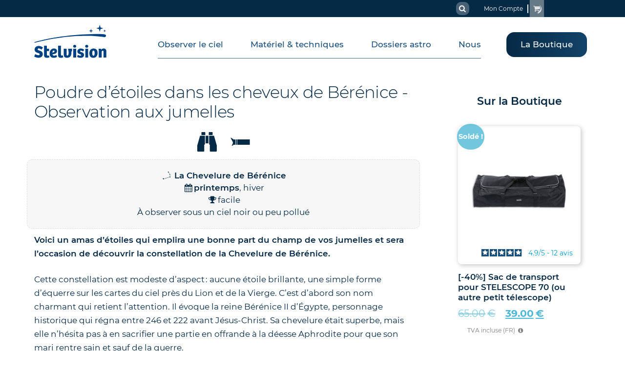

--- FILE ---
content_type: text/html; charset=UTF-8
request_url: https://www.stelvision.com/astro/fiche-observation/poudre-d-etoiles-cheveux-berenice-melotte-111-aux-jumelles/
body_size: 58736
content:
<!DOCTYPE html>
<html lang="fr-FR" class="stel-website no-js stel-sidebar-right stel-sidebar-border-no">
	<head><meta charset="UTF-8"><script>if(navigator.userAgent.match(/MSIE|Internet Explorer/i)||navigator.userAgent.match(/Trident\/7\..*?rv:11/i)){var href=document.location.href;if(!href.match(/[?&]nowprocket/)){if(href.indexOf("?")==-1){if(href.indexOf("#")==-1){document.location.href=href+"?nowprocket=1"}else{document.location.href=href.replace("#","?nowprocket=1#")}}else{if(href.indexOf("#")==-1){document.location.href=href+"&nowprocket=1"}else{document.location.href=href.replace("#","&nowprocket=1#")}}}}</script><script>(()=>{class RocketLazyLoadScripts{constructor(){this.v="2.0.4",this.userEvents=["keydown","keyup","mousedown","mouseup","mousemove","mouseover","mouseout","touchmove","touchstart","touchend","touchcancel","wheel","click","dblclick","input"],this.attributeEvents=["onblur","onclick","oncontextmenu","ondblclick","onfocus","onmousedown","onmouseenter","onmouseleave","onmousemove","onmouseout","onmouseover","onmouseup","onmousewheel","onscroll","onsubmit"]}async t(){this.i(),this.o(),/iP(ad|hone)/.test(navigator.userAgent)&&this.h(),this.u(),this.l(this),this.m(),this.k(this),this.p(this),this._(),await Promise.all([this.R(),this.L()]),this.lastBreath=Date.now(),this.S(this),this.P(),this.D(),this.O(),this.M(),await this.C(this.delayedScripts.normal),await this.C(this.delayedScripts.defer),await this.C(this.delayedScripts.async),await this.T(),await this.F(),await this.j(),await this.A(),window.dispatchEvent(new Event("rocket-allScriptsLoaded")),this.everythingLoaded=!0,this.lastTouchEnd&&await new Promise(t=>setTimeout(t,500-Date.now()+this.lastTouchEnd)),this.I(),this.H(),this.U(),this.W()}i(){this.CSPIssue=sessionStorage.getItem("rocketCSPIssue"),document.addEventListener("securitypolicyviolation",t=>{this.CSPIssue||"script-src-elem"!==t.violatedDirective||"data"!==t.blockedURI||(this.CSPIssue=!0,sessionStorage.setItem("rocketCSPIssue",!0))},{isRocket:!0})}o(){window.addEventListener("pageshow",t=>{this.persisted=t.persisted,this.realWindowLoadedFired=!0},{isRocket:!0}),window.addEventListener("pagehide",()=>{this.onFirstUserAction=null},{isRocket:!0})}h(){let t;function e(e){t=e}window.addEventListener("touchstart",e,{isRocket:!0}),window.addEventListener("touchend",function i(o){o.changedTouches[0]&&t.changedTouches[0]&&Math.abs(o.changedTouches[0].pageX-t.changedTouches[0].pageX)<10&&Math.abs(o.changedTouches[0].pageY-t.changedTouches[0].pageY)<10&&o.timeStamp-t.timeStamp<200&&(window.removeEventListener("touchstart",e,{isRocket:!0}),window.removeEventListener("touchend",i,{isRocket:!0}),"INPUT"===o.target.tagName&&"text"===o.target.type||(o.target.dispatchEvent(new TouchEvent("touchend",{target:o.target,bubbles:!0})),o.target.dispatchEvent(new MouseEvent("mouseover",{target:o.target,bubbles:!0})),o.target.dispatchEvent(new PointerEvent("click",{target:o.target,bubbles:!0,cancelable:!0,detail:1,clientX:o.changedTouches[0].clientX,clientY:o.changedTouches[0].clientY})),event.preventDefault()))},{isRocket:!0})}q(t){this.userActionTriggered||("mousemove"!==t.type||this.firstMousemoveIgnored?"keyup"===t.type||"mouseover"===t.type||"mouseout"===t.type||(this.userActionTriggered=!0,this.onFirstUserAction&&this.onFirstUserAction()):this.firstMousemoveIgnored=!0),"click"===t.type&&t.preventDefault(),t.stopPropagation(),t.stopImmediatePropagation(),"touchstart"===this.lastEvent&&"touchend"===t.type&&(this.lastTouchEnd=Date.now()),"click"===t.type&&(this.lastTouchEnd=0),this.lastEvent=t.type,t.composedPath&&t.composedPath()[0].getRootNode()instanceof ShadowRoot&&(t.rocketTarget=t.composedPath()[0]),this.savedUserEvents.push(t)}u(){this.savedUserEvents=[],this.userEventHandler=this.q.bind(this),this.userEvents.forEach(t=>window.addEventListener(t,this.userEventHandler,{passive:!1,isRocket:!0})),document.addEventListener("visibilitychange",this.userEventHandler,{isRocket:!0})}U(){this.userEvents.forEach(t=>window.removeEventListener(t,this.userEventHandler,{passive:!1,isRocket:!0})),document.removeEventListener("visibilitychange",this.userEventHandler,{isRocket:!0}),this.savedUserEvents.forEach(t=>{(t.rocketTarget||t.target).dispatchEvent(new window[t.constructor.name](t.type,t))})}m(){const t="return false",e=Array.from(this.attributeEvents,t=>"data-rocket-"+t),i="["+this.attributeEvents.join("],[")+"]",o="[data-rocket-"+this.attributeEvents.join("],[data-rocket-")+"]",s=(e,i,o)=>{o&&o!==t&&(e.setAttribute("data-rocket-"+i,o),e["rocket"+i]=new Function("event",o),e.setAttribute(i,t))};new MutationObserver(t=>{for(const n of t)"attributes"===n.type&&(n.attributeName.startsWith("data-rocket-")||this.everythingLoaded?n.attributeName.startsWith("data-rocket-")&&this.everythingLoaded&&this.N(n.target,n.attributeName.substring(12)):s(n.target,n.attributeName,n.target.getAttribute(n.attributeName))),"childList"===n.type&&n.addedNodes.forEach(t=>{if(t.nodeType===Node.ELEMENT_NODE)if(this.everythingLoaded)for(const i of[t,...t.querySelectorAll(o)])for(const t of i.getAttributeNames())e.includes(t)&&this.N(i,t.substring(12));else for(const e of[t,...t.querySelectorAll(i)])for(const t of e.getAttributeNames())this.attributeEvents.includes(t)&&s(e,t,e.getAttribute(t))})}).observe(document,{subtree:!0,childList:!0,attributeFilter:[...this.attributeEvents,...e]})}I(){this.attributeEvents.forEach(t=>{document.querySelectorAll("[data-rocket-"+t+"]").forEach(e=>{this.N(e,t)})})}N(t,e){const i=t.getAttribute("data-rocket-"+e);i&&(t.setAttribute(e,i),t.removeAttribute("data-rocket-"+e))}k(t){Object.defineProperty(HTMLElement.prototype,"onclick",{get(){return this.rocketonclick||null},set(e){this.rocketonclick=e,this.setAttribute(t.everythingLoaded?"onclick":"data-rocket-onclick","this.rocketonclick(event)")}})}S(t){function e(e,i){let o=e[i];e[i]=null,Object.defineProperty(e,i,{get:()=>o,set(s){t.everythingLoaded?o=s:e["rocket"+i]=o=s}})}e(document,"onreadystatechange"),e(window,"onload"),e(window,"onpageshow");try{Object.defineProperty(document,"readyState",{get:()=>t.rocketReadyState,set(e){t.rocketReadyState=e},configurable:!0}),document.readyState="loading"}catch(t){console.log("WPRocket DJE readyState conflict, bypassing")}}l(t){this.originalAddEventListener=EventTarget.prototype.addEventListener,this.originalRemoveEventListener=EventTarget.prototype.removeEventListener,this.savedEventListeners=[],EventTarget.prototype.addEventListener=function(e,i,o){o&&o.isRocket||!t.B(e,this)&&!t.userEvents.includes(e)||t.B(e,this)&&!t.userActionTriggered||e.startsWith("rocket-")||t.everythingLoaded?t.originalAddEventListener.call(this,e,i,o):(t.savedEventListeners.push({target:this,remove:!1,type:e,func:i,options:o}),"mouseenter"!==e&&"mouseleave"!==e||t.originalAddEventListener.call(this,e,t.savedUserEvents.push,o))},EventTarget.prototype.removeEventListener=function(e,i,o){o&&o.isRocket||!t.B(e,this)&&!t.userEvents.includes(e)||t.B(e,this)&&!t.userActionTriggered||e.startsWith("rocket-")||t.everythingLoaded?t.originalRemoveEventListener.call(this,e,i,o):t.savedEventListeners.push({target:this,remove:!0,type:e,func:i,options:o})}}J(t,e){this.savedEventListeners=this.savedEventListeners.filter(i=>{let o=i.type,s=i.target||window;return e!==o||t!==s||(this.B(o,s)&&(i.type="rocket-"+o),this.$(i),!1)})}H(){EventTarget.prototype.addEventListener=this.originalAddEventListener,EventTarget.prototype.removeEventListener=this.originalRemoveEventListener,this.savedEventListeners.forEach(t=>this.$(t))}$(t){t.remove?this.originalRemoveEventListener.call(t.target,t.type,t.func,t.options):this.originalAddEventListener.call(t.target,t.type,t.func,t.options)}p(t){let e;function i(e){return t.everythingLoaded?e:e.split(" ").map(t=>"load"===t||t.startsWith("load.")?"rocket-jquery-load":t).join(" ")}function o(o){function s(e){const s=o.fn[e];o.fn[e]=o.fn.init.prototype[e]=function(){return this[0]===window&&t.userActionTriggered&&("string"==typeof arguments[0]||arguments[0]instanceof String?arguments[0]=i(arguments[0]):"object"==typeof arguments[0]&&Object.keys(arguments[0]).forEach(t=>{const e=arguments[0][t];delete arguments[0][t],arguments[0][i(t)]=e})),s.apply(this,arguments),this}}if(o&&o.fn&&!t.allJQueries.includes(o)){const e={DOMContentLoaded:[],"rocket-DOMContentLoaded":[]};for(const t in e)document.addEventListener(t,()=>{e[t].forEach(t=>t())},{isRocket:!0});o.fn.ready=o.fn.init.prototype.ready=function(i){function s(){parseInt(o.fn.jquery)>2?setTimeout(()=>i.bind(document)(o)):i.bind(document)(o)}return"function"==typeof i&&(t.realDomReadyFired?!t.userActionTriggered||t.fauxDomReadyFired?s():e["rocket-DOMContentLoaded"].push(s):e.DOMContentLoaded.push(s)),o([])},s("on"),s("one"),s("off"),t.allJQueries.push(o)}e=o}t.allJQueries=[],o(window.jQuery),Object.defineProperty(window,"jQuery",{get:()=>e,set(t){o(t)}})}P(){const t=new Map;document.write=document.writeln=function(e){const i=document.currentScript,o=document.createRange(),s=i.parentElement;let n=t.get(i);void 0===n&&(n=i.nextSibling,t.set(i,n));const c=document.createDocumentFragment();o.setStart(c,0),c.appendChild(o.createContextualFragment(e)),s.insertBefore(c,n)}}async R(){return new Promise(t=>{this.userActionTriggered?t():this.onFirstUserAction=t})}async L(){return new Promise(t=>{document.addEventListener("DOMContentLoaded",()=>{this.realDomReadyFired=!0,t()},{isRocket:!0})})}async j(){return this.realWindowLoadedFired?Promise.resolve():new Promise(t=>{window.addEventListener("load",t,{isRocket:!0})})}M(){this.pendingScripts=[];this.scriptsMutationObserver=new MutationObserver(t=>{for(const e of t)e.addedNodes.forEach(t=>{"SCRIPT"!==t.tagName||t.noModule||t.isWPRocket||this.pendingScripts.push({script:t,promise:new Promise(e=>{const i=()=>{const i=this.pendingScripts.findIndex(e=>e.script===t);i>=0&&this.pendingScripts.splice(i,1),e()};t.addEventListener("load",i,{isRocket:!0}),t.addEventListener("error",i,{isRocket:!0}),setTimeout(i,1e3)})})})}),this.scriptsMutationObserver.observe(document,{childList:!0,subtree:!0})}async F(){await this.X(),this.pendingScripts.length?(await this.pendingScripts[0].promise,await this.F()):this.scriptsMutationObserver.disconnect()}D(){this.delayedScripts={normal:[],async:[],defer:[]},document.querySelectorAll("script[type$=rocketlazyloadscript]").forEach(t=>{t.hasAttribute("data-rocket-src")?t.hasAttribute("async")&&!1!==t.async?this.delayedScripts.async.push(t):t.hasAttribute("defer")&&!1!==t.defer||"module"===t.getAttribute("data-rocket-type")?this.delayedScripts.defer.push(t):this.delayedScripts.normal.push(t):this.delayedScripts.normal.push(t)})}async _(){await this.L();let t=[];document.querySelectorAll("script[type$=rocketlazyloadscript][data-rocket-src]").forEach(e=>{let i=e.getAttribute("data-rocket-src");if(i&&!i.startsWith("data:")){i.startsWith("//")&&(i=location.protocol+i);try{const o=new URL(i).origin;o!==location.origin&&t.push({src:o,crossOrigin:e.crossOrigin||"module"===e.getAttribute("data-rocket-type")})}catch(t){}}}),t=[...new Map(t.map(t=>[JSON.stringify(t),t])).values()],this.Y(t,"preconnect")}async G(t){if(await this.K(),!0!==t.noModule||!("noModule"in HTMLScriptElement.prototype))return new Promise(e=>{let i;function o(){(i||t).setAttribute("data-rocket-status","executed"),e()}try{if(navigator.userAgent.includes("Firefox/")||""===navigator.vendor||this.CSPIssue)i=document.createElement("script"),[...t.attributes].forEach(t=>{let e=t.nodeName;"type"!==e&&("data-rocket-type"===e&&(e="type"),"data-rocket-src"===e&&(e="src"),i.setAttribute(e,t.nodeValue))}),t.text&&(i.text=t.text),t.nonce&&(i.nonce=t.nonce),i.hasAttribute("src")?(i.addEventListener("load",o,{isRocket:!0}),i.addEventListener("error",()=>{i.setAttribute("data-rocket-status","failed-network"),e()},{isRocket:!0}),setTimeout(()=>{i.isConnected||e()},1)):(i.text=t.text,o()),i.isWPRocket=!0,t.parentNode.replaceChild(i,t);else{const i=t.getAttribute("data-rocket-type"),s=t.getAttribute("data-rocket-src");i?(t.type=i,t.removeAttribute("data-rocket-type")):t.removeAttribute("type"),t.addEventListener("load",o,{isRocket:!0}),t.addEventListener("error",i=>{this.CSPIssue&&i.target.src.startsWith("data:")?(console.log("WPRocket: CSP fallback activated"),t.removeAttribute("src"),this.G(t).then(e)):(t.setAttribute("data-rocket-status","failed-network"),e())},{isRocket:!0}),s?(t.fetchPriority="high",t.removeAttribute("data-rocket-src"),t.src=s):t.src="data:text/javascript;base64,"+window.btoa(unescape(encodeURIComponent(t.text)))}}catch(i){t.setAttribute("data-rocket-status","failed-transform"),e()}});t.setAttribute("data-rocket-status","skipped")}async C(t){const e=t.shift();return e?(e.isConnected&&await this.G(e),this.C(t)):Promise.resolve()}O(){this.Y([...this.delayedScripts.normal,...this.delayedScripts.defer,...this.delayedScripts.async],"preload")}Y(t,e){this.trash=this.trash||[];let i=!0;var o=document.createDocumentFragment();t.forEach(t=>{const s=t.getAttribute&&t.getAttribute("data-rocket-src")||t.src;if(s&&!s.startsWith("data:")){const n=document.createElement("link");n.href=s,n.rel=e,"preconnect"!==e&&(n.as="script",n.fetchPriority=i?"high":"low"),t.getAttribute&&"module"===t.getAttribute("data-rocket-type")&&(n.crossOrigin=!0),t.crossOrigin&&(n.crossOrigin=t.crossOrigin),t.integrity&&(n.integrity=t.integrity),t.nonce&&(n.nonce=t.nonce),o.appendChild(n),this.trash.push(n),i=!1}}),document.head.appendChild(o)}W(){this.trash.forEach(t=>t.remove())}async T(){try{document.readyState="interactive"}catch(t){}this.fauxDomReadyFired=!0;try{await this.K(),this.J(document,"readystatechange"),document.dispatchEvent(new Event("rocket-readystatechange")),await this.K(),document.rocketonreadystatechange&&document.rocketonreadystatechange(),await this.K(),this.J(document,"DOMContentLoaded"),document.dispatchEvent(new Event("rocket-DOMContentLoaded")),await this.K(),this.J(window,"DOMContentLoaded"),window.dispatchEvent(new Event("rocket-DOMContentLoaded"))}catch(t){console.error(t)}}async A(){try{document.readyState="complete"}catch(t){}try{await this.K(),this.J(document,"readystatechange"),document.dispatchEvent(new Event("rocket-readystatechange")),await this.K(),document.rocketonreadystatechange&&document.rocketonreadystatechange(),await this.K(),this.J(window,"load"),window.dispatchEvent(new Event("rocket-load")),await this.K(),window.rocketonload&&window.rocketonload(),await this.K(),this.allJQueries.forEach(t=>t(window).trigger("rocket-jquery-load")),await this.K(),this.J(window,"pageshow");const t=new Event("rocket-pageshow");t.persisted=this.persisted,window.dispatchEvent(t),await this.K(),window.rocketonpageshow&&window.rocketonpageshow({persisted:this.persisted})}catch(t){console.error(t)}}async K(){Date.now()-this.lastBreath>45&&(await this.X(),this.lastBreath=Date.now())}async X(){return document.hidden?new Promise(t=>setTimeout(t)):new Promise(t=>requestAnimationFrame(t))}B(t,e){return e===document&&"readystatechange"===t||(e===document&&"DOMContentLoaded"===t||(e===window&&"DOMContentLoaded"===t||(e===window&&"load"===t||e===window&&"pageshow"===t)))}static run(){(new RocketLazyLoadScripts).t()}}RocketLazyLoadScripts.run()})();</script>
		
		<meta name="viewport" content="width=device-width">
		<script type="text/javascript">!function(){try{document.documentElement.className=[" ",document.documentElement.className," "].join("").split("\t").join(" ").split("\r").join(" ").split("\n").join(" ").split(" no-js ").join(" stel-js ")}catch(n){}}();var rw_stelvision_theme_event=function(){var r={},f={};function o(n,t,o){"string"==typeof n&&"function"==typeof t&&(n in r||(r[n]=[]),r[n].push({f:t,once:o}))}function e(n,t){if("string"==typeof n&&"function"==typeof t&&n in r)for(var o=r[n],e=o.length-1;0<=e;e--)o[e].f==t&&o.splice(e,1)}function i(n,t){o(n,t,!1)}function c(n,t){e(n,t),o(n,t,!0)}return{on:i,once:c,fired:function(n,t){"string"==typeof n&&"function"==typeof t&&(n in f&&t(f[n]),i(n,t))},firedOnce:function(n,t){"string"==typeof n&&"function"==typeof t&&(n in f?t(f[n]):c(n,t))},off:e,fire:function(n){if("string"==typeof n){for(var t=[],o=1,e=arguments.length;o<e;o++)t.push(arguments[o]);if(n in r){for(var i=r[n],o=0,e=i.length;o<e;o++)i[o].f(t);for(o=i.length-1;0<=o;o--)i[o].once&&i.splice(o,1)}f[n]=t}}}}(),rw_stelvision_theme_ready=function(){var f=[],c=!1;function u(n){for(var t=0,o=n.length;t<o;t++)if(!(n[t]in window))return;return 1}function s(n,t){try{n.apply(null,t)}catch(n){console.error?console.error(n):console.log(n)}}function l(){for(var n=[],t=0,o=f.length;t<o;t++){var e=f[t];u(e.g)&&(s(e.f,e.a),n.push(t))}for(t=n.length-1;0<=t;t--)f.splice(n[t],1);0<f.length?setTimeout(l,10):c=!1}return function(n,t,o){n=function(n){if("string"==typeof n)return[n];var t=[];if(n instanceof Array)for(var o=0,e=n.length;o<e;o++)"string"==typeof n[o]&&t.push(n[o]);return t}(n);for(var e=[],i=2,r=arguments.length;i<r;i++)e.push(arguments[i]);u(n)?s(t,e):(f.push({g:n,f:t,a:e}),c||(c=!0,setTimeout(l,10)))}}();</script>		<script type="text/javascript">var rw_stelvision_theme_ajax_url="https:\/\/www.stelvision.com\/astro\/wp-admin\/admin-ajax.php";</script>		<script type="text/javascript">var rw_stelvision_theme_geolocation_hash="11aedd0e432747c2bcd97b82808d24a0";</script><script type="text/javascript">!function(){var o=!1;window.rw_stelvision_theme_geolocation_do_reload_if_required=function(){o&&location.reload()};var n,t=[];function e(e){0==t.length?(t.push(e),n(e)):t.push(e)}function i(){0<t.length&&t.splice(0,1),0<t.length&&n(t[0])}n=function(n){if(rw_stelvision_theme_geolocation_hash!=function(e){if("undefined"==typeof document||null==document||"string"!=typeof document.cookie)return"";for(var n=document.cookie.split("; "),t=0,o=n.length;t<o;t++){var i=n[t],r="",c=i.indexOf("=");0<=c&&(i=i.substring(0,c),r=n[t].substring(c+1));try{if((i=decodeURIComponent(i))==e)return(r='"'==r[0]?r.substring(1,r.length-1):r).replace(/(%[\dA-F]{2})+/gi,decodeURIComponent)}catch(e){}}return""}("stel_theme_geo_hash")){var t=!1;try{document.documentElement.className+=" stel-cache-loading"}catch(e){}!function(e,n,t,o,i){t="function"==typeof t?t:function(){},o="function"==typeof o?o:function(){},i="function"==typeof i?i:function(){};var r=new XMLHttpRequest;r.open("POST",e,!0),r.onerror=o,r.onreadystatechange=function(){if(4===r.readyState){var e=r.responseText;if("json"==r.responseType||0<=r.getResponseHeader("content-type").indexOf("application/json"))try{e=JSON.parse(e)}catch(e){}(200===r.status?t:o)(e),i()}};var c=[];if("object"==typeof n&&null!=n){var s,a=0;for(s in n)0<a&&c.push("&"),c.push(encodeURIComponent(s),"=",encodeURIComponent(n[s])),a+=1}c=c.join(""),r.setRequestHeader("Content-type","application/x-www-form-urlencoded");try{r.send(c)}catch(e){o(response),i()}}(rw_stelvision_theme_ajax_url,{action:"rw_stelvision_theme_geolocation",gh:rw_stelvision_theme_geolocation_hash},function(e){"reload"==function(e,n,t){if(null==e||"object"!=typeof e)return t;for(var o=0,i=n.length;o<i;o++){var r=n[o];if(!(r in e))return t;e=e[r]}return e}(e,["data","action"])&&(rw_stelvision_theme_event.fire("cache_done_reload",n),t=o=!0)},function(){},function(){if(t)checkingRunning=!1;else{rw_stelvision_theme_event.fire("cache_done_no_reload",n),"wc"==n&&rw_stelvision_theme_event.fire("page_ready_no_reload_required",n);try{document.documentElement.className=[" ",document.documentElement.className," "].join("").split("\t").join(" ").split("\r").join(" ").split("\n").join(" ").split(" stel-cache-loading ").join("")}catch(e){}i()}})}else rw_stelvision_theme_event.fire("cache_done_no_reload",n),"wc"==n&&rw_stelvision_theme_event.fire("page_ready_no_reload_required",n),i()},e(),window.rw_stelvision_theme_geolocation_check=e}();</script><script type="rocketlazyloadscript" data-rocket-type="text/javascript">(function(){try{window.rw_stelvision_theme_geolocation_do_reload_if_required();}catch(e){;}})();</script>		<meta name='robots' content='index, follow, max-image-preview:large, max-snippet:-1, max-video-preview:-1' />
<script type="text/javascript">var rw_stelvision_wp_lang={"lngs":["fr","en"],"lng":"fr","cartLink":"https:\/\/www.stelvision.com\/astro\/panier\/","topbar_search_category_products":"Produits","topbar_search_category_pages":"Pages","topbar_search_category_all":"Tous","topbar_search_result":"Tous","topbar_search_no_results":"Pas de r\u00e9sultats \ud83e\uddd0","topbar_search_placeholder":"Rechercher...","topbar_search_show_more_results":"Afficher tous les r\u00e9sultats","lng_fr":"Fran\u00e7ais","lng_en":"English"};</script><script type="text/javascript">rw_stelvision_theme_ready('rw_stelvision_wp_lang', function(){try{if(sessionStorage.getItem('rw_stel_wc_cart_lng')!=rw_stelvision_wp_lang.lng){sessionStorage.setItem('wc_cart_created','');}}catch(e){}});</script>
	<!-- This site is optimized with the Yoast SEO plugin v26.6 - https://yoast.com/wordpress/plugins/seo/ -->
	<title>Poudre d&#039;étoiles dans les cheveux de Bérénice - Aux jumelles</title>
<link data-rocket-prefetch href="https://widgets.rr.skeepers.io" rel="dns-prefetch"><link rel="preload" data-rocket-preload as="image" href="https://www.stelvision.com/astro/wp-content/uploads/2018/06/Mel111-reperage-site-931x1024.png" fetchpriority="high">
	<meta name="description" content="Melotte 111 emplit une bonne part du champ de vos jumelles et est l’occasion de découvrir la constellation de la Chevelure de Bérénice." />
	<link rel="canonical" href="https://www.stelvision.com/astro/fiche-observation/poudre-d-etoiles-cheveux-berenice-melotte-111-aux-jumelles/" />
	<meta property="og:locale" content="fr_FR" />
	<meta property="og:type" content="article" />
	<meta property="og:title" content="Poudre d&#039;étoiles dans les cheveux de Bérénice - Aux jumelles" />
	<meta property="og:description" content="Melotte 111 emplit une bonne part du champ de vos jumelles et est l’occasion de découvrir la constellation de la Chevelure de Bérénice." />
	<meta property="og:url" content="https://www.stelvision.com/astro/fiche-observation/poudre-d-etoiles-cheveux-berenice-melotte-111-aux-jumelles/" />
	<meta property="og:site_name" content="Stelvision" />
	<meta property="article:publisher" content="https://www.facebook.com/people/Stelvision/100063368192331/" />
	<meta property="article:modified_time" content="2025-04-10T10:40:16+00:00" />
	<meta property="og:image" content="https://www.stelvision.com/astro/wp-content/uploads/2018/06/Mel111-zoom-site-e1744281250346.png" />
	<meta property="og:image:width" content="1386" />
	<meta property="og:image:height" content="1040" />
	<meta property="og:image:type" content="image/png" />
	<meta name="twitter:card" content="summary_large_image" />
	<meta name="twitter:label1" content="Durée de lecture estimée" />
	<meta name="twitter:data1" content="3 minutes" />
	<script type="application/ld+json" class="yoast-schema-graph">{"@context":"https://schema.org","@graph":[{"@type":"WebPage","@id":"https://www.stelvision.com/astro/fiche-observation/poudre-d-etoiles-cheveux-berenice-melotte-111-aux-jumelles/","url":"https://www.stelvision.com/astro/fiche-observation/poudre-d-etoiles-cheveux-berenice-melotte-111-aux-jumelles/","name":"Poudre d'étoiles dans les cheveux de Bérénice - Aux jumelles","isPartOf":{"@id":"https://www.stelvision.com/astro/#website"},"primaryImageOfPage":{"@id":"https://www.stelvision.com/astro/fiche-observation/poudre-d-etoiles-cheveux-berenice-melotte-111-aux-jumelles/#primaryimage"},"image":{"@id":"https://www.stelvision.com/astro/fiche-observation/poudre-d-etoiles-cheveux-berenice-melotte-111-aux-jumelles/#primaryimage"},"thumbnailUrl":"https://www.stelvision.com/astro/wp-content/uploads/2018/06/Mel111-zoom-site-e1744281250346.png","datePublished":"2019-09-27T13:30:15+00:00","dateModified":"2025-04-10T10:40:16+00:00","description":"Melotte 111 emplit une bonne part du champ de vos jumelles et est l’occasion de découvrir la constellation de la Chevelure de Bérénice.","breadcrumb":{"@id":"https://www.stelvision.com/astro/fiche-observation/poudre-d-etoiles-cheveux-berenice-melotte-111-aux-jumelles/#breadcrumb"},"inLanguage":"fr-FR","potentialAction":[{"@type":"ReadAction","target":["https://www.stelvision.com/astro/fiche-observation/poudre-d-etoiles-cheveux-berenice-melotte-111-aux-jumelles/"]}]},{"@type":"ImageObject","inLanguage":"fr-FR","@id":"https://www.stelvision.com/astro/fiche-observation/poudre-d-etoiles-cheveux-berenice-melotte-111-aux-jumelles/#primaryimage","url":"https://www.stelvision.com/astro/wp-content/uploads/2018/06/Mel111-zoom-site-e1744281250346.png","contentUrl":"https://www.stelvision.com/astro/wp-content/uploads/2018/06/Mel111-zoom-site-e1744281250346.png","width":1386,"height":1040,"caption":"Carte du champ observé avec des jumelles"},{"@type":"BreadcrumbList","@id":"https://www.stelvision.com/astro/fiche-observation/poudre-d-etoiles-cheveux-berenice-melotte-111-aux-jumelles/#breadcrumb","itemListElement":[{"@type":"ListItem","position":1,"name":"Accueil","item":"https://www.stelvision.com/astro/"},{"@type":"ListItem","position":2,"name":"Fiches d'observation","item":"https://www.stelvision.com/astro/fiche_observation/"},{"@type":"ListItem","position":3,"name":"Poudre d&rsquo;étoiles dans les cheveux de Bérénice"}]},{"@type":"WebSite","@id":"https://www.stelvision.com/astro/#website","url":"https://www.stelvision.com/astro/","name":"Stelvision","description":"conseils, livres et matériel d&#039;observation du ciel","publisher":{"@id":"https://www.stelvision.com/astro/#organization"},"potentialAction":[{"@type":"SearchAction","target":{"@type":"EntryPoint","urlTemplate":"https://www.stelvision.com/astro/?s={search_term_string}"},"query-input":{"@type":"PropertyValueSpecification","valueRequired":true,"valueName":"search_term_string"}}],"inLanguage":"fr-FR"},{"@type":"Organization","@id":"https://www.stelvision.com/astro/#organization","name":"Stelvision","url":"https://www.stelvision.com/astro/","logo":{"@type":"ImageObject","inLanguage":"fr-FR","@id":"https://www.stelvision.com/astro/#/schema/logo/image/","url":"https://www.stelvision.com/astro/wp-content/uploads/2019/03/logo_lisse_bleu_Stelvision_600.png","contentUrl":"https://www.stelvision.com/astro/wp-content/uploads/2019/03/logo_lisse_bleu_Stelvision_600.png","width":600,"height":277,"caption":"Stelvision"},"image":{"@id":"https://www.stelvision.com/astro/#/schema/logo/image/"},"sameAs":["https://www.facebook.com/people/Stelvision/100063368192331/"]}]}</script>
	<!-- / Yoast SEO plugin. -->


<link rel="alternate" type="application/rss+xml" title="Stelvision &raquo; Flux" href="https://www.stelvision.com/astro/feed/" />
<link rel="alternate" type="application/rss+xml" title="Stelvision &raquo; Flux des commentaires" href="https://www.stelvision.com/astro/comments/feed/" />
<link rel="alternate" title="oEmbed (JSON)" type="application/json+oembed" href="https://www.stelvision.com/astro/wp-json/oembed/1.0/embed?url=https%3A%2F%2Fwww.stelvision.com%2Fastro%2Ffiche-observation%2Fpoudre-d-etoiles-cheveux-berenice-melotte-111-aux-jumelles%2F" />
<link rel="alternate" title="oEmbed (XML)" type="text/xml+oembed" href="https://www.stelvision.com/astro/wp-json/oembed/1.0/embed?url=https%3A%2F%2Fwww.stelvision.com%2Fastro%2Ffiche-observation%2Fpoudre-d-etoiles-cheveux-berenice-melotte-111-aux-jumelles%2F&#038;format=xml" />
<style id='wp-img-auto-sizes-contain-inline-css' type='text/css'>
img:is([sizes=auto i],[sizes^="auto," i]){contain-intrinsic-size:3000px 1500px}
/*# sourceURL=wp-img-auto-sizes-contain-inline-css */
</style>
<style id='wp-emoji-styles-inline-css' type='text/css'>

	img.wp-smiley, img.emoji {
		display: inline !important;
		border: none !important;
		box-shadow: none !important;
		height: 1em !important;
		width: 1em !important;
		margin: 0 0.07em !important;
		vertical-align: -0.1em !important;
		background: none !important;
		padding: 0 !important;
	}
/*# sourceURL=wp-emoji-styles-inline-css */
</style>
<link rel='stylesheet' id='wp-block-library-css' href='https://www.stelvision.com/astro/wp-includes/css/dist/block-library/style.min.css?ver=6.9' type='text/css' media='all' />
<link rel='stylesheet' id='wp-block-paragraph-css' href='https://www.stelvision.com/astro/wp-includes/blocks/paragraph/style.min.css?ver=6.9' type='text/css' media='all' />
<style id='global-styles-inline-css' type='text/css'>
:root{--wp--preset--aspect-ratio--square: 1;--wp--preset--aspect-ratio--4-3: 4/3;--wp--preset--aspect-ratio--3-4: 3/4;--wp--preset--aspect-ratio--3-2: 3/2;--wp--preset--aspect-ratio--2-3: 2/3;--wp--preset--aspect-ratio--16-9: 16/9;--wp--preset--aspect-ratio--9-16: 9/16;--wp--preset--color--black: #000000;--wp--preset--color--cyan-bluish-gray: #abb8c3;--wp--preset--color--white: #ffffff;--wp--preset--color--pale-pink: #f78da7;--wp--preset--color--vivid-red: #cf2e2e;--wp--preset--color--luminous-vivid-orange: #ff6900;--wp--preset--color--luminous-vivid-amber: #fcb900;--wp--preset--color--light-green-cyan: #7bdcb5;--wp--preset--color--vivid-green-cyan: #00d084;--wp--preset--color--pale-cyan-blue: #8ed1fc;--wp--preset--color--vivid-cyan-blue: #0693e3;--wp--preset--color--vivid-purple: #9b51e0;--wp--preset--gradient--vivid-cyan-blue-to-vivid-purple: linear-gradient(135deg,rgb(6,147,227) 0%,rgb(155,81,224) 100%);--wp--preset--gradient--light-green-cyan-to-vivid-green-cyan: linear-gradient(135deg,rgb(122,220,180) 0%,rgb(0,208,130) 100%);--wp--preset--gradient--luminous-vivid-amber-to-luminous-vivid-orange: linear-gradient(135deg,rgb(252,185,0) 0%,rgb(255,105,0) 100%);--wp--preset--gradient--luminous-vivid-orange-to-vivid-red: linear-gradient(135deg,rgb(255,105,0) 0%,rgb(207,46,46) 100%);--wp--preset--gradient--very-light-gray-to-cyan-bluish-gray: linear-gradient(135deg,rgb(238,238,238) 0%,rgb(169,184,195) 100%);--wp--preset--gradient--cool-to-warm-spectrum: linear-gradient(135deg,rgb(74,234,220) 0%,rgb(151,120,209) 20%,rgb(207,42,186) 40%,rgb(238,44,130) 60%,rgb(251,105,98) 80%,rgb(254,248,76) 100%);--wp--preset--gradient--blush-light-purple: linear-gradient(135deg,rgb(255,206,236) 0%,rgb(152,150,240) 100%);--wp--preset--gradient--blush-bordeaux: linear-gradient(135deg,rgb(254,205,165) 0%,rgb(254,45,45) 50%,rgb(107,0,62) 100%);--wp--preset--gradient--luminous-dusk: linear-gradient(135deg,rgb(255,203,112) 0%,rgb(199,81,192) 50%,rgb(65,88,208) 100%);--wp--preset--gradient--pale-ocean: linear-gradient(135deg,rgb(255,245,203) 0%,rgb(182,227,212) 50%,rgb(51,167,181) 100%);--wp--preset--gradient--electric-grass: linear-gradient(135deg,rgb(202,248,128) 0%,rgb(113,206,126) 100%);--wp--preset--gradient--midnight: linear-gradient(135deg,rgb(2,3,129) 0%,rgb(40,116,252) 100%);--wp--preset--font-size--small: 13px;--wp--preset--font-size--medium: 20px;--wp--preset--font-size--large: 36px;--wp--preset--font-size--x-large: 42px;--wp--preset--spacing--20: 0.44rem;--wp--preset--spacing--30: 0.67rem;--wp--preset--spacing--40: 1rem;--wp--preset--spacing--50: 1.5rem;--wp--preset--spacing--60: 2.25rem;--wp--preset--spacing--70: 3.38rem;--wp--preset--spacing--80: 5.06rem;--wp--preset--shadow--natural: 6px 6px 9px rgba(0, 0, 0, 0.2);--wp--preset--shadow--deep: 12px 12px 50px rgba(0, 0, 0, 0.4);--wp--preset--shadow--sharp: 6px 6px 0px rgba(0, 0, 0, 0.2);--wp--preset--shadow--outlined: 6px 6px 0px -3px rgb(255, 255, 255), 6px 6px rgb(0, 0, 0);--wp--preset--shadow--crisp: 6px 6px 0px rgb(0, 0, 0);}:where(.is-layout-flex){gap: 0.5em;}:where(.is-layout-grid){gap: 0.5em;}body .is-layout-flex{display: flex;}.is-layout-flex{flex-wrap: wrap;align-items: center;}.is-layout-flex > :is(*, div){margin: 0;}body .is-layout-grid{display: grid;}.is-layout-grid > :is(*, div){margin: 0;}:where(.wp-block-columns.is-layout-flex){gap: 2em;}:where(.wp-block-columns.is-layout-grid){gap: 2em;}:where(.wp-block-post-template.is-layout-flex){gap: 1.25em;}:where(.wp-block-post-template.is-layout-grid){gap: 1.25em;}.has-black-color{color: var(--wp--preset--color--black) !important;}.has-cyan-bluish-gray-color{color: var(--wp--preset--color--cyan-bluish-gray) !important;}.has-white-color{color: var(--wp--preset--color--white) !important;}.has-pale-pink-color{color: var(--wp--preset--color--pale-pink) !important;}.has-vivid-red-color{color: var(--wp--preset--color--vivid-red) !important;}.has-luminous-vivid-orange-color{color: var(--wp--preset--color--luminous-vivid-orange) !important;}.has-luminous-vivid-amber-color{color: var(--wp--preset--color--luminous-vivid-amber) !important;}.has-light-green-cyan-color{color: var(--wp--preset--color--light-green-cyan) !important;}.has-vivid-green-cyan-color{color: var(--wp--preset--color--vivid-green-cyan) !important;}.has-pale-cyan-blue-color{color: var(--wp--preset--color--pale-cyan-blue) !important;}.has-vivid-cyan-blue-color{color: var(--wp--preset--color--vivid-cyan-blue) !important;}.has-vivid-purple-color{color: var(--wp--preset--color--vivid-purple) !important;}.has-black-background-color{background-color: var(--wp--preset--color--black) !important;}.has-cyan-bluish-gray-background-color{background-color: var(--wp--preset--color--cyan-bluish-gray) !important;}.has-white-background-color{background-color: var(--wp--preset--color--white) !important;}.has-pale-pink-background-color{background-color: var(--wp--preset--color--pale-pink) !important;}.has-vivid-red-background-color{background-color: var(--wp--preset--color--vivid-red) !important;}.has-luminous-vivid-orange-background-color{background-color: var(--wp--preset--color--luminous-vivid-orange) !important;}.has-luminous-vivid-amber-background-color{background-color: var(--wp--preset--color--luminous-vivid-amber) !important;}.has-light-green-cyan-background-color{background-color: var(--wp--preset--color--light-green-cyan) !important;}.has-vivid-green-cyan-background-color{background-color: var(--wp--preset--color--vivid-green-cyan) !important;}.has-pale-cyan-blue-background-color{background-color: var(--wp--preset--color--pale-cyan-blue) !important;}.has-vivid-cyan-blue-background-color{background-color: var(--wp--preset--color--vivid-cyan-blue) !important;}.has-vivid-purple-background-color{background-color: var(--wp--preset--color--vivid-purple) !important;}.has-black-border-color{border-color: var(--wp--preset--color--black) !important;}.has-cyan-bluish-gray-border-color{border-color: var(--wp--preset--color--cyan-bluish-gray) !important;}.has-white-border-color{border-color: var(--wp--preset--color--white) !important;}.has-pale-pink-border-color{border-color: var(--wp--preset--color--pale-pink) !important;}.has-vivid-red-border-color{border-color: var(--wp--preset--color--vivid-red) !important;}.has-luminous-vivid-orange-border-color{border-color: var(--wp--preset--color--luminous-vivid-orange) !important;}.has-luminous-vivid-amber-border-color{border-color: var(--wp--preset--color--luminous-vivid-amber) !important;}.has-light-green-cyan-border-color{border-color: var(--wp--preset--color--light-green-cyan) !important;}.has-vivid-green-cyan-border-color{border-color: var(--wp--preset--color--vivid-green-cyan) !important;}.has-pale-cyan-blue-border-color{border-color: var(--wp--preset--color--pale-cyan-blue) !important;}.has-vivid-cyan-blue-border-color{border-color: var(--wp--preset--color--vivid-cyan-blue) !important;}.has-vivid-purple-border-color{border-color: var(--wp--preset--color--vivid-purple) !important;}.has-vivid-cyan-blue-to-vivid-purple-gradient-background{background: var(--wp--preset--gradient--vivid-cyan-blue-to-vivid-purple) !important;}.has-light-green-cyan-to-vivid-green-cyan-gradient-background{background: var(--wp--preset--gradient--light-green-cyan-to-vivid-green-cyan) !important;}.has-luminous-vivid-amber-to-luminous-vivid-orange-gradient-background{background: var(--wp--preset--gradient--luminous-vivid-amber-to-luminous-vivid-orange) !important;}.has-luminous-vivid-orange-to-vivid-red-gradient-background{background: var(--wp--preset--gradient--luminous-vivid-orange-to-vivid-red) !important;}.has-very-light-gray-to-cyan-bluish-gray-gradient-background{background: var(--wp--preset--gradient--very-light-gray-to-cyan-bluish-gray) !important;}.has-cool-to-warm-spectrum-gradient-background{background: var(--wp--preset--gradient--cool-to-warm-spectrum) !important;}.has-blush-light-purple-gradient-background{background: var(--wp--preset--gradient--blush-light-purple) !important;}.has-blush-bordeaux-gradient-background{background: var(--wp--preset--gradient--blush-bordeaux) !important;}.has-luminous-dusk-gradient-background{background: var(--wp--preset--gradient--luminous-dusk) !important;}.has-pale-ocean-gradient-background{background: var(--wp--preset--gradient--pale-ocean) !important;}.has-electric-grass-gradient-background{background: var(--wp--preset--gradient--electric-grass) !important;}.has-midnight-gradient-background{background: var(--wp--preset--gradient--midnight) !important;}.has-small-font-size{font-size: var(--wp--preset--font-size--small) !important;}.has-medium-font-size{font-size: var(--wp--preset--font-size--medium) !important;}.has-large-font-size{font-size: var(--wp--preset--font-size--large) !important;}.has-x-large-font-size{font-size: var(--wp--preset--font-size--x-large) !important;}
/*# sourceURL=global-styles-inline-css */
</style>

<style id='classic-theme-styles-inline-css' type='text/css'>
/*! This file is auto-generated */
.wp-block-button__link{color:#fff;background-color:#32373c;border-radius:9999px;box-shadow:none;text-decoration:none;padding:calc(.667em + 2px) calc(1.333em + 2px);font-size:1.125em}.wp-block-file__button{background:#32373c;color:#fff;text-decoration:none}
/*# sourceURL=/wp-includes/css/classic-themes.min.css */
</style>
<link data-minify="1" rel='stylesheet' id='responsive-lightbox-fancybox-pro-css-css' href='https://www.stelvision.com/astro/wp-content/cache/min/1/astro/wp-content/plugins/responsive-lightbox-fancybox-pro/assets/fancybox.css?ver=1768234186' type='text/css' media='all' />
<style id='responsive-lightbox-fancybox-pro-css-inline-css' type='text/css'>
.admin-bar .fancybox__container {
				top: 32px;
				height: calc(100% - 32px);
			}
			.fancybox__slide {
				padding: 50px 0px;
			}
			.fancybox__backdrop {
				background-color: rgba( 15, 15, 17, 0.87 );
			}
			.fancybox__toolbar {
				--f-button-bg: rgba( 30, 30, 30, 0.6 );
				--f-button-hover-bg: rgba( 0, 0, 0, 0.8 );
				--f-button-color: #ffffff;
				--f-button-hover-color: #5e5e5e;
			}
			.fancybox__nav {
				--f-button-color: #ffffff;
				--f-button-hover-color: #5e5e5e;
				--f-button-bg: rgba( 30, 30, 30, 0.6 );
				--f-button-hover-bg: rgba( 0, 0, 0, 0.8 );
			}
			.fancybox__nav .f-button:disabled {
				color: #ffffff;
			}
			.fancybox__caption {
				color: #ffffff;
				text-align: center;
			}
			.fancybox__caption a {
				color: inherit !important;
			}
			.fancybox__thumbs {
				--f-thumb-outline-color: #4ea7f9;
				--f-thumb-width: 105px;
				background-color: #ffffff;
			}
			.is-compact .fancybox__footer {
				
			}
			.fancybox__thumbs.is-classic, .fancybox__thumbs.is-modern {
				--f-thumb-gap: 5px;
			}
/*# sourceURL=responsive-lightbox-fancybox-pro-css-inline-css */
</style>
<link rel='stylesheet' id='rw_stelvision_woo_css_main-css' href='https://www.stelvision.com/astro/wp-content/plugins/rw_stelvision_woo/public/css/main.min.css?v=20251229&#038;ver=6.9' type='text/css' media='all' />
<link rel='stylesheet' id='rw_css-css' href='https://www.stelvision.com/astro/wp-content/plugins/rw_stelvision_woo/public/css/rw.min.css?v=20251229&#038;ver=6.9' type='text/css' media='all' />
<link data-minify="1" rel='stylesheet' id='rw_stelvision_wp_css-css' href='https://www.stelvision.com/astro/wp-content/cache/min/1/astro/wp-content/plugins/rw_stelvision_wp/public/css/main.css?ver=1768234186' type='text/css' media='all' />
<link data-minify="1" rel='stylesheet' id='woocommerce-layout-css' href='https://www.stelvision.com/astro/wp-content/cache/min/1/astro/wp-content/plugins/woocommerce/assets/css/woocommerce-layout.css?ver=1768234186' type='text/css' media='all' />
<link data-minify="1" rel='stylesheet' id='woocommerce-smallscreen-css' href='https://www.stelvision.com/astro/wp-content/cache/min/1/astro/wp-content/plugins/woocommerce/assets/css/woocommerce-smallscreen.css?ver=1768234186' type='text/css' media='only screen and (max-width: 768px)' />
<link data-minify="1" rel='stylesheet' id='woocommerce-general-css' href='https://www.stelvision.com/astro/wp-content/cache/min/1/astro/wp-content/plugins/woocommerce/assets/css/woocommerce.css?ver=1768234186' type='text/css' media='all' />
<style id='woocommerce-inline-inline-css' type='text/css'>
.woocommerce form .form-row .required { visibility: visible; }
/*# sourceURL=woocommerce-inline-inline-css */
</style>
<link data-minify="1" rel='stylesheet' id='rw_stelvision_theme-style-css' href='https://www.stelvision.com/astro/wp-content/cache/min/1/astro/wp-content/themes/rw_stelvision_theme/style.css?ver=1768234186' type='text/css' media='all' />
<link data-minify="1" rel='stylesheet' id='stelvision-style-css' href='https://www.stelvision.com/astro/wp-content/cache/min/1/astro/wp-content/themes/rw_stelvision_theme-child-theme/style.css?ver=1768234186' type='text/css' media='all' />
<link data-minify="1" rel='stylesheet' id='sib-front-css-css' href='https://www.stelvision.com/astro/wp-content/cache/min/1/astro/wp-content/plugins/mailin/css/mailin-front.css?ver=1768234186' type='text/css' media='all' />
<script type="text/javascript" id="scdc_base-js-extra">
/* <![CDATA[ */
var wp_ajax = {"url":"https://www.stelvision.com/astro/wp-admin/admin-ajax.php","nonce":"531d94d037"};
//# sourceURL=scdc_base-js-extra
/* ]]> */
</script>
<script data-minify="1" type="text/javascript" src="https://www.stelvision.com/astro/wp-content/cache/min/1/astro/wp-content/plugins/StelvisionCarteCiel/public/js/BaseWidget.js?ver=1768234186" id="scdc_base-js"></script>
<script type="text/javascript" src="https://www.stelvision.com/astro/wp-includes/js/jquery/jquery.min.js?ver=3.7.1" id="jquery-core-js"></script>
<script type="rocketlazyloadscript" data-rocket-type="text/javascript" data-rocket-src="https://www.stelvision.com/astro/wp-includes/js/jquery/jquery-migrate.min.js?ver=3.4.1" id="jquery-migrate-js" data-rocket-defer defer></script>
<script type="rocketlazyloadscript" data-rocket-type="text/javascript" data-rocket-src="https://www.stelvision.com/astro/wp-includes/js/jquery/ui/effect.min.js?ver=1.13.3" id="jquery-effects-core-js" data-rocket-defer defer></script>
<script type="rocketlazyloadscript" data-minify="1" data-rocket-type="text/javascript" data-rocket-src="https://www.stelvision.com/astro/wp-content/cache/min/1/astro/wp-content/plugins/responsive-lightbox-fancybox-pro/assets/fancybox.umd.js?ver=1768234186" id="responsive-lightbox-fancybox-pro-js-js" data-rocket-defer defer></script>
<script type="rocketlazyloadscript" data-minify="1" data-rocket-type="text/javascript" data-rocket-src="https://www.stelvision.com/astro/wp-content/cache/min/1/astro/wp-content/plugins/responsive-lightbox-fancybox-pro/js/frontend.js?ver=1768234186" id="responsive-lightbox-fancybox-pro-js" data-rocket-defer defer></script>
<script type="rocketlazyloadscript" data-rocket-type="text/javascript" data-rocket-src="https://www.stelvision.com/astro/wp-includes/js/underscore.min.js?ver=1.13.7" id="underscore-js" data-rocket-defer defer></script>
<script type="rocketlazyloadscript" data-rocket-type="text/javascript" data-rocket-src="https://www.stelvision.com/astro/wp-content/plugins/responsive-lightbox/assets/infinitescroll/infinite-scroll.pkgd.min.js?ver=4.0.1" id="responsive-lightbox-infinite-scroll-js" data-rocket-defer defer></script>
<script type="rocketlazyloadscript" data-rocket-type="text/javascript" id="responsive-lightbox-js-before">
/* <![CDATA[ */
var rlArgs = {"loop":false,"button_zoom":true,"button_slideshow":true,"button_fullscreen":true,"button_download":true,"button_thumbnails":true,"button_close":true,"preload_images":1,"keyboard":true,"focus":true,"close_outside":true,"thumbs_type":"classic","thumbs_on_opening":false,"slideshow_start":false,"script":"fancybox_pro","selector":"lightbox","customEvents":"","activeGalleries":true,"woocommerce_gallery":false,"ajaxurl":"https:\/\/www.stelvision.com\/astro\/wp-admin\/admin-ajax.php","nonce":"302b30e6ae","preview":false,"postId":8807,"scriptExtension":true};

//# sourceURL=responsive-lightbox-js-before
/* ]]> */
</script>
<script type="rocketlazyloadscript" data-minify="1" data-rocket-type="text/javascript" data-rocket-src="https://www.stelvision.com/astro/wp-content/cache/min/1/astro/wp-content/plugins/responsive-lightbox/js/front.js?ver=1768234186" id="responsive-lightbox-js" data-rocket-defer defer></script>
<script data-minify="1" type="text/javascript" src="https://www.stelvision.com/astro/wp-content/cache/min/1/astro/wp-content/plugins/rw_stelvision_wp/public/js/main.js?ver=1768234187" id="rw_stelvision_wp_js-js"></script>
<script type="rocketlazyloadscript" data-rocket-type="text/javascript" data-rocket-src="https://www.stelvision.com/astro/wp-content/plugins/woocommerce/assets/js/jquery-blockui/jquery.blockUI.min.js?ver=2.7.0-wc.10.4.3" id="wc-jquery-blockui-js" defer="defer" data-wp-strategy="defer"></script>
<script type="text/javascript" id="wc-add-to-cart-js-extra">
/* <![CDATA[ */
var wc_add_to_cart_params = {"ajax_url":"/astro/wp-admin/admin-ajax.php","wc_ajax_url":"/astro/?wc-ajax=%%endpoint%%","i18n_view_cart":"Voir le panier","cart_url":"https://www.stelvision.com/astro/panier/","is_cart":"","cart_redirect_after_add":"no"};
//# sourceURL=wc-add-to-cart-js-extra
/* ]]> */
</script>
<script type="rocketlazyloadscript" data-rocket-type="text/javascript" data-rocket-src="https://www.stelvision.com/astro/wp-content/plugins/woocommerce/assets/js/frontend/add-to-cart.min.js?ver=10.4.3" id="wc-add-to-cart-js" defer="defer" data-wp-strategy="defer"></script>
<script type="rocketlazyloadscript" data-rocket-type="text/javascript" data-rocket-src="https://www.stelvision.com/astro/wp-content/plugins/woocommerce/assets/js/js-cookie/js.cookie.min.js?ver=2.1.4-wc.10.4.3" id="wc-js-cookie-js" data-wp-strategy="defer" data-rocket-defer defer></script>
<script type="text/javascript" id="woocommerce-js-extra">
/* <![CDATA[ */
var woocommerce_params = {"ajax_url":"/astro/wp-admin/admin-ajax.php","wc_ajax_url":"/astro/?wc-ajax=%%endpoint%%","i18n_password_show":"Afficher le mot de passe","i18n_password_hide":"Masquer le mot de passe"};
//# sourceURL=woocommerce-js-extra
/* ]]> */
</script>
<script type="rocketlazyloadscript" data-rocket-type="text/javascript" data-rocket-src="https://www.stelvision.com/astro/wp-content/plugins/woocommerce/assets/js/frontend/woocommerce.min.js?ver=10.4.3" id="woocommerce-js" defer="defer" data-wp-strategy="defer"></script>
<script type="text/javascript" id="wc-cart-fragments-js-extra">
/* <![CDATA[ */
var wc_cart_fragments_params = {"ajax_url":"/astro/wp-admin/admin-ajax.php","wc_ajax_url":"/astro/?wc-ajax=%%endpoint%%","cart_hash_key":"wc_cart_hash_06baaab9fbd289939abc977851cb5cb1","fragment_name":"wc_fragments_06baaab9fbd289939abc977851cb5cb1","request_timeout":"5000"};
//# sourceURL=wc-cart-fragments-js-extra
/* ]]> */
</script>
<script type="rocketlazyloadscript" data-rocket-type="text/javascript" data-rocket-src="https://www.stelvision.com/astro/wp-content/plugins/woocommerce/assets/js/frontend/cart-fragments.min.js?ver=10.4.3" id="wc-cart-fragments-js" data-wp-strategy="defer" data-rocket-defer defer></script>
<script data-minify="1" type="text/javascript" src="https://www.stelvision.com/astro/wp-content/cache/min/1/astro/wp-content/themes/rw_stelvision_theme/script.js?ver=1768234187" id="rw_stelvision_theme-script-js"></script>
<script type="text/javascript" id="sib-front-js-js-extra">
/* <![CDATA[ */
var sibErrMsg = {"invalidMail":"Veuillez entrer une adresse e-mail valide.","requiredField":"Veuillez compl\u00e9ter les champs obligatoires.","invalidDateFormat":"Veuillez entrer une date valide.","invalidSMSFormat":"Veuillez entrer une num\u00e9ro de t\u00e9l\u00e9phone valide."};
var ajax_sib_front_object = {"ajax_url":"https://www.stelvision.com/astro/wp-admin/admin-ajax.php","ajax_nonce":"93708599a6","flag_url":"https://www.stelvision.com/astro/wp-content/plugins/mailin/img/flags/"};
//# sourceURL=sib-front-js-js-extra
/* ]]> */
</script>
<script type="rocketlazyloadscript" data-minify="1" data-rocket-type="text/javascript" data-rocket-src="https://www.stelvision.com/astro/wp-content/cache/min/1/astro/wp-content/plugins/mailin/js/mailin-front.js?ver=1768234187" id="sib-front-js-js" data-rocket-defer defer></script>
<link rel="https://api.w.org/" href="https://www.stelvision.com/astro/wp-json/" /><link rel="EditURI" type="application/rsd+xml" title="RSD" href="https://www.stelvision.com/astro/xmlrpc.php?rsd" />
<meta name="generator" content="WordPress 6.9" />
<meta name="generator" content="WooCommerce 10.4.3" />
<link rel='shortlink' href='https://www.stelvision.com/astro/?p=8807' />
<script type="text/javascript">var __stelvision_wp__={lng:{core_shop_continue_shopping:"Continuer les achats"},links:{shop:JSON.parse('"https:\/\/www.stelvision.com\/astro\/boutique\/"')}};</script><script type="text/javascript">/*!rw_stel_js*//*Plausible*/(function(){rw_stelvision_theme_event.firedOnce("page_ready_no_reload_required", function() {var s=document.createElement("script");s.setAttribute("type","text/javascript");s.setAttribute("data-domain","stelvision");s.setAttribute("src","https://plausible.io/js/plausible.js");s.defer = true;var p = document.getElementsByTagName("script")[0];p.parentNode.insertBefore(s, p);});})();</script><meta name="tdm-reservation" content="1"><script type="text/javascript">var rw_stelvision_theme_datas={"_":{"cart_url":"https:\/\/www.stelvision.com\/astro\/panier\/","shop_url":"https:\/\/www.stelvision.com\/astro\/boutique\/"}}._;</script><script type="text/javascript">var rw_stelvision_theme_lang={js_product_added_to_cart:{"_":"Produit %s ajout\u00e9 au panier"}._,js_product_added_to_cart_see_cart:{"_":"Voir le panier"}._,js_product_removed_from_cart:{"_":"Produit %s retir\u00e9 du panier"}._,js_product_removed_from_cart_see_cart:{"_":"Voir le panier"}._};</script><script type="text/javascript">var rw_stelvision_theme_cache_system="wp_rocket_with_full_cache";</script>	<noscript><style>.woocommerce-product-gallery{ opacity: 1 !important; }</style></noscript>
	<link rel="icon" href="https://www.stelvision.com/astro/wp-content/uploads/2024/09/logo_reduit_bleu_512-62x62.png" sizes="32x32" />
<link rel="icon" href="https://www.stelvision.com/astro/wp-content/uploads/2024/09/logo_reduit_bleu_512-270x270.png" sizes="192x192" />
<link rel="apple-touch-icon" href="https://www.stelvision.com/astro/wp-content/uploads/2024/09/logo_reduit_bleu_512-270x270.png" />
<meta name="msapplication-TileImage" content="https://www.stelvision.com/astro/wp-content/uploads/2024/09/logo_reduit_bleu_512-270x270.png" />
<noscript><style id="rocket-lazyload-nojs-css">.rll-youtube-player, [data-lazy-src]{display:none !important;}</style></noscript>	<link data-minify="1" rel='stylesheet' id='wc-blocks-style-css' href='https://www.stelvision.com/astro/wp-content/cache/min/1/astro/wp-content/plugins/woocommerce/assets/client/blocks/wc-blocks.css?ver=1768234186' type='text/css' media='all' />
<link data-minify="1" rel='stylesheet' id='av_css_stars-css' href='https://www.stelvision.com/astro/wp-content/cache/min/1/astro/wp-content/plugins/netreviews/includes/css/netreviews-style-2017.css?ver=1768234186' type='text/css' media='all' />
<style id="rocket-lazyrender-inline-css">[data-wpr-lazyrender] {content-visibility: auto;}</style><meta name="generator" content="WP Rocket 3.20.2" data-wpr-features="wpr_delay_js wpr_defer_js wpr_minify_js wpr_lazyload_images wpr_preconnect_external_domains wpr_automatic_lazy_rendering wpr_oci wpr_image_dimensions wpr_minify_css wpr_desktop" /></head>
	<body class="wp-singular fiche_observation-template-default single single-fiche_observation postid-8807 single-format-standard wp-embed-responsive wp-theme-rw_stelvision_theme wp-child-theme-rw_stelvision_theme-child-theme theme-rw_stelvision_theme woocommerce-no-js">
		<script type="text/javascript">(function(){try{document.body.className += " stel-wc_refresh_fragments-loading";}catch(e){;}})();</script>		<a href="#content" class="skip-link screen-reader-text">Continuer vers le contenue</a>		<div  id="wrapper" class="hfeed">
			<div  class="stel-topbar-container"><script type="text/javascript">var rw_stelvision_wp_ajax={url:JSON.parse('"https:\/\/www.stelvision.com\/astro\/wp-admin\/admin-ajax.php"'),nonce:JSON.parse('"5e46a916a0"')};</script><script type="text/javascript">var rw_stelvision_wp_topbar_datas={lng_fr: "https:\/\/www.stelvision.com\/",lng_en: "https:\/\/www.stelvision.com\/en",searchLink: "https:\/\/www.stelvision.com\/astro\/search\/",searchQuery: "",cartLink: "https:\/\/www.stelvision.com\/astro\/panier\/"};</script></script><style>.rwstelwp-topbar{height:35px;font-size:12px !important;}.rwstelwp-topbar-item{min-width:24px;}.rwstelwp-topbar-item-body{min-height:23px;border-radius:10px;}.rwstelwp-topbar-item-body>i{font-size:15px;line-height:15px;}.rwstelwp-topbar-item-with-icon>.rwstelwp-topbar-item-body>i{min-width:22px;}.rwstelwp-topbar-search-input input{font-size:12px !important;padding:2px 10px;}.rwstelwp-topbar.rwstelwp-topbar-search-active .rwstelwp-topbar-item,.rwstelwp-topbar-search-active .rwstelwp-topbar-search .rwstelwp-topbar-item-body{width:39px;}.rwstelwp-topbar-item.rwstelwp-topbar-item-separator {min-width:9px;}.rwstelwp-topbar-item-separator .rwstelwp-topbar-item-body,.rwstelwp-topbar-item-separator:active .rwstelwp-topbar-item-body,.rwstelwp-topbar-item-separator:focus .rwstelwp-topbar-item-body,.rwstelwp-topbar-item-separator:hover .rwstelwp-topbar-item-body {min-height:18px;}.rwstelwp-topbar{color:#ffffff;}.stel-page-index .rwstelwp-topbar{background:#090d0a;}.rwstelwp-topbar-item{color:#ffffff !important;}.rwstelwp-topbar .rwstelwp-topbar-search.rwstelwp-topbar-search-unactive .rwstelwp-topbar-item-body {background:#476277;color:#ffffff;}.rwstelwp-topbar-item:active .rwstelwp-topbar-item-body{background:#031a2c;}.rwstelwp-topbar-item:hover .rwstelwp-topbar-item-body,.rwstelwp-topbar-item:focus .rwstelwp-topbar-item-body{background:#476277;color:#ffffff;}.rwstelwp-topbar-search-active .rwstelwp-topbar-item:hover .rwstelwp-topbar-item-body,.rwstelwp-topbar-search-active .rwstelwp-topbar-item:focus .rwstelwp-topbar-item-body,.rwstelwp-topbar-search-active .rwstelwp-topbar-item:active .rwstelwp-topbar-item-body {background:#052a46;color:#ffffff;}.rwstelwp-topbar-search-active .rwstelwp-topbar-search-undo:hover .rwstelwp-topbar-item-body,.rwstelwp-topbar-search-active .rwstelwp-topbar-search-undo:focus .rwstelwp-topbar-item-body {background:#476277;color:#ffffff;}.rwstelwp-topbar-item-separator .rwstelwp-topbar-item-body,.rwstelwp-topbar-item-separator:active .rwstelwp-topbar-item-body,.rwstelwp-topbar-item-separator:focus .rwstelwp-topbar-item-body,.rwstelwp-topbar-item-separator:hover .rwstelwp-topbar-item-body {background:#ffffff;}.rwstelwp-topbar-lang > .rwstelwp-topbar-item-body::after{color:#ffffff;}.rwstelwp-topbar-lang:hover > .rwstelwp-topbar-item-body::after{color:#ffffff;}.rwstelwp-topbar-lang select option {background:#052a46;color:#ffffff;}.rwstelwp-topbar-search-categories {background:#052a46;}.rwstelwp-topbar-search-category {color:#ffffff !important;border-color:#cccccc;}.rwstelwp-topbar-search-category:hover,.rwstelwp-topbar-search-category:focus,.rwstelwp-topbar-search-category-active {background:#476277;}.rwstelwp-topbar-search-category:hover {color:#ffffff !important;}.rwstelwp-topbar-search-category-active, .rwstelwp-topbar-search-category-active:hover {color:#ffffff !important;}.rwstelwp-topbar-cart-badge > span {background:#476277;color:#ffffff;}.stel-page-index .rwstelwp-topbar{background: linear-gradient(#090d0a, transparent 120%); border:transparent;}.stel-website.stel-page-index #header{margin-top:-35px;padding-top:35px;}</style><style>.rwstelwp-topbar {padding-right:13%;}</style><div  class="rwstelwp-topbar"><div class="rwstelwp-topbar-left"></div><div class="rwstelwp-topbar-right"><a class=" rwstelwp-topbar-item  rwstelwp-topbar-item-with-icon  rwstelwp-topbar-search rwstelwp-topbar-search-unactive" data-category="all" data-search-type="relevance" data-results-count="10" href="https://www.stelvision.com/astro/search/"  title="Rechercher"><div class="rwstelwp-topbar-item-body"><i class="neko-icon-search "></i><span></span></div></a><div class=" rwstelwp-topbar-item  rwstelwp-topbar-item-placeholder" style="width:24px;"><div class="rwstelwp-topbar-item-body"></div></div><a class=" rwstelwp-topbar-item  rwstelwp-topbar-item-with-text  rwstelwp-topbar-item-responsive-desktop-only " href="https://www.stelvision.com/astro/mon-compte/" title=""><div class="rwstelwp-topbar-item-body"><i class=""></i><span>Mon Compte</span></div></a><a class=" rwstelwp-topbar-item  rwstelwp-topbar-item-with-icon  rwstelwp-topbar-item-responsive-mobile-only " href="https://www.stelvision.com/astro/mon-compte/" title="Mon compte"><div class="rwstelwp-topbar-item-body"><i class="neko-icon-user-1 "></i><span></span></div></a><div class=" rwstelwp-topbar-item  rwstelwp-topbar-item-placeholder" style="width:px;"><div class="rwstelwp-topbar-item-body"></div></div><div class=" rwstelwp-topbar-item  rwstelwp-topbar-item-with-text  rwstelwp-topbar-item-separator"><div class="rwstelwp-topbar-item-body"></div></div><div class=" rwstelwp-topbar-item  rwstelwp-topbar-item-placeholder" style="width:px;"><div class="rwstelwp-topbar-item-body"></div></div><div class="rwstelwp-topbar-cart-wrapper stel-wc_refresh_fragments-loadable"><a class=" rwstelwp-topbar-item  rwstelwp-topbar-item-with-icon  rwstelwp-topbar-item-cart" href="https://www.stelvision.com/astro/panier/" title="Panier"><div class="rwstelwp-topbar-item-body"><i class="neko-icon-basket "></i><span></span><div class="rwstelwp-topbar-cart-badge"><span class="stel-js"></span><span class="stel-no-js">!</span></div></div></a><div class="rwstelwp-topbar-cart-contents-wrapper"><div class="rwstelwp-topbar-cart-contents rwwc-vat-price-hint-container"><div class="rwstelwp-topbar-cart-contents-body"><div class="stel-js">Votre panier est vide !</div><div class="stel-no-js"><div>La prévisualisation du panier, ne peut pas fonctionner sans Javascript d'activé !</div><div class="buttons"><a href="https://www.stelvision.com/astro/panier/" class="btn stel-button-secondary">Voir le panier</a></div></div></div><div class="stel-wc_refresh_fragments-loader"></div></div></div><div class="stel-wc_refresh_fragments-loader stel-wc_refresh_fragments-loader-hint"></div></div></div></div><script type="text/javascript">rw_stelvision_theme_ready("rw_stelvision_wp_topbar", function(){rw_stelvision_wp_topbar.init();jQuery(function(){rw_stelvision_wp_topbar.init();});});</script></div>			<header  id="header" role="banner">
								<div  class="stel-primary-header">
					<div id="branding">
						<a href="https://www.stelvision.com/" class="stel-logo" 
							title="Stelvision"></a>
					</div>
					<input id="stel-primary-header-toggle" type="checkbox" autocomplete="off" class="stel-menu-start-closed" title="Afficher le menu de navigation">
					<label class="stel-primary-header-toggle-container" for="stel-primary-header-toggle" aria-label="Afficher le menu de navigation">
						<div class="stel-primary-header-toggle-button"></div>
					</label>
					<div class="stel-primary-header-menus-responsive-background"></div>
					<div class="stel-primary-header-menus">
						<nav id="menu" class="stel-menus" role="navigation">
	<div class="menu-menu-1-container"><ul id="menu-menu-1" class="menu"><li class=' menu-item menu-item-type-custom menu-item-object-custom menu-item-has-children'><input id="stel-menu-submenu-id-1" type="checkbox" class="stel-menu-submenu-checkbox stel-menu-start-closed" autocomplete="off" title="Observer le ciel"><label for="stel-menu-submenu-id-1" class="stel-menu stel-menu-submenu-label">Observer le ciel<span class="stel-menu-submenu-label-toggle-hint"></span></label><a class="stel-menu stel-menu-has-children" href="https://www.stelvision.com/astro/carte-ciel/">Observer le ciel</a>
<ul class="sub-menu">
<li class=' menu-item menu-item-type-post_type menu-item-object-page'><a class="stel-menu" href="https://www.stelvision.com/astro/carte-ciel/">Carte du ciel du jour</a></li>
<li class=' menu-item menu-item-type-post_type menu-item-object-page'><a class="stel-menu" href="https://www.stelvision.com/astro/a-voir-actuellement-dans-le-ciel/">À voir actuellement dans le ciel</a></li>
<li class=' menu-item menu-item-type-custom menu-item-object-custom'><a class="stel-menu" href="https://www.stelvision.com/astro/guide-observation-jumelles/">Guide d’observation Jumelles</a></li>
<li class=' menu-item menu-item-type-custom menu-item-object-custom'><a class="stel-menu" href="https://www.stelvision.com/astro/guide-observation-telescope/">Guide d'observation Télescope</a></li>
<li class=' menu-item menu-item-type-taxonomy menu-item-object-category'><a class="stel-menu" href="https://www.stelvision.com/astro/observer-le-ciel/randonnees-celestes/">Randonnées célestes</a></li>
<li class=' menu-item menu-item-type-post_type menu-item-object-page'><a class="stel-menu" href="https://www.stelvision.com/astro/special-debutants-astronomie/">Débutant ? L'essentiel pour vous</a></li>
</ul>
</li>
<li class=' menu-item menu-item-type-custom menu-item-object-custom menu-item-has-children'><input id="stel-menu-submenu-id-2" type="checkbox" class="stel-menu-submenu-checkbox stel-menu-start-closed" autocomplete="off" title="Mat&eacute;riel &amp; techniques"><label for="stel-menu-submenu-id-2" class="stel-menu stel-menu-submenu-label">Matériel & techniques<span class="stel-menu-submenu-label-toggle-hint"></span></label><a class="stel-menu stel-menu-has-children" href="https://www.stelvision.com/astro/telescopes-lunettes-astronomiques-comprendre-choisir/">Matériel & techniques</a>
<ul class="sub-menu">
<li class=' menu-item menu-item-type-post_type menu-item-object-page'><a class="stel-menu" href="https://www.stelvision.com/astro/telescopes-lunettes-astronomiques-comprendre-choisir/">Comment choisir son télescope ou sa lunette ?</a></li>
<li class=' menu-item menu-item-type-post_type menu-item-object-post'><a class="stel-menu" href="https://www.stelvision.com/astro/comment-choisir-ses-jumelles-pour-lastronomie/">Comment choisir ses jumelles pour l’astronomie ?</a></li>
<li class=' menu-item menu-item-type-post_type menu-item-object-page'><a class="stel-menu" href="https://www.stelvision.com/astro/simulateur-de-telescope/">Simulateur de télescope Stelvision</a></li>
<li class=' menu-item menu-item-type-taxonomy menu-item-object-category'><a class="stel-menu" href="https://www.stelvision.com/astro/materiel-et-techniques/reglages-et-astuces/">Réglages et astuces</a></li>
<li class=' menu-item menu-item-type-post_type menu-item-object-page'><a class="stel-menu" href="https://www.stelvision.com/astro/photographier-et-dessiner-le-ciel/">Photographier et dessiner le ciel</a></li>
</ul>
</li>
<li class=' menu-item menu-item-type-custom menu-item-object-custom menu-item-has-children'><input id="stel-menu-submenu-id-3" type="checkbox" class="stel-menu-submenu-checkbox stel-menu-start-closed" autocomplete="off" title="Dossiers astro"><label for="stel-menu-submenu-id-3" class="stel-menu stel-menu-submenu-label">Dossiers astro<span class="stel-menu-submenu-label-toggle-hint"></span></label><a class="stel-menu stel-menu-has-children" href="https://www.stelvision.com/astro/ou-sommes-nous-dans-lunivers/">Dossiers astro</a>
<ul class="sub-menu">
<li class=' menu-item menu-item-type-post_type menu-item-object-page'><a class="stel-menu" href="https://www.stelvision.com/astro/ou-sommes-nous-dans-lunivers/">Où sommes-nous dans l’Univers ?</a></li>
<li class=' menu-item menu-item-type-post_type menu-item-object-page'><a class="stel-menu" href="https://www.stelvision.com/astro/la-lune-et-le-soleil/">La Lune et le Soleil</a></li>
<li class=' menu-item menu-item-type-post_type menu-item-object-page'><a class="stel-menu" href="https://www.stelvision.com/astro/planetes-et-cometes/">Planètes et comètes</a></li>
<li class=' menu-item menu-item-type-post_type menu-item-object-page'><a class="stel-menu" href="https://www.stelvision.com/astro/dans-les-etoiles-et-au-dela/">Dans les étoiles et au-delà</a></li>
<li class=' menu-item menu-item-type-post_type menu-item-object-page'><a class="stel-menu" href="https://www.stelvision.com/astro/phenomenes-celestes/">Phénomènes célestes</a></li>
<li class=' menu-item menu-item-type-taxonomy menu-item-object-category'><a class="stel-menu" href="https://www.stelvision.com/astro/science-espace/">Science et exploration spatiale</a></li>
<li class=' menu-item menu-item-type-post_type menu-item-object-post'><a class="stel-menu" href="https://www.stelvision.com/astro/astronomie-ludique-fiches-dactivites-pour-les-enfants/">Le coin des enfants</a></li>
</ul>
</li>
<li class=' menu-item menu-item-type-post_type menu-item-object-post'><a class="stel-menu" href="https://www.stelvision.com/astro/a-propos-de-stelvision/">Nous</a></li>
<li class='bda-menu-boutique menu-item menu-item-type-post_type menu-item-object-page menu-item-has-children'><input id="stel-menu-submenu-id-4" type="checkbox" class="stel-menu-submenu-checkbox stel-menu-start-closed" autocomplete="off" title="La Boutique"><label for="stel-menu-submenu-id-4" class="stel-menu stel-menu-submenu-label">La Boutique<span class="stel-menu-submenu-label-toggle-hint"></span></label><a class="stel-menu stel-menu-has-children" href="https://www.stelvision.com/astro/boutique/">La Boutique</a>
<ul class="sub-menu">
<li class=' menu-item menu-item-type-taxonomy menu-item-object-product_cat'><a class="stel-menu" href="https://www.stelvision.com/astro/produits/soldes/">Soldes</a></li>
<li class=' menu-item menu-item-type-post_type menu-item-object-page'><a class="stel-menu" href="https://www.stelvision.com/astro/boutique/">Tous nos produits</a></li>
<li class=' menu-item menu-item-type-taxonomy menu-item-object-product_cat'><a class="stel-menu" href="https://www.stelvision.com/astro/produits/edition/">Nos livres d’astronomie et cartes du ciel</a></li>
<li class=' menu-item menu-item-type-taxonomy menu-item-object-product_cat'><a class="stel-menu" href="https://www.stelvision.com/astro/produits/telescopes-lunettes/">Nos télescopes et lunettes</a></li>
<li class=' menu-item menu-item-type-taxonomy menu-item-object-product_cat'><a class="stel-menu" href="https://www.stelvision.com/astro/produits/jumelles/">Nos jumelles pour l'astronomie</a></li>
</ul>
</li>
</ul></div>	</nav>					</div>
				</div>
				<script type="text/javascript">(function(){var tryFun=function(h){try{return h();}catch(e){;}};var $dom=function(d,h){d=document.getElementById(d);if(d){tryFun(function(){h(d);});}};var $doms=function(s,h){var d=document.querySelectorAll(s);if(d){for(var i=0,m=d.length;i<m;i++){(function(a){tryFun(function(){h(a);});})(d[i]);}}};var toString=function(s){return ((typeof s=="string")?(s):"");};var f1=function(){$doms("label.stel-primary-header-toggle-container,label.stel-collapsible-label-toggle,label.stel-menu.stel-menu-submenu-label", function(d){if (d.rw_wp_rocket_checkbox_fix_done){return;}d.rw_wp_rocket_checkbox_fix_done=true;d.addEventListener("click",function(e){$dom(toString(d.getAttribute("for")),function(d){d.checked=(!d.checked);e.preventDefault();e.stopPropagation();e.stopImmediatePropagation();});});});};f1();var f2=function(){$doms(".stel-menu-start-closed",function(d){d.checked=false;});};f2();window.addEventListener("pageshow",function(event){if(event.persisted){f2();}});rw_stelvision_theme_ready("rw_stelvision_theme",function(){rw_stelvision_theme.onBodyMounted(f1);});})();</script>											</header>
			<div  id="container">
				<div  class="stel-container-body">
										<main id="content" role="main">
		<header class="header">
						<div class="stel-header-breadcumb"></div>						<h1 class="entry-title">Poudre d&rsquo;étoiles dans les cheveux de Bérénice - Observation aux jumelles</h1> 
					</header>
	<div style="text-align: center;"><i class="stel-icon-binoculars icon-big "></i>&nbsp;&nbsp;&nbsp;<i class="stel-icon-easyscope-vectoriel icon-big"></i></div><header class="row boxFocus color1 xl stel-mt15" style="text-align: center;" id="stelvisionTheme-cartouche"><div class="stelvisionTheme-grid" style="width: 100%;"><div><i class="stel-icon-constellation icon-medium"></i> <strong>La Chevelure de Bérénice</strong></div><div><i class="neko-icon-calendar icon-medium"></i><strong>printemps</strong>, hiver</div><div><i class="stel-icon-award-1 icon-medium"></i>facile</div><div id="ciel_noir">À observer sous un ciel noir ou peu pollué</div></div></header><div class="entry-content"><!-- wp:paragraph {"className":"chapo"} -->
<p class="chapo">Voici un amas d’étoiles qui emplira une bonne part du champ de vos jumelles et sera l’occasion de découvrir la constellation de la Chevelure de Bérénice.</p>
<!-- /wp:paragraph -->

<!-- wp:paragraph -->
<p>Cette constellation est modeste d’aspect : aucune étoile brillante, une simple forme d’équerre sur les cartes du ciel près du Lion et de la Vierge. C’est d’abord son nom charmant qui retient l’attention. Il évoque la reine Bérénice II d’Égypte, personnage historique qui régna entre 246 et 222 avant Jésus-Christ. Sa chevelure était superbe, mais elle n’hésita pas à en sacrifier une partie en offrande à la déesse Aphrodite pour que son mari rentre sain et sauf de la guerre.</p>
<!-- /wp:paragraph -->

<!-- wp:image {"id":1568,"align":"center"} -->
<div class="wp-block-image">
<figure class="aligncenter"><img fetchpriority="high" width="931" height="1024" class="wp-image-1568" src="https://www.stelvision.com/astro/wp-content/uploads/2018/06/Mel111-reperage-site-931x1024.png" alt="Carte de repérage de la constellation de la Chevelure de Bérénice" />
<figcaption><strong>Carte de repérage de Melotte 111 : le cercle bleu représente le champ de vision de jumelles standard (6 degrés) ou d'un easyScope.</strong></figcaption>
</figure>
</div>
<!-- /wp:image -->

<!-- wp:paragraph -->
<p>Par un beau ciel sans Lune ni pollution lumineuse, portez votre regard vers cette petite constellation. Si vos yeux sont bien habitués à l’obscurité, ils seront attirés par une sorte de poudroiement d’étoiles luisant faiblement à l’extrémité de l’équerre, du côté du Lion : l’amas Melotte 111. C’est un des amas les plus proches de nous, ce qui explique sa taille apparente assez grande : 4,6° soit 9 fois la taille de la pleine lune ! Il doit son nom à l’astronome britannique Philibert Melotte qui l’a répertorié en 1915 au sein d’un catalogue de 245 amas d’étoiles.</p>
<!-- /wp:paragraph -->

<!-- wp:paragraph -->
<p>Aux jumelles, les principales étoiles deviennent brillantes grâce à l’effet d’amplification de lumière, alors qu’elles étaient faiblement visibles à l’œil nu avec leur magnitude de 5 environ. Elles forment une sorte de V incliné au centre de l’amas. D’autres étoiles plus faibles apparaissent, si bien qu’on peut en compter deux à trois douzaines au total.</p>
<!-- /wp:paragraph -->

<!-- wp:image {"id":1569,"align":"center"} -->
<div class="wp-block-image">
<figure class="aligncenter">
[caption id="attachment_1569" align="alignnone" width="1386"]<img class="wp-image-1569 size-full" src="data:image/svg+xml,%3Csvg%20xmlns='http://www.w3.org/2000/svg'%20viewBox='0%200%201386%201040'%3E%3C/svg%3E" alt="Carte du ciel Melotte 111" width="1386" height="1040" data-lazy-src="https://www.stelvision.com/astro/wp-content/uploads/2018/06/Mel111-zoom-site-e1744281250346.png" /><noscript><img class="wp-image-1569 size-full" src="https://www.stelvision.com/astro/wp-content/uploads/2018/06/Mel111-zoom-site-e1744281250346.png" alt="Carte du ciel Melotte 111" width="1386" height="1040" /></noscript> Carte du champ observé avec des jumelles[/caption]
<figcaption><strong>Carte du champ de Melotte 111 observé avec des jumelles ou un easyScope.</strong></figcaption>
</figure>
</div>
<!-- /wp:image -->

<!-- wp:paragraph -->
<p>La Chevelure de Bérénice jouit d’un grand prestige parmi les astronomes car elle abrite de très nombreuses galaxies lointaines. Vous ne les verrez pas aux jumelles (hélas), mais Melotte 111 vous aura donné l’occasion d’approcher cette zone fascinante du ciel de printemps.</p>
<!-- /wp:paragraph --><div class="entry-links"></div></div><table class="table table-bordered text-center" style="width:100%;"><thead><tr><td style="border: 0;"></td><th class="text-center" width=20%>Dimensions</th><th class="text-center" width=20%>Distance</th><th class="text-center" width=20%>Taille apparente</th></tr></thead><tr><td>Melotte 111</td><td>23 al</td><td>288 al</td><td>4,6°</td></tr></table><p class="text-center boxFocus">	<a href="https://www.stelvision.com/astro/wp-content/uploads/2025/07/fiches-observation-offertes-Ciel-aux-jumelles-edition2-copyright-Stelvision.pdf">		<i class="neko-icon-print icon-medium"></i>		<i class="neko-icon-download icon-medium"></i>		<strong>Version imprimable des fiches à télécharger au format pdf</strong></a><br>si vous êtes en possession de <a href="https://www.stelvision.com/astro/boutique/jumelles-10x50-st2/">jumelles Stelvision</a> ou d'un <a href="https://www.stelvision.com/astro/boutique/easyscope/">easyScope</a></p>              <div class="bda-pub-livre boxFocus">
                  <p><strong class="color2">&nbsp;Le livre pour aller plus loin&nbsp;</strong><br /><br><strong>Plus complet</strong> et dans un <strong>format pratique</strong>, <a rel="nofollow" href="https://www.stelvision.com/astro/boutique/guide-le-ciel-aux-jumelles/?ref=guide-observation">Le Ciel aux jumelles</a> comprend de nombreux conseils pour les débutants et <strong>40 fiches d'observation</strong> (au lieu de 20 pour la version en ligne). Un beau guide pratique à emmener sous les étoiles !<br><a rel="nofollow" class="button product_type_simple add_to_cart_button ajax_add_to_cart stel-mt15" href="https://www.stelvision.com/astro/boutique/guide-le-ciel-aux-jumelles/?ref=guide-observation">Découvrir le livre</a></p>
                  <a rel="nofollow" href="https://www.stelvision.com/astro/boutique/guide-le-ciel-aux-jumelles/?ref=guide-observation"><img width="500" height="692" src="data:image/svg+xml,%3Csvg%20xmlns='http://www.w3.org/2000/svg'%20viewBox='0%200%20500%20692'%3E%3C/svg%3E" alt="couverture livre Le Ciel aux jumelles 2e édition" data-lazy-src="https://www.stelvision.com/astro/wp-content/uploads/2025/07/couvertureCAJ_avecombrage-500.webp"><noscript><img width="500" height="692" src="https://www.stelvision.com/astro/wp-content/uploads/2025/07/couvertureCAJ_avecombrage-500.webp" alt="couverture livre Le Ciel aux jumelles 2e édition"></noscript></a>
              </div><br><hr><nav><ul class="bda-choix-type-obs" id="liste-type-obs"><li>Retour à la liste des fiches :</li><li><a href="https://www.stelvision.com/astro/guide-observation-jumelles/#deep_sky">Ciel profond</a></li><li><a href="https://www.stelvision.com/astro/guide-observation-jumelles/#moon">Lune</a></li><li><a href="https://www.stelvision.com/astro/guide-observation-jumelles/#planets">Planètes</a></li></ul><hr></nav>					</main>
					<aside id="block-54" class="stel-sidebar  widget-container widget_block"><div class="stel-sidebar-content"><p><div class="stel-sidebar-section stel-sidebar-section-reduced">
    <div style="text-align: center; margin-bottom: 1em; font-size:1.3em; font-weight:600;">Sur la Boutique</div>
    <div class="rwwp-featured-content-wrapper"><div class="stel-auto-swiffy-slider rwwp-featured-content rwwp-featured-content-slides rwwp-featured-content-slides-alignment-top rwwp-featured-content-slides-carousel-yes"><div class="swiffy-slider slider-item-show1   slider-nav-visible slider-nav-outside slider-nav-autoplay  slider-nav-dark slider-nav-autohide slider-item-first-visible slider-nav-autopause" data-slider-nav-autoplay-interval="4000" data-rwstelwp-uid="1768607483"><ul class="slider-container"><li data-stel-auto-swiffy-slider-offset="18"><div class="rwwp-featured-content-item rwwp-featured-content-item-product rwwp-featured-content-item-small"><div class="woocommerce columns-1 stel-product-no-add_to_cart"><ul class="products columns-1">
<li class="product type-product post-32416 status-publish first instock product_cat-telescopes-lunettes product_cat-sacs-de-transport product_cat-soldes product_tag--notre-selection-pour-lete has-post-thumbnail sale taxable shipping-taxable purchasable product-type-simple">
	<div class="stel-wc-product"><a href="https://www.stelvision.com/astro/boutique/sac-de-transport-pour-lunette-ou-petit-telescope/" title="[-40%] Sac de transport pour STELESCOPE 70 (ou autre petit t&eacute;lescope)" class="woocommerce-LoopProduct-link woocommerce-loop-product__link">
	<span class="onsale">Sold&eacute; !</span>
	<img decoding="async" width="300" height="300" src="https://www.stelvision.com/astro/wp-content/uploads/2021/03/01_ST70_0156_carre-300x300.jpg" class="attachment-woocommerce_thumbnail size-woocommerce_thumbnail" alt="[-40%] Sac de transport pour STELESCOPE 70 (ou autre petit télescope)" srcset="https://www.stelvision.com/astro/wp-content/uploads/2021/03/01_ST70_0156_carre-300x300.jpg 300w, https://www.stelvision.com/astro/wp-content/uploads/2021/03/01_ST70_0156_carre.jpg 1024w, https://www.stelvision.com/astro/wp-content/uploads/2021/03/01_ST70_0156_carre-150x150.jpg 150w, https://www.stelvision.com/astro/wp-content/uploads/2021/03/01_ST70_0156_carre-768x768.jpg 768w, https://www.stelvision.com/astro/wp-content/uploads/2021/03/01_ST70_0156_carre-750x750.jpg 750w, https://www.stelvision.com/astro/wp-content/uploads/2021/03/01_ST70_0156_carre-570x570.jpg 570w, https://www.stelvision.com/astro/wp-content/uploads/2021/03/01_ST70_0156_carre-368x368.jpg 368w, https://www.stelvision.com/astro/wp-content/uploads/2021/03/01_ST70_0156_carre-270x270.jpg 270w, https://www.stelvision.com/astro/wp-content/uploads/2021/03/01_ST70_0156_carre-62x62.jpg 62w, https://www.stelvision.com/astro/wp-content/uploads/2021/03/01_ST70_0156_carre-100x100.jpg 100w, https://www.stelvision.com/astro/wp-content/uploads/2021/03/01_ST70_0156_carre-1000x1000.jpg 1000w" sizes="(max-width: 300px) 100vw, 300px" /><h2 class="woocommerce-loop-product__title">[-40%] Sac de transport pour STELESCOPE 70 (ou autre petit télescope)<div class="stel-product-item-review-wrapper"><div class="skeepers_product__stars" data-product-id="32416"></div><script type="text/javascript">window.$ = jQuery;</script><script async charset="utf-8" src="https://widgets.rr.skeepers.io/product/29f32d37-16d4-4b94-e954-a24712bd5a0f/49f1f3bb-3583-4096-a330-61b13d46555d.js"></script></div></h2>
	<span class="price"><del aria-hidden="true"><span class="woocommerce-Price-amount amount"><bdi>65.00<span class="woocommerce-Price-currencySymbol">&euro;</span></bdi></span></del> <span class="screen-reader-text">Le prix initial était : 65.00&euro;.</span><ins aria-hidden="true"><span class="woocommerce-Price-amount amount"><bdi>39.00<span class="woocommerce-Price-currencySymbol">&euro;</span></bdi></span></ins><span class="screen-reader-text">Le prix actuel est : 39.00&euro;.</span> <span class="rwwc-vat-price-hint" onclick="rwStelvisionWooTaxesInfos.showTaxHintModal(event)">TVA incluse (FR) <i class="neko-icon-info-circled"></i></span></span>
<div class="netreviews_bg_stars_big listStars" title="4.916/5"><div><span class="nr-icon nr-star grey"></span><span class="nr-icon nr-star grey"></span><span class="nr-icon nr-star grey"></span><span class="nr-icon nr-star grey"></span><span class="nr-icon nr-star grey"></span></div><div style="color: #4FB8D7 !important"><span class="nr-icon nr-star" style="width:20%;"></span><span class="nr-icon nr-star" style="width:20%;"></span><span class="nr-icon nr-star" style="width:20%;"></span><span class="nr-icon nr-star" style="width:20%;"></span><span class="nr-icon nr-star" style="width:18%;"></span></div> <span class="reviewCount">12 avis</span></div></a><span class=" rw_stelvision_product_in_stock "><span class="rw_stelvision_product_stock_msg">En stock</span></span><a href="/astro/fiche-observation/poudre-d-etoiles-cheveux-berenice-melotte-111-aux-jumelles/?add-to-cart=32416" aria-describedby="woocommerce_loop_add_to_cart_link_describedby_324160" data-quantity="1" data-product_id="32416" data-product-title="[-40%] Sac de transport pour STELESCOPE 70 (ou autre petit télescope)&lt;div class=&quot;stel-product-item-review-wrapper&quot;&gt;&lt;div class=&quot;skeepers_product__stars&quot; data-product-id=&quot;32416&quot;&gt;&lt;/div&gt;&lt;/div&gt;" class="button product_type_simple add_to_cart_button ajax_add_to_cart" data-product_id="32416" data-product_sku="3770011947218" aria-label="Ajouter au panier : &ldquo;[-40%] Sac de transport pour STELESCOPE 70 (ou autre petit télescope)&rdquo;" rel="nofollow" data-success_message="« [-40%] Sac de transport pour STELESCOPE 70 (ou autre petit télescope) » a été ajouté à votre panier" role="button">Ajouter au panier</a><span id="woocommerce_loop_add_to_cart_link_describedby_324160" class="screen-reader-text"></span></div></li>
</ul>
</div></div></li><li data-stel-auto-swiffy-slider-offset="18"><div class="rwwp-featured-content-item rwwp-featured-content-item-product rwwp-featured-content-item-small"><div class="woocommerce columns-1 stel-product-no-add_to_cart"><ul class="products columns-1">
<li class="product type-product post-32419 status-publish first instock product_cat-telescopes-lunettes product_cat-sacs-de-transport product_cat-soldes product_tag--notre-selection-pour-lete has-post-thumbnail sale taxable shipping-taxable purchasable product-type-simple">
	<div class="stel-wc-product"><a href="https://www.stelvision.com/astro/boutique/sac-de-transport-pour-tube-optique-de-telescope-130-650-stelescope-130-ou-equivalent/" title="[-40%] Sac de transport pour tube optique de STELESCOPE 130 (ou t&eacute;lescope similaire)" class="woocommerce-LoopProduct-link woocommerce-loop-product__link">
	<span class="onsale">Sold&eacute; !</span>
	<img decoding="async" width="300" height="300" src="data:image/svg+xml,%3Csvg%20xmlns='http://www.w3.org/2000/svg'%20viewBox='0%200%20300%20300'%3E%3C/svg%3E" class="attachment-woocommerce_thumbnail size-woocommerce_thumbnail" alt="[-40%] Sac de transport pour tube optique de STELESCOPE 130 (ou télescope similaire)" data-lazy-srcset="https://www.stelvision.com/astro/wp-content/uploads/2021/03/01_ST130_0176_carre-300x300.jpg 300w, https://www.stelvision.com/astro/wp-content/uploads/2021/03/01_ST130_0176_carre.jpg 1024w, https://www.stelvision.com/astro/wp-content/uploads/2021/03/01_ST130_0176_carre-150x150.jpg 150w, https://www.stelvision.com/astro/wp-content/uploads/2021/03/01_ST130_0176_carre-768x768.jpg 768w, https://www.stelvision.com/astro/wp-content/uploads/2021/03/01_ST130_0176_carre-750x750.jpg 750w, https://www.stelvision.com/astro/wp-content/uploads/2021/03/01_ST130_0176_carre-570x570.jpg 570w, https://www.stelvision.com/astro/wp-content/uploads/2021/03/01_ST130_0176_carre-368x368.jpg 368w, https://www.stelvision.com/astro/wp-content/uploads/2021/03/01_ST130_0176_carre-270x270.jpg 270w, https://www.stelvision.com/astro/wp-content/uploads/2021/03/01_ST130_0176_carre-62x62.jpg 62w, https://www.stelvision.com/astro/wp-content/uploads/2021/03/01_ST130_0176_carre-100x100.jpg 100w, https://www.stelvision.com/astro/wp-content/uploads/2021/03/01_ST130_0176_carre-1000x1000.jpg 1000w" data-lazy-sizes="(max-width: 300px) 100vw, 300px" data-lazy-src="https://www.stelvision.com/astro/wp-content/uploads/2021/03/01_ST130_0176_carre-300x300.jpg" /><noscript><img decoding="async" width="300" height="300" src="https://www.stelvision.com/astro/wp-content/uploads/2021/03/01_ST130_0176_carre-300x300.jpg" class="attachment-woocommerce_thumbnail size-woocommerce_thumbnail" alt="[-40%] Sac de transport pour tube optique de STELESCOPE 130 (ou télescope similaire)" srcset="https://www.stelvision.com/astro/wp-content/uploads/2021/03/01_ST130_0176_carre-300x300.jpg 300w, https://www.stelvision.com/astro/wp-content/uploads/2021/03/01_ST130_0176_carre.jpg 1024w, https://www.stelvision.com/astro/wp-content/uploads/2021/03/01_ST130_0176_carre-150x150.jpg 150w, https://www.stelvision.com/astro/wp-content/uploads/2021/03/01_ST130_0176_carre-768x768.jpg 768w, https://www.stelvision.com/astro/wp-content/uploads/2021/03/01_ST130_0176_carre-750x750.jpg 750w, https://www.stelvision.com/astro/wp-content/uploads/2021/03/01_ST130_0176_carre-570x570.jpg 570w, https://www.stelvision.com/astro/wp-content/uploads/2021/03/01_ST130_0176_carre-368x368.jpg 368w, https://www.stelvision.com/astro/wp-content/uploads/2021/03/01_ST130_0176_carre-270x270.jpg 270w, https://www.stelvision.com/astro/wp-content/uploads/2021/03/01_ST130_0176_carre-62x62.jpg 62w, https://www.stelvision.com/astro/wp-content/uploads/2021/03/01_ST130_0176_carre-100x100.jpg 100w, https://www.stelvision.com/astro/wp-content/uploads/2021/03/01_ST130_0176_carre-1000x1000.jpg 1000w" sizes="(max-width: 300px) 100vw, 300px" /></noscript><h2 class="woocommerce-loop-product__title">[-40%] Sac de transport pour tube optique de STELESCOPE 130 (ou télescope similaire)<div class="stel-product-item-review-wrapper"><div class="skeepers_product__stars" data-product-id="32419"></div></div></h2>
	<span class="price"><del aria-hidden="true"><span class="woocommerce-Price-amount amount"><bdi>75.00<span class="woocommerce-Price-currencySymbol">&euro;</span></bdi></span></del> <span class="screen-reader-text">Le prix initial était : 75.00&euro;.</span><ins aria-hidden="true"><span class="woocommerce-Price-amount amount"><bdi>45.00<span class="woocommerce-Price-currencySymbol">&euro;</span></bdi></span></ins><span class="screen-reader-text">Le prix actuel est : 45.00&euro;.</span> <span class="rwwc-vat-price-hint" onclick="rwStelvisionWooTaxesInfos.showTaxHintModal(event)">TVA incluse (FR) <i class="neko-icon-info-circled"></i></span></span>
<div class="netreviews_bg_stars_big listStars" title="4.75/5"><div><span class="nr-icon nr-star grey"></span><span class="nr-icon nr-star grey"></span><span class="nr-icon nr-star grey"></span><span class="nr-icon nr-star grey"></span><span class="nr-icon nr-star grey"></span></div><div style="color: #4FB8D7 !important"><span class="nr-icon nr-star" style="width:20%;"></span><span class="nr-icon nr-star" style="width:20%;"></span><span class="nr-icon nr-star" style="width:20%;"></span><span class="nr-icon nr-star" style="width:20%;"></span><span class="nr-icon nr-star" style="width:16%;"></span></div> <span class="reviewCount">8 avis</span></div></a><span class=" rw_stelvision_product_in_stock "><span class="rw_stelvision_product_stock_msg">En stock</span></span><a href="/astro/fiche-observation/poudre-d-etoiles-cheveux-berenice-melotte-111-aux-jumelles/?add-to-cart=32419" aria-describedby="woocommerce_loop_add_to_cart_link_describedby_32419_1" data-quantity="1" data-product_id="32419" data-product-title="[-40%] Sac de transport pour tube optique de STELESCOPE 130 (ou télescope similaire)&lt;div class=&quot;stel-product-item-review-wrapper&quot;&gt;&lt;div class=&quot;skeepers_product__stars&quot; data-product-id=&quot;32419&quot;&gt;&lt;/div&gt;&lt;/div&gt;" class="button product_type_simple add_to_cart_button ajax_add_to_cart" data-product_id="32419" data-product_sku="3770011947225" aria-label="Ajouter au panier : &ldquo;[-40%] Sac de transport pour tube optique de STELESCOPE 130 (ou télescope similaire)&rdquo;" rel="nofollow" data-success_message="« [-40%] Sac de transport pour tube optique de STELESCOPE 130 (ou télescope similaire) » a été ajouté à votre panier" role="button">Ajouter au panier</a><span id="woocommerce_loop_add_to_cart_link_describedby_32419_1" class="screen-reader-text"></span></div></li>
</ul>
</div></div></li><li data-stel-auto-swiffy-slider-offset="18"><div class="rwwp-featured-content-item rwwp-featured-content-item-product rwwp-featured-content-item-small"><div class="woocommerce columns-1 stel-product-no-add_to_cart"><ul class="products columns-1">
<li class="product type-product post-32421 status-publish first instock product_cat-telescopes-lunettes product_cat-sacs-de-transport product_cat-soldes product_tag--notre-selection-pour-lete has-post-thumbnail sale taxable shipping-taxable purchasable product-type-simple">
	<div class="stel-wc-product"><a href="https://www.stelvision.com/astro/boutique/sac-de-transport-pour-trepied-et-monture-de-telescope-stelescope-130-ou-equivalent/" title="[-30%] Sac de transport pour tr&eacute;pied et monture de STELESCOPE 130 (ou t&eacute;lescope similaire)" class="woocommerce-LoopProduct-link woocommerce-loop-product__link">
	<span class="onsale">Sold&eacute; !</span>
	<img decoding="async" width="300" height="300" src="data:image/svg+xml,%3Csvg%20xmlns='http://www.w3.org/2000/svg'%20viewBox='0%200%20300%20300'%3E%3C/svg%3E" class="attachment-woocommerce_thumbnail size-woocommerce_thumbnail" alt="[-30%] Sac de transport pour trépied et monture de STELESCOPE 130 (ou télescope similaire)" data-lazy-srcset="https://www.stelvision.com/astro/wp-content/uploads/2021/03/01_ST130m_MG_0211_carre-300x300.jpg 300w, https://www.stelvision.com/astro/wp-content/uploads/2021/03/01_ST130m_MG_0211_carre.jpg 1024w, https://www.stelvision.com/astro/wp-content/uploads/2021/03/01_ST130m_MG_0211_carre-150x150.jpg 150w, https://www.stelvision.com/astro/wp-content/uploads/2021/03/01_ST130m_MG_0211_carre-768x768.jpg 768w, https://www.stelvision.com/astro/wp-content/uploads/2021/03/01_ST130m_MG_0211_carre-750x750.jpg 750w, https://www.stelvision.com/astro/wp-content/uploads/2021/03/01_ST130m_MG_0211_carre-570x570.jpg 570w, https://www.stelvision.com/astro/wp-content/uploads/2021/03/01_ST130m_MG_0211_carre-368x368.jpg 368w, https://www.stelvision.com/astro/wp-content/uploads/2021/03/01_ST130m_MG_0211_carre-270x270.jpg 270w, https://www.stelvision.com/astro/wp-content/uploads/2021/03/01_ST130m_MG_0211_carre-62x62.jpg 62w, https://www.stelvision.com/astro/wp-content/uploads/2021/03/01_ST130m_MG_0211_carre-100x100.jpg 100w, https://www.stelvision.com/astro/wp-content/uploads/2021/03/01_ST130m_MG_0211_carre-1000x1000.jpg 1000w" data-lazy-sizes="(max-width: 300px) 100vw, 300px" data-lazy-src="https://www.stelvision.com/astro/wp-content/uploads/2021/03/01_ST130m_MG_0211_carre-300x300.jpg" /><noscript><img decoding="async" width="300" height="300" src="https://www.stelvision.com/astro/wp-content/uploads/2021/03/01_ST130m_MG_0211_carre-300x300.jpg" class="attachment-woocommerce_thumbnail size-woocommerce_thumbnail" alt="[-30%] Sac de transport pour trépied et monture de STELESCOPE 130 (ou télescope similaire)" srcset="https://www.stelvision.com/astro/wp-content/uploads/2021/03/01_ST130m_MG_0211_carre-300x300.jpg 300w, https://www.stelvision.com/astro/wp-content/uploads/2021/03/01_ST130m_MG_0211_carre.jpg 1024w, https://www.stelvision.com/astro/wp-content/uploads/2021/03/01_ST130m_MG_0211_carre-150x150.jpg 150w, https://www.stelvision.com/astro/wp-content/uploads/2021/03/01_ST130m_MG_0211_carre-768x768.jpg 768w, https://www.stelvision.com/astro/wp-content/uploads/2021/03/01_ST130m_MG_0211_carre-750x750.jpg 750w, https://www.stelvision.com/astro/wp-content/uploads/2021/03/01_ST130m_MG_0211_carre-570x570.jpg 570w, https://www.stelvision.com/astro/wp-content/uploads/2021/03/01_ST130m_MG_0211_carre-368x368.jpg 368w, https://www.stelvision.com/astro/wp-content/uploads/2021/03/01_ST130m_MG_0211_carre-270x270.jpg 270w, https://www.stelvision.com/astro/wp-content/uploads/2021/03/01_ST130m_MG_0211_carre-62x62.jpg 62w, https://www.stelvision.com/astro/wp-content/uploads/2021/03/01_ST130m_MG_0211_carre-100x100.jpg 100w, https://www.stelvision.com/astro/wp-content/uploads/2021/03/01_ST130m_MG_0211_carre-1000x1000.jpg 1000w" sizes="(max-width: 300px) 100vw, 300px" /></noscript><h2 class="woocommerce-loop-product__title">[-30%] Sac de transport pour trépied et monture de STELESCOPE 130 (ou télescope similaire)<div class="stel-product-item-review-wrapper"><div class="skeepers_product__stars" data-product-id="32421"></div></div></h2>
	<span class="price"><del aria-hidden="true"><span class="woocommerce-Price-amount amount"><bdi>79.00<span class="woocommerce-Price-currencySymbol">&euro;</span></bdi></span></del> <span class="screen-reader-text">Le prix initial était : 79.00&euro;.</span><ins aria-hidden="true"><span class="woocommerce-Price-amount amount"><bdi>55.30<span class="woocommerce-Price-currencySymbol">&euro;</span></bdi></span></ins><span class="screen-reader-text">Le prix actuel est : 55.30&euro;.</span> <span class="rwwc-vat-price-hint" onclick="rwStelvisionWooTaxesInfos.showTaxHintModal(event)">TVA incluse (FR) <i class="neko-icon-info-circled"></i></span></span>
<div class="netreviews_bg_stars_big listStars" title="4.8/5"><div><span class="nr-icon nr-star grey"></span><span class="nr-icon nr-star grey"></span><span class="nr-icon nr-star grey"></span><span class="nr-icon nr-star grey"></span><span class="nr-icon nr-star grey"></span></div><div style="color: #4FB8D7 !important"><span class="nr-icon nr-star" style="width:20%;"></span><span class="nr-icon nr-star" style="width:20%;"></span><span class="nr-icon nr-star" style="width:20%;"></span><span class="nr-icon nr-star" style="width:20%;"></span><span class="nr-icon nr-star" style="width:16%;"></span></div> <span class="reviewCount">10 avis</span></div></a><span class=" rw_stelvision_product_in_stock "><span class="rw_stelvision_product_stock_msg">En stock</span></span><a href="/astro/fiche-observation/poudre-d-etoiles-cheveux-berenice-melotte-111-aux-jumelles/?add-to-cart=32421" aria-describedby="woocommerce_loop_add_to_cart_link_describedby_32421_2" data-quantity="1" data-product_id="32421" data-product-title="[-30%] Sac de transport pour trépied et monture de STELESCOPE 130 (ou télescope similaire)&lt;div class=&quot;stel-product-item-review-wrapper&quot;&gt;&lt;div class=&quot;skeepers_product__stars&quot; data-product-id=&quot;32421&quot;&gt;&lt;/div&gt;&lt;/div&gt;" class="button product_type_simple add_to_cart_button ajax_add_to_cart" data-product_id="32421" data-product_sku="3770011947232" aria-label="Ajouter au panier : &ldquo;[-30%] Sac de transport pour trépied et monture de STELESCOPE 130 (ou télescope similaire)&rdquo;" rel="nofollow" data-success_message="« [-30%] Sac de transport pour trépied et monture de STELESCOPE 130 (ou télescope similaire) » a été ajouté à votre panier" role="button">Ajouter au panier</a><span id="woocommerce_loop_add_to_cart_link_describedby_32421_2" class="screen-reader-text"></span></div></li>
</ul>
</div></div></li><li data-stel-auto-swiffy-slider-offset="18"><div class="rwwp-featured-content-item rwwp-featured-content-item-product rwwp-featured-content-item-small"><div class="woocommerce columns-1 stel-product-no-add_to_cart"><ul class="products columns-1">
<li class="product type-product post-9143 status-publish first instock product_cat-telescopes-lunettes product_cat-soldes product_cat-special-eclipse-de-soleil-du-29-mars product_tag-filtres-solaires-baader-astrosolar has-post-thumbnail sale taxable shipping-taxable purchasable product-type-simple">
	<div class="stel-wc-product"><a href="https://www.stelvision.com/astro/boutique/filtre-solaire-astf80-pour-lunette-astronomique-stelescope-70-ou-equivalent/" title="[-30%] Filtre solaire Baader Astrosolar ASTF80 (pour STELESCOPE 70 ou &eacute;quivalent)" class="woocommerce-LoopProduct-link woocommerce-loop-product__link">
	<span class="onsale">Sold&eacute; !</span>
	<img decoding="async" width="300" height="300" src="data:image/svg+xml,%3Csvg%20xmlns='http://www.w3.org/2000/svg'%20viewBox='0%200%20300%20300'%3E%3C/svg%3E" class="attachment-woocommerce_thumbnail size-woocommerce_thumbnail" alt="[-30%] Filtre solaire Baader Astrosolar ASTF80 (pour STELESCOPE 70 ou équivalent)" data-lazy-srcset="https://www.stelvision.com/astro/wp-content/uploads/2019/10/astf-astrosolar-telescope-filter-od-50-80mm-280mm-9aa-300x300.jpg 300w, https://www.stelvision.com/astro/wp-content/uploads/2019/10/astf-astrosolar-telescope-filter-od-50-80mm-280mm-9aa-150x150.jpg 150w, https://www.stelvision.com/astro/wp-content/uploads/2019/10/astf-astrosolar-telescope-filter-od-50-80mm-280mm-9aa-768x768.jpg 768w, https://www.stelvision.com/astro/wp-content/uploads/2019/10/astf-astrosolar-telescope-filter-od-50-80mm-280mm-9aa-750x750.jpg 750w, https://www.stelvision.com/astro/wp-content/uploads/2019/10/astf-astrosolar-telescope-filter-od-50-80mm-280mm-9aa-570x570.jpg 570w, https://www.stelvision.com/astro/wp-content/uploads/2019/10/astf-astrosolar-telescope-filter-od-50-80mm-280mm-9aa-368x368.jpg 368w, https://www.stelvision.com/astro/wp-content/uploads/2019/10/astf-astrosolar-telescope-filter-od-50-80mm-280mm-9aa-270x270.jpg 270w, https://www.stelvision.com/astro/wp-content/uploads/2019/10/astf-astrosolar-telescope-filter-od-50-80mm-280mm-9aa-62x62.jpg 62w, https://www.stelvision.com/astro/wp-content/uploads/2019/10/astf-astrosolar-telescope-filter-od-50-80mm-280mm-9aa-100x100.jpg 100w, https://www.stelvision.com/astro/wp-content/uploads/2019/10/astf-astrosolar-telescope-filter-od-50-80mm-280mm-9aa-1000x1000.jpg 1000w, https://www.stelvision.com/astro/wp-content/uploads/2019/10/astf-astrosolar-telescope-filter-od-50-80mm-280mm-9aa.jpg 1024w" data-lazy-sizes="(max-width: 300px) 100vw, 300px" data-lazy-src="https://www.stelvision.com/astro/wp-content/uploads/2019/10/astf-astrosolar-telescope-filter-od-50-80mm-280mm-9aa-300x300.jpg" /><noscript><img decoding="async" width="300" height="300" src="https://www.stelvision.com/astro/wp-content/uploads/2019/10/astf-astrosolar-telescope-filter-od-50-80mm-280mm-9aa-300x300.jpg" class="attachment-woocommerce_thumbnail size-woocommerce_thumbnail" alt="[-30%] Filtre solaire Baader Astrosolar ASTF80 (pour STELESCOPE 70 ou équivalent)" srcset="https://www.stelvision.com/astro/wp-content/uploads/2019/10/astf-astrosolar-telescope-filter-od-50-80mm-280mm-9aa-300x300.jpg 300w, https://www.stelvision.com/astro/wp-content/uploads/2019/10/astf-astrosolar-telescope-filter-od-50-80mm-280mm-9aa-150x150.jpg 150w, https://www.stelvision.com/astro/wp-content/uploads/2019/10/astf-astrosolar-telescope-filter-od-50-80mm-280mm-9aa-768x768.jpg 768w, https://www.stelvision.com/astro/wp-content/uploads/2019/10/astf-astrosolar-telescope-filter-od-50-80mm-280mm-9aa-750x750.jpg 750w, https://www.stelvision.com/astro/wp-content/uploads/2019/10/astf-astrosolar-telescope-filter-od-50-80mm-280mm-9aa-570x570.jpg 570w, https://www.stelvision.com/astro/wp-content/uploads/2019/10/astf-astrosolar-telescope-filter-od-50-80mm-280mm-9aa-368x368.jpg 368w, https://www.stelvision.com/astro/wp-content/uploads/2019/10/astf-astrosolar-telescope-filter-od-50-80mm-280mm-9aa-270x270.jpg 270w, https://www.stelvision.com/astro/wp-content/uploads/2019/10/astf-astrosolar-telescope-filter-od-50-80mm-280mm-9aa-62x62.jpg 62w, https://www.stelvision.com/astro/wp-content/uploads/2019/10/astf-astrosolar-telescope-filter-od-50-80mm-280mm-9aa-100x100.jpg 100w, https://www.stelvision.com/astro/wp-content/uploads/2019/10/astf-astrosolar-telescope-filter-od-50-80mm-280mm-9aa-1000x1000.jpg 1000w, https://www.stelvision.com/astro/wp-content/uploads/2019/10/astf-astrosolar-telescope-filter-od-50-80mm-280mm-9aa.jpg 1024w" sizes="(max-width: 300px) 100vw, 300px" /></noscript><h2 class="woocommerce-loop-product__title">[-30%] Filtre solaire Baader Astrosolar ASTF80 (pour STELESCOPE 70 ou équivalent)<div class="stel-product-item-review-wrapper"><div class="skeepers_product__stars" data-product-id="9143"></div></div></h2>
	<span class="price"><del aria-hidden="true"><span class="woocommerce-Price-amount amount"><bdi>69.00<span class="woocommerce-Price-currencySymbol">&euro;</span></bdi></span></del> <span class="screen-reader-text">Le prix initial était : 69.00&euro;.</span><ins aria-hidden="true"><span class="woocommerce-Price-amount amount"><bdi>48.30<span class="woocommerce-Price-currencySymbol">&euro;</span></bdi></span></ins><span class="screen-reader-text">Le prix actuel est : 48.30&euro;.</span> <span class="rwwc-vat-price-hint" onclick="rwStelvisionWooTaxesInfos.showTaxHintModal(event)">TVA incluse (FR) <i class="neko-icon-info-circled"></i></span></span>
<div class="netreviews_bg_stars_big listStars" title="4.714/5"><div><span class="nr-icon nr-star grey"></span><span class="nr-icon nr-star grey"></span><span class="nr-icon nr-star grey"></span><span class="nr-icon nr-star grey"></span><span class="nr-icon nr-star grey"></span></div><div style="color: #4FB8D7 !important"><span class="nr-icon nr-star" style="width:20%;"></span><span class="nr-icon nr-star" style="width:20%;"></span><span class="nr-icon nr-star" style="width:20%;"></span><span class="nr-icon nr-star" style="width:20%;"></span><span class="nr-icon nr-star" style="width:14%;"></span></div> <span class="reviewCount">7 avis</span></div></a><span class=" rw_stelvision_product_in_stock "><span class="rw_stelvision_product_stock_msg">En stock</span></span><a href="/astro/fiche-observation/poudre-d-etoiles-cheveux-berenice-melotte-111-aux-jumelles/?add-to-cart=9143" aria-describedby="woocommerce_loop_add_to_cart_link_describedby_9143_3" data-quantity="1" data-product_id="9143" data-product-title="[-30%] Filtre solaire Baader Astrosolar ASTF80 (pour STELESCOPE 70 ou équivalent)&lt;div class=&quot;stel-product-item-review-wrapper&quot;&gt;&lt;div class=&quot;skeepers_product__stars&quot; data-product-id=&quot;9143&quot;&gt;&lt;/div&gt;&lt;/div&gt;" class="button product_type_simple add_to_cart_button ajax_add_to_cart" data-product_id="9143" data-product_sku="4047825032997" aria-label="Ajouter au panier : &ldquo;[-30%] Filtre solaire Baader Astrosolar ASTF80 (pour STELESCOPE 70 ou équivalent)&rdquo;" rel="nofollow" data-success_message="« [-30%] Filtre solaire Baader Astrosolar ASTF80 (pour STELESCOPE 70 ou équivalent) » a été ajouté à votre panier" role="button">Ajouter au panier</a><span id="woocommerce_loop_add_to_cart_link_describedby_9143_3" class="screen-reader-text"></span></div></li>
</ul>
</div></div></li></ul><button type="button" class="slider-nav" title="Slide pr&eacute;c&eacute;dente"></button><button type="button" class="slider-nav slider-nav-next" title="Slide suivante"></button></div><script type="text/javascript">rw_stelvision_theme_ready("rw_stelvision_theme",function(){rw_stelvision_theme.swiffySliderAutoSlideSizes();});</script></div></div>
    <div style="text-align: center; margin-bottom: 1em; font-size:1.3em; font-weight:600;">À la une</div>
    <div class="rw_stelvision_wp_news"><div class="stel-news">	<div class="stel-news-img"><a href="https://www.stelvision.com/astro/les-evenements-astro-2026/"  title="Bon ciel 2026 &agrave; tous et &agrave; toutes !"><img decoding="async" width="800" height="600" src="https://www.stelvision.com/astro/wp-content/uploads/2026/01/visuel-2026-eclipse-1200x900-1-800x600.webp" class="attachment-stel-page-index-photo size-stel-page-index-photo" alt="Bon ciel 2026 &agrave; tous et &agrave; toutes !" style="background:white;object-fit:cover;height:auto;" srcset="https://www.stelvision.com/astro/wp-content/uploads/2026/01/visuel-2026-eclipse-1200x900-1-800x600.webp 800w, https://www.stelvision.com/astro/wp-content/uploads/2026/01/visuel-2026-eclipse-1200x900-1-300x225.webp 300w, https://www.stelvision.com/astro/wp-content/uploads/2026/01/visuel-2026-eclipse-1200x900-1-1024x768.webp 1024w, https://www.stelvision.com/astro/wp-content/uploads/2026/01/visuel-2026-eclipse-1200x900-1-1140x855.webp 1140w, https://www.stelvision.com/astro/wp-content/uploads/2026/01/visuel-2026-eclipse-1200x900-1-750x563.webp 750w, https://www.stelvision.com/astro/wp-content/uploads/2026/01/visuel-2026-eclipse-1200x900-1-570x428.webp 570w, https://www.stelvision.com/astro/wp-content/uploads/2026/01/visuel-2026-eclipse-1200x900-1-368x276.webp 368w, https://www.stelvision.com/astro/wp-content/uploads/2026/01/visuel-2026-eclipse-1200x900-1-270x203.webp 270w, https://www.stelvision.com/astro/wp-content/uploads/2026/01/visuel-2026-eclipse-1200x900-1-1000x750.webp 1000w, https://www.stelvision.com/astro/wp-content/uploads/2026/01/visuel-2026-eclipse-1200x900-1.webp 1200w" sizes="(max-width: 800px) 100vw, 800px" /></a></div>	<div class="stel-news-title"><a href="https://www.stelvision.com/astro/les-evenements-astro-2026/" title="Bon ciel 2026 &agrave; tous et &agrave; toutes !">Bon ciel 2026 &agrave; tous et &agrave; toutes !</a></div>	<div class="stel-news-button"><a href="https://www.stelvision.com/astro/les-evenements-astro-2026/" title="Bon ciel 2026 &agrave; tous et &agrave; toutes !">Les &eacute;venements astro 2026</a></div></div><div class="stel-news">	<div class="stel-news-img"><a href="https://www.stelvision.com/astro/produits/soldes/"  title="Soldes sur la Boutique"><img decoding="async" width="800" height="600" src="data:image/svg+xml,%3Csvg%20xmlns='http://www.w3.org/2000/svg'%20viewBox='0%200%20800%20600'%3E%3C/svg%3E" class="attachment-stel-page-index-photo size-stel-page-index-photo" alt="Soldes sur la Boutique" style="background:white;object-fit:cover;height:auto;" data-lazy-srcset="https://www.stelvision.com/astro/wp-content/uploads/2026/01/soldes-2026-15-30-40-800x600.webp 800w, https://www.stelvision.com/astro/wp-content/uploads/2026/01/soldes-2026-15-30-40-300x225.webp 300w, https://www.stelvision.com/astro/wp-content/uploads/2026/01/soldes-2026-15-30-40-1024x768.webp 1024w, https://www.stelvision.com/astro/wp-content/uploads/2026/01/soldes-2026-15-30-40-1140x855.webp 1140w, https://www.stelvision.com/astro/wp-content/uploads/2026/01/soldes-2026-15-30-40-750x563.webp 750w, https://www.stelvision.com/astro/wp-content/uploads/2026/01/soldes-2026-15-30-40-570x428.webp 570w, https://www.stelvision.com/astro/wp-content/uploads/2026/01/soldes-2026-15-30-40-368x276.webp 368w, https://www.stelvision.com/astro/wp-content/uploads/2026/01/soldes-2026-15-30-40-270x203.webp 270w, https://www.stelvision.com/astro/wp-content/uploads/2026/01/soldes-2026-15-30-40-1000x750.webp 1000w, https://www.stelvision.com/astro/wp-content/uploads/2026/01/soldes-2026-15-30-40.webp 1200w" data-lazy-sizes="(max-width: 800px) 100vw, 800px" data-lazy-src="https://www.stelvision.com/astro/wp-content/uploads/2026/01/soldes-2026-15-30-40-800x600.webp" /><noscript><img decoding="async" width="800" height="600" src="https://www.stelvision.com/astro/wp-content/uploads/2026/01/soldes-2026-15-30-40-800x600.webp" class="attachment-stel-page-index-photo size-stel-page-index-photo" alt="Soldes sur la Boutique" style="background:white;object-fit:cover;height:auto;" srcset="https://www.stelvision.com/astro/wp-content/uploads/2026/01/soldes-2026-15-30-40-800x600.webp 800w, https://www.stelvision.com/astro/wp-content/uploads/2026/01/soldes-2026-15-30-40-300x225.webp 300w, https://www.stelvision.com/astro/wp-content/uploads/2026/01/soldes-2026-15-30-40-1024x768.webp 1024w, https://www.stelvision.com/astro/wp-content/uploads/2026/01/soldes-2026-15-30-40-1140x855.webp 1140w, https://www.stelvision.com/astro/wp-content/uploads/2026/01/soldes-2026-15-30-40-750x563.webp 750w, https://www.stelvision.com/astro/wp-content/uploads/2026/01/soldes-2026-15-30-40-570x428.webp 570w, https://www.stelvision.com/astro/wp-content/uploads/2026/01/soldes-2026-15-30-40-368x276.webp 368w, https://www.stelvision.com/astro/wp-content/uploads/2026/01/soldes-2026-15-30-40-270x203.webp 270w, https://www.stelvision.com/astro/wp-content/uploads/2026/01/soldes-2026-15-30-40-1000x750.webp 1000w, https://www.stelvision.com/astro/wp-content/uploads/2026/01/soldes-2026-15-30-40.webp 1200w" sizes="(max-width: 800px) 100vw, 800px" /></noscript></a></div>	<div class="stel-news-title"><a href="https://www.stelvision.com/astro/produits/soldes/" title="Soldes sur la Boutique">Soldes sur la Boutique</a></div>	<div class="stel-news-button"><a href="https://www.stelvision.com/astro/produits/soldes/" title="Soldes sur la Boutique">J&#039;en profite</a></div></div><div class="stel-news">	<div class="stel-news-img"><a href="https://www.stelvision.com/astro/observer-jupiter/"  title="Observez Jupiter, la plan&egrave;te g&eacute;ante qui domine le ciel"><img width="1200" height="900" decoding="async" src="data:image/svg+xml,%3Csvg%20xmlns='http://www.w3.org/2000/svg'%20viewBox='0%200%201200%20900'%3E%3C/svg%3E" alt="Observez Jupiter, la plan&egrave;te g&eacute;ante qui domine le ciel" style="background:white;object-fit:cover;height:auto;" data-lazy-src="https://www.stelvision.com/astro/wp-content/uploads/2025/11/jupi-21-aout-bis-re-site.webp"><noscript><img width="1200" height="900" decoding="async" src="https://www.stelvision.com/astro/wp-content/uploads/2025/11/jupi-21-aout-bis-re-site.webp" alt="Observez Jupiter, la plan&egrave;te g&eacute;ante qui domine le ciel" style="background:white;object-fit:cover;height:auto;" loading="lazy"></noscript></a></div>	<div class="stel-news-title"><a href="https://www.stelvision.com/astro/observer-jupiter/" title="Observez Jupiter, la plan&egrave;te g&eacute;ante qui domine le ciel">Observez Jupiter, la plan&egrave;te g&eacute;ante qui domine le ciel</a></div>	<div class="stel-news-button"><a href="https://www.stelvision.com/astro/observer-jupiter/" title="Observez Jupiter, la plan&egrave;te g&eacute;ante qui domine le ciel">En savoir plus</a></div></div><div class="stel-news">	<div class="stel-news-img"><a href="https://www.stelvision.com/astro/fiche-observation/un-sourire-en-plein-ciel-d-hiver-smiley-aux-jumelles/"  title="Un sourire en plein ciel d&rsquo;hiver"><img width="1200" height="900" decoding="async" src="data:image/svg+xml,%3Csvg%20xmlns='http://www.w3.org/2000/svg'%20viewBox='0%200%201200%20900'%3E%3C/svg%3E" alt="Un sourire en plein ciel d&rsquo;hiver" style="background:white;object-fit:cover;height:auto;" data-lazy-src="https://www.stelvision.com/astro/wp-content/uploads/2026/01/059_Smiley_1_V2_1200x900.webp"><noscript><img width="1200" height="900" decoding="async" src="https://www.stelvision.com/astro/wp-content/uploads/2026/01/059_Smiley_1_V2_1200x900.webp" alt="Un sourire en plein ciel d&rsquo;hiver" style="background:white;object-fit:cover;height:auto;" loading="lazy"></noscript></a></div>	<div class="stel-news-title"><a href="https://www.stelvision.com/astro/fiche-observation/un-sourire-en-plein-ciel-d-hiver-smiley-aux-jumelles/" title="Un sourire en plein ciel d&rsquo;hiver">Un sourire en plein ciel d&rsquo;hiver</a></div>	<div class="stel-news-button"><a href="https://www.stelvision.com/astro/fiche-observation/un-sourire-en-plein-ciel-d-hiver-smiley-aux-jumelles/" title="Un sourire en plein ciel d&rsquo;hiver">Observez aux jumelles</a></div></div><div class="stel-news">	<div class="stel-news-img"><a href="https://www.stelvision.com/astro/preparez-les-eclipses-totales-de-soleil-de-2026-et-2027/"  title="Pr&eacute;parez les &eacute;clipses totales de Soleil de 2026 et 2027&nbsp;!"><img decoding="async" width="800" height="600" src="data:image/svg+xml,%3Csvg%20xmlns='http://www.w3.org/2000/svg'%20viewBox='0%200%20800%20600'%3E%3C/svg%3E" class="attachment-stel-page-index-photo size-stel-page-index-photo" alt="Pr&eacute;parez les &eacute;clipses totales de Soleil de 2026 et 2027&nbsp;!" style="background:white;object-fit:cover;height:auto;" data-lazy-srcset="https://www.stelvision.com/astro/wp-content/uploads/2025/09/TSE-2024-sequence_1200x900-800x600.webp 800w, https://www.stelvision.com/astro/wp-content/uploads/2025/09/TSE-2024-sequence_1200x900-300x225.webp 300w, https://www.stelvision.com/astro/wp-content/uploads/2025/09/TSE-2024-sequence_1200x900-1024x768.webp 1024w, https://www.stelvision.com/astro/wp-content/uploads/2025/09/TSE-2024-sequence_1200x900-1140x855.webp 1140w, https://www.stelvision.com/astro/wp-content/uploads/2025/09/TSE-2024-sequence_1200x900-750x563.webp 750w, https://www.stelvision.com/astro/wp-content/uploads/2025/09/TSE-2024-sequence_1200x900-570x428.webp 570w, https://www.stelvision.com/astro/wp-content/uploads/2025/09/TSE-2024-sequence_1200x900-368x276.webp 368w, https://www.stelvision.com/astro/wp-content/uploads/2025/09/TSE-2024-sequence_1200x900-270x203.webp 270w, https://www.stelvision.com/astro/wp-content/uploads/2025/09/TSE-2024-sequence_1200x900-1000x750.webp 1000w, https://www.stelvision.com/astro/wp-content/uploads/2025/09/TSE-2024-sequence_1200x900.webp 1200w" data-lazy-sizes="(max-width: 800px) 100vw, 800px" data-lazy-src="https://www.stelvision.com/astro/wp-content/uploads/2025/09/TSE-2024-sequence_1200x900-800x600.webp" /><noscript><img decoding="async" width="800" height="600" src="https://www.stelvision.com/astro/wp-content/uploads/2025/09/TSE-2024-sequence_1200x900-800x600.webp" class="attachment-stel-page-index-photo size-stel-page-index-photo" alt="Pr&eacute;parez les &eacute;clipses totales de Soleil de 2026 et 2027&nbsp;!" style="background:white;object-fit:cover;height:auto;" srcset="https://www.stelvision.com/astro/wp-content/uploads/2025/09/TSE-2024-sequence_1200x900-800x600.webp 800w, https://www.stelvision.com/astro/wp-content/uploads/2025/09/TSE-2024-sequence_1200x900-300x225.webp 300w, https://www.stelvision.com/astro/wp-content/uploads/2025/09/TSE-2024-sequence_1200x900-1024x768.webp 1024w, https://www.stelvision.com/astro/wp-content/uploads/2025/09/TSE-2024-sequence_1200x900-1140x855.webp 1140w, https://www.stelvision.com/astro/wp-content/uploads/2025/09/TSE-2024-sequence_1200x900-750x563.webp 750w, https://www.stelvision.com/astro/wp-content/uploads/2025/09/TSE-2024-sequence_1200x900-570x428.webp 570w, https://www.stelvision.com/astro/wp-content/uploads/2025/09/TSE-2024-sequence_1200x900-368x276.webp 368w, https://www.stelvision.com/astro/wp-content/uploads/2025/09/TSE-2024-sequence_1200x900-270x203.webp 270w, https://www.stelvision.com/astro/wp-content/uploads/2025/09/TSE-2024-sequence_1200x900-1000x750.webp 1000w, https://www.stelvision.com/astro/wp-content/uploads/2025/09/TSE-2024-sequence_1200x900.webp 1200w" sizes="(max-width: 800px) 100vw, 800px" /></noscript></a></div>	<div class="stel-news-title"><a href="https://www.stelvision.com/astro/preparez-les-eclipses-totales-de-soleil-de-2026-et-2027/" title="Pr&eacute;parez les &eacute;clipses totales de Soleil de 2026 et 2027&nbsp;!">Pr&eacute;parez les &eacute;clipses totales de Soleil de 2026 et 2027&nbsp;!</a></div>	<div class="stel-news-button"><a href="https://www.stelvision.com/astro/preparez-les-eclipses-totales-de-soleil-de-2026-et-2027/" title="Pr&eacute;parez les &eacute;clipses totales de Soleil de 2026 et 2027&nbsp;!">Aper&ccedil;u de ces &eacute;clipses</a></div></div></div>
    <div style="text-align: center; margin-bottom: 1em; font-size:1.3em; font-weight:600;">Sur la Boutique</div>
    <div class="rwwp-featured-content-wrapper"><div class="stel-auto-swiffy-slider rwwp-featured-content rwwp-featured-content-slides rwwp-featured-content-slides-alignment-top rwwp-featured-content-slides-carousel-yes"><div class="swiffy-slider slider-item-show1   slider-nav-visible slider-nav-outside slider-nav-autoplay  slider-nav-dark slider-nav-autohide slider-item-first-visible slider-nav-autopause" data-slider-nav-autoplay-interval="4000" data-rwstelwp-uid="1768607483"><ul class="slider-container"><li data-stel-auto-swiffy-slider-offset="18"><div class="rwwp-featured-content-item rwwp-featured-content-item-product rwwp-featured-content-item-small"><div class="woocommerce columns-1 stel-product-no-add_to_cart"><ul class="products columns-1">
<li class="product type-product post-42682 status-publish first instock product_cat-telescopes-lunettes product_cat-soldes has-post-thumbnail sale taxable shipping-taxable purchasable product-type-simple">
	<div class="stel-wc-product"><a href="https://www.stelvision.com/astro/boutique/telescope-stelescope-200/" title="[-15%] T&eacute;lescope STELESCOPE 200, Dobson GSO Deluxe &eacute;quip&eacute; Grand champ" class="woocommerce-LoopProduct-link woocommerce-loop-product__link">
	<span class="onsale">Sold&eacute; !</span>
	<img decoding="async" width="300" height="300" src="data:image/svg+xml,%3Csvg%20xmlns='http://www.w3.org/2000/svg'%20viewBox='0%200%20300%20300'%3E%3C/svg%3E" class="attachment-woocommerce_thumbnail size-woocommerce_thumbnail" alt="Photo du Stelescope 200, un télescope Dobson de 200 mm" data-lazy-srcset="https://www.stelvision.com/astro/wp-content/uploads/2022/06/MG_1729_BD_1024x1024-300x300.jpg 300w, https://www.stelvision.com/astro/wp-content/uploads/2022/06/MG_1729_BD_1024x1024.jpg 1024w, https://www.stelvision.com/astro/wp-content/uploads/2022/06/MG_1729_BD_1024x1024-150x150.jpg 150w, https://www.stelvision.com/astro/wp-content/uploads/2022/06/MG_1729_BD_1024x1024-768x768.jpg 768w, https://www.stelvision.com/astro/wp-content/uploads/2022/06/MG_1729_BD_1024x1024-750x750.jpg 750w, https://www.stelvision.com/astro/wp-content/uploads/2022/06/MG_1729_BD_1024x1024-570x570.jpg 570w, https://www.stelvision.com/astro/wp-content/uploads/2022/06/MG_1729_BD_1024x1024-368x368.jpg 368w, https://www.stelvision.com/astro/wp-content/uploads/2022/06/MG_1729_BD_1024x1024-270x270.jpg 270w, https://www.stelvision.com/astro/wp-content/uploads/2022/06/MG_1729_BD_1024x1024-62x62.jpg 62w, https://www.stelvision.com/astro/wp-content/uploads/2022/06/MG_1729_BD_1024x1024-100x100.jpg 100w, https://www.stelvision.com/astro/wp-content/uploads/2022/06/MG_1729_BD_1024x1024-1000x1000.jpg 1000w" data-lazy-sizes="(max-width: 300px) 100vw, 300px" data-lazy-src="https://www.stelvision.com/astro/wp-content/uploads/2022/06/MG_1729_BD_1024x1024-300x300.jpg" /><noscript><img decoding="async" width="300" height="300" src="https://www.stelvision.com/astro/wp-content/uploads/2022/06/MG_1729_BD_1024x1024-300x300.jpg" class="attachment-woocommerce_thumbnail size-woocommerce_thumbnail" alt="Photo du Stelescope 200, un télescope Dobson de 200 mm" srcset="https://www.stelvision.com/astro/wp-content/uploads/2022/06/MG_1729_BD_1024x1024-300x300.jpg 300w, https://www.stelvision.com/astro/wp-content/uploads/2022/06/MG_1729_BD_1024x1024.jpg 1024w, https://www.stelvision.com/astro/wp-content/uploads/2022/06/MG_1729_BD_1024x1024-150x150.jpg 150w, https://www.stelvision.com/astro/wp-content/uploads/2022/06/MG_1729_BD_1024x1024-768x768.jpg 768w, https://www.stelvision.com/astro/wp-content/uploads/2022/06/MG_1729_BD_1024x1024-750x750.jpg 750w, https://www.stelvision.com/astro/wp-content/uploads/2022/06/MG_1729_BD_1024x1024-570x570.jpg 570w, https://www.stelvision.com/astro/wp-content/uploads/2022/06/MG_1729_BD_1024x1024-368x368.jpg 368w, https://www.stelvision.com/astro/wp-content/uploads/2022/06/MG_1729_BD_1024x1024-270x270.jpg 270w, https://www.stelvision.com/astro/wp-content/uploads/2022/06/MG_1729_BD_1024x1024-62x62.jpg 62w, https://www.stelvision.com/astro/wp-content/uploads/2022/06/MG_1729_BD_1024x1024-100x100.jpg 100w, https://www.stelvision.com/astro/wp-content/uploads/2022/06/MG_1729_BD_1024x1024-1000x1000.jpg 1000w" sizes="(max-width: 300px) 100vw, 300px" /></noscript><h2 class="woocommerce-loop-product__title">[-15%] Télescope STELESCOPE 200, Dobson GSO Deluxe équipé Grand champ<div class="stel-product-item-review-wrapper"><div class="skeepers_product__stars" data-product-id="42682"></div></div></h2>
	<span class="price"><del aria-hidden="true"><span class="woocommerce-Price-amount amount"><bdi>650.00<span class="woocommerce-Price-currencySymbol">&euro;</span></bdi></span></del> <span class="screen-reader-text">Le prix initial était : 650.00&euro;.</span><ins aria-hidden="true"><span class="woocommerce-Price-amount amount"><bdi>552.50<span class="woocommerce-Price-currencySymbol">&euro;</span></bdi></span></ins><span class="screen-reader-text">Le prix actuel est : 552.50&euro;.</span> <span class="rwwc-vat-price-hint" onclick="rwStelvisionWooTaxesInfos.showTaxHintModal(event)">TVA incluse (FR) <i class="neko-icon-info-circled"></i></span></span>
<div class="netreviews_bg_stars_big listStars" title="4.941/5"><div><span class="nr-icon nr-star grey"></span><span class="nr-icon nr-star grey"></span><span class="nr-icon nr-star grey"></span><span class="nr-icon nr-star grey"></span><span class="nr-icon nr-star grey"></span></div><div style="color: #4FB8D7 !important"><span class="nr-icon nr-star" style="width:20%;"></span><span class="nr-icon nr-star" style="width:20%;"></span><span class="nr-icon nr-star" style="width:20%;"></span><span class="nr-icon nr-star" style="width:20%;"></span><span class="nr-icon nr-star" style="width:18%;"></span></div> <span class="reviewCount">17 avis</span></div></a><span class=" rw_stelvision_product_in_stock "><span class="rw_stelvision_product_stock_msg">En stock</span></span><a href="/astro/fiche-observation/poudre-d-etoiles-cheveux-berenice-melotte-111-aux-jumelles/?add-to-cart=42682" aria-describedby="woocommerce_loop_add_to_cart_link_describedby_42682_4" data-quantity="1" data-product_id="42682" data-product-title="[-15%] Télescope STELESCOPE 200, Dobson GSO Deluxe équipé Grand champ&lt;div class=&quot;stel-product-item-review-wrapper&quot;&gt;&lt;div class=&quot;skeepers_product__stars&quot; data-product-id=&quot;42682&quot;&gt;&lt;/div&gt;&lt;/div&gt;" class="button product_type_simple add_to_cart_button ajax_add_to_cart" data-product_id="42682" data-product_sku="3770011947263" aria-label="Ajouter au panier : &ldquo;[-15%] Télescope STELESCOPE 200, Dobson GSO Deluxe équipé Grand champ&rdquo;" rel="nofollow" data-success_message="« [-15%] Télescope STELESCOPE 200, Dobson GSO Deluxe équipé Grand champ » a été ajouté à votre panier" role="button">Ajouter au panier</a><span id="woocommerce_loop_add_to_cart_link_describedby_42682_4" class="screen-reader-text"></span></div></li>
</ul>
</div></div></li><li data-stel-auto-swiffy-slider-offset="18"><div class="rwwp-featured-content-item rwwp-featured-content-item-product rwwp-featured-content-item-small"><div class="woocommerce columns-1 stel-product-no-add_to_cart"><ul class="products columns-1">
<li class="product type-product post-44875 status-publish first instock product_cat-telescopes-lunettes product_cat-soldes has-post-thumbnail sale taxable shipping-taxable purchasable product-type-simple">
	<div class="stel-wc-product"><a href="https://www.stelvision.com/astro/boutique/pointeur-quikfinder-pour-stelescope-200/" title="[-15%] Pointeur QuikFinder pour Stelescope 200 (ou t&eacute;lescope &eacute;quivalent)" class="woocommerce-LoopProduct-link woocommerce-loop-product__link">
	<span class="onsale">Sold&eacute; !</span>
	<img decoding="async" width="300" height="300" src="data:image/svg+xml,%3Csvg%20xmlns='http://www.w3.org/2000/svg'%20viewBox='0%200%20300%20300'%3E%3C/svg%3E" class="attachment-woocommerce_thumbnail size-woocommerce_thumbnail" alt="pointeur QuikFinder" data-lazy-srcset="https://www.stelvision.com/astro/wp-content/uploads/2022/03/01_QuikFinder_arriere-300x300.jpg 300w, https://www.stelvision.com/astro/wp-content/uploads/2022/03/01_QuikFinder_arriere-150x150.jpg 150w, https://www.stelvision.com/astro/wp-content/uploads/2022/03/01_QuikFinder_arriere-768x768.jpg 768w, https://www.stelvision.com/astro/wp-content/uploads/2022/03/01_QuikFinder_arriere-750x750.jpg 750w, https://www.stelvision.com/astro/wp-content/uploads/2022/03/01_QuikFinder_arriere-570x570.jpg 570w, https://www.stelvision.com/astro/wp-content/uploads/2022/03/01_QuikFinder_arriere-368x368.jpg 368w, https://www.stelvision.com/astro/wp-content/uploads/2022/03/01_QuikFinder_arriere-270x270.jpg 270w, https://www.stelvision.com/astro/wp-content/uploads/2022/03/01_QuikFinder_arriere-62x62.jpg 62w, https://www.stelvision.com/astro/wp-content/uploads/2022/03/01_QuikFinder_arriere-100x100.jpg 100w, https://www.stelvision.com/astro/wp-content/uploads/2022/03/01_QuikFinder_arriere.jpg 1000w" data-lazy-sizes="(max-width: 300px) 100vw, 300px" data-lazy-src="https://www.stelvision.com/astro/wp-content/uploads/2022/03/01_QuikFinder_arriere-300x300.jpg" /><noscript><img decoding="async" width="300" height="300" src="https://www.stelvision.com/astro/wp-content/uploads/2022/03/01_QuikFinder_arriere-300x300.jpg" class="attachment-woocommerce_thumbnail size-woocommerce_thumbnail" alt="pointeur QuikFinder" srcset="https://www.stelvision.com/astro/wp-content/uploads/2022/03/01_QuikFinder_arriere-300x300.jpg 300w, https://www.stelvision.com/astro/wp-content/uploads/2022/03/01_QuikFinder_arriere-150x150.jpg 150w, https://www.stelvision.com/astro/wp-content/uploads/2022/03/01_QuikFinder_arriere-768x768.jpg 768w, https://www.stelvision.com/astro/wp-content/uploads/2022/03/01_QuikFinder_arriere-750x750.jpg 750w, https://www.stelvision.com/astro/wp-content/uploads/2022/03/01_QuikFinder_arriere-570x570.jpg 570w, https://www.stelvision.com/astro/wp-content/uploads/2022/03/01_QuikFinder_arriere-368x368.jpg 368w, https://www.stelvision.com/astro/wp-content/uploads/2022/03/01_QuikFinder_arriere-270x270.jpg 270w, https://www.stelvision.com/astro/wp-content/uploads/2022/03/01_QuikFinder_arriere-62x62.jpg 62w, https://www.stelvision.com/astro/wp-content/uploads/2022/03/01_QuikFinder_arriere-100x100.jpg 100w, https://www.stelvision.com/astro/wp-content/uploads/2022/03/01_QuikFinder_arriere.jpg 1000w" sizes="(max-width: 300px) 100vw, 300px" /></noscript><h2 class="woocommerce-loop-product__title">[-15%] Pointeur QuikFinder pour Stelescope 200 (ou télescope équivalent)<div class="stel-product-item-review-wrapper"><div class="skeepers_product__stars" data-product-id="44875"></div></div></h2>
	<span class="price"><del aria-hidden="true"><span class="woocommerce-Price-amount amount"><bdi>62.00<span class="woocommerce-Price-currencySymbol">&euro;</span></bdi></span></del> <span class="screen-reader-text">Le prix initial était : 62.00&euro;.</span><ins aria-hidden="true"><span class="woocommerce-Price-amount amount"><bdi>52.70<span class="woocommerce-Price-currencySymbol">&euro;</span></bdi></span></ins><span class="screen-reader-text">Le prix actuel est : 52.70&euro;.</span> <span class="rwwc-vat-price-hint" onclick="rwStelvisionWooTaxesInfos.showTaxHintModal(event)">TVA incluse (FR) <i class="neko-icon-info-circled"></i></span></span>
<div class="netreviews_bg_stars_big listStars" title="4.636/5"><div><span class="nr-icon nr-star grey"></span><span class="nr-icon nr-star grey"></span><span class="nr-icon nr-star grey"></span><span class="nr-icon nr-star grey"></span><span class="nr-icon nr-star grey"></span></div><div style="color: #4FB8D7 !important"><span class="nr-icon nr-star" style="width:20%;"></span><span class="nr-icon nr-star" style="width:20%;"></span><span class="nr-icon nr-star" style="width:20%;"></span><span class="nr-icon nr-star" style="width:20%;"></span><span class="nr-icon nr-star" style="width:12%;"></span></div> <span class="reviewCount">11 avis</span></div></a><span class=" rw_stelvision_product_in_stock "><span class="rw_stelvision_product_stock_msg">En stock</span></span><a href="/astro/fiche-observation/poudre-d-etoiles-cheveux-berenice-melotte-111-aux-jumelles/?add-to-cart=44875" aria-describedby="woocommerce_loop_add_to_cart_link_describedby_44875_5" data-quantity="1" data-product_id="44875" data-product-title="[-15%] Pointeur QuikFinder pour Stelescope 200 (ou télescope équivalent)&lt;div class=&quot;stel-product-item-review-wrapper&quot;&gt;&lt;div class=&quot;skeepers_product__stars&quot; data-product-id=&quot;44875&quot;&gt;&lt;/div&gt;&lt;/div&gt;" class="button product_type_simple add_to_cart_button ajax_add_to_cart" data-product_id="44875" data-product_sku="3770011947300" aria-label="Ajouter au panier : &ldquo;[-15%] Pointeur QuikFinder pour Stelescope 200 (ou télescope équivalent)&rdquo;" rel="nofollow" data-success_message="« [-15%] Pointeur QuikFinder pour Stelescope 200 (ou télescope équivalent) » a été ajouté à votre panier" role="button">Ajouter au panier</a><span id="woocommerce_loop_add_to_cart_link_describedby_44875_5" class="screen-reader-text"></span></div></li>
</ul>
</div></div></li><li data-stel-auto-swiffy-slider-offset="18"><div class="rwwp-featured-content-item rwwp-featured-content-item-product rwwp-featured-content-item-small"><div class="woocommerce columns-1 stel-product-no-add_to_cart"><ul class="products columns-1">
<li class="product type-product post-45618 status-publish first instock product_cat-telescopes-lunettes product_cat-sacs-de-transport product_cat-soldes product_tag--notre-selection-pour-lete has-post-thumbnail sale taxable shipping-taxable purchasable product-type-simple">
	<div class="stel-wc-product"><a href="https://www.stelvision.com/astro/boutique/sac-de-transport-pour-tube-optique-de-telescope-200-1200/" title="[-15%] Sac de transport pour tube optique de STELESCOPE 200 (ou t&eacute;lescope similaire)" class="woocommerce-LoopProduct-link woocommerce-loop-product__link">
	<span class="onsale">Sold&eacute; !</span>
	<img decoding="async" width="300" height="300" src="data:image/svg+xml,%3Csvg%20xmlns='http://www.w3.org/2000/svg'%20viewBox='0%200%20300%20300'%3E%3C/svg%3E" class="attachment-woocommerce_thumbnail size-woocommerce_thumbnail" alt="photo d&#039;un sac de transport pour Stelescope 200 ou équivalent (GSO 200/1200), avec tube optique" data-lazy-srcset="https://www.stelvision.com/astro/wp-content/uploads/2022/07/02_MG_2419-300x300.jpg 300w, https://www.stelvision.com/astro/wp-content/uploads/2022/07/02_MG_2419-150x150.jpg 150w, https://www.stelvision.com/astro/wp-content/uploads/2022/07/02_MG_2419-768x768.jpg 768w, https://www.stelvision.com/astro/wp-content/uploads/2022/07/02_MG_2419-750x750.jpg 750w, https://www.stelvision.com/astro/wp-content/uploads/2022/07/02_MG_2419-570x570.jpg 570w, https://www.stelvision.com/astro/wp-content/uploads/2022/07/02_MG_2419-368x368.jpg 368w, https://www.stelvision.com/astro/wp-content/uploads/2022/07/02_MG_2419-270x270.jpg 270w, https://www.stelvision.com/astro/wp-content/uploads/2022/07/02_MG_2419-62x62.jpg 62w, https://www.stelvision.com/astro/wp-content/uploads/2022/07/02_MG_2419-100x100.jpg 100w, https://www.stelvision.com/astro/wp-content/uploads/2022/07/02_MG_2419.jpg 1000w" data-lazy-sizes="(max-width: 300px) 100vw, 300px" data-lazy-src="https://www.stelvision.com/astro/wp-content/uploads/2022/07/02_MG_2419-300x300.jpg" /><noscript><img decoding="async" width="300" height="300" src="https://www.stelvision.com/astro/wp-content/uploads/2022/07/02_MG_2419-300x300.jpg" class="attachment-woocommerce_thumbnail size-woocommerce_thumbnail" alt="photo d&#039;un sac de transport pour Stelescope 200 ou équivalent (GSO 200/1200), avec tube optique" srcset="https://www.stelvision.com/astro/wp-content/uploads/2022/07/02_MG_2419-300x300.jpg 300w, https://www.stelvision.com/astro/wp-content/uploads/2022/07/02_MG_2419-150x150.jpg 150w, https://www.stelvision.com/astro/wp-content/uploads/2022/07/02_MG_2419-768x768.jpg 768w, https://www.stelvision.com/astro/wp-content/uploads/2022/07/02_MG_2419-750x750.jpg 750w, https://www.stelvision.com/astro/wp-content/uploads/2022/07/02_MG_2419-570x570.jpg 570w, https://www.stelvision.com/astro/wp-content/uploads/2022/07/02_MG_2419-368x368.jpg 368w, https://www.stelvision.com/astro/wp-content/uploads/2022/07/02_MG_2419-270x270.jpg 270w, https://www.stelvision.com/astro/wp-content/uploads/2022/07/02_MG_2419-62x62.jpg 62w, https://www.stelvision.com/astro/wp-content/uploads/2022/07/02_MG_2419-100x100.jpg 100w, https://www.stelvision.com/astro/wp-content/uploads/2022/07/02_MG_2419.jpg 1000w" sizes="(max-width: 300px) 100vw, 300px" /></noscript><h2 class="woocommerce-loop-product__title">[-15%] Sac de transport pour tube optique de STELESCOPE 200 (ou télescope similaire)<div class="stel-product-item-review-wrapper"><div class="skeepers_product__stars" data-product-id="45618"></div></div></h2>
	<span class="price"><del aria-hidden="true"><span class="woocommerce-Price-amount amount"><bdi>95.00<span class="woocommerce-Price-currencySymbol">&euro;</span></bdi></span></del> <span class="screen-reader-text">Le prix initial était : 95.00&euro;.</span><ins aria-hidden="true"><span class="woocommerce-Price-amount amount"><bdi>80.75<span class="woocommerce-Price-currencySymbol">&euro;</span></bdi></span></ins><span class="screen-reader-text">Le prix actuel est : 80.75&euro;.</span> <span class="rwwc-vat-price-hint" onclick="rwStelvisionWooTaxesInfos.showTaxHintModal(event)">TVA incluse (FR) <i class="neko-icon-info-circled"></i></span></span>
<div class="netreviews_bg_stars_big listStars" title="4.75/5"><div><span class="nr-icon nr-star grey"></span><span class="nr-icon nr-star grey"></span><span class="nr-icon nr-star grey"></span><span class="nr-icon nr-star grey"></span><span class="nr-icon nr-star grey"></span></div><div style="color: #4FB8D7 !important"><span class="nr-icon nr-star" style="width:20%;"></span><span class="nr-icon nr-star" style="width:20%;"></span><span class="nr-icon nr-star" style="width:20%;"></span><span class="nr-icon nr-star" style="width:20%;"></span><span class="nr-icon nr-star" style="width:16%;"></span></div> <span class="reviewCount">8 avis</span></div></a><span class=" rw_stelvision_product_in_stock "><span class="rw_stelvision_product_stock_msg">En stock</span></span><a href="/astro/fiche-observation/poudre-d-etoiles-cheveux-berenice-melotte-111-aux-jumelles/?add-to-cart=45618" aria-describedby="woocommerce_loop_add_to_cart_link_describedby_45618_6" data-quantity="1" data-product_id="45618" data-product-title="[-15%] Sac de transport pour tube optique de STELESCOPE 200 (ou télescope similaire)&lt;div class=&quot;stel-product-item-review-wrapper&quot;&gt;&lt;div class=&quot;skeepers_product__stars&quot; data-product-id=&quot;45618&quot;&gt;&lt;/div&gt;&lt;/div&gt;" class="button product_type_simple add_to_cart_button ajax_add_to_cart" data-product_id="45618" data-product_sku="3770011947348" aria-label="Ajouter au panier : &ldquo;[-15%] Sac de transport pour tube optique de STELESCOPE 200 (ou télescope similaire)&rdquo;" rel="nofollow" data-success_message="« [-15%] Sac de transport pour tube optique de STELESCOPE 200 (ou télescope similaire) » a été ajouté à votre panier" role="button">Ajouter au panier</a><span id="woocommerce_loop_add_to_cart_link_describedby_45618_6" class="screen-reader-text"></span></div></li>
</ul>
</div></div></li><li data-stel-auto-swiffy-slider-offset="18"><div class="rwwp-featured-content-item rwwp-featured-content-item-product rwwp-featured-content-item-small"><div class="woocommerce columns-1 stel-product-no-add_to_cart"><ul class="products columns-1">
<li class="product type-product post-42287 status-publish first instock product_cat-telescopes-lunettes product_cat-soldes product_tag--notre-selection-pour-lete has-post-thumbnail sale taxable shipping-taxable purchasable product-type-simple">
	<div class="stel-wc-product"><a href="https://www.stelvision.com/astro/boutique/filtre-anti-pollution-lumineuse-uhc-astronomik/" title="[-15%] Filtre UHC anti-pollution lumineuse" class="woocommerce-LoopProduct-link woocommerce-loop-product__link">
	<span class="onsale">Sold&eacute; !</span>
	<img decoding="async" width="300" height="300" src="data:image/svg+xml,%3Csvg%20xmlns='http://www.w3.org/2000/svg'%20viewBox='0%200%20300%20300'%3E%3C/svg%3E" class="attachment-woocommerce_thumbnail size-woocommerce_thumbnail" alt="[-15%] Filtre UHC anti-pollution lumineuse" data-lazy-srcset="https://www.stelvision.com/astro/wp-content/uploads/2022/02/Astronomik_UHC_1_25-Inch_4_detoure-300x300.jpg 300w, https://www.stelvision.com/astro/wp-content/uploads/2022/02/Astronomik_UHC_1_25-Inch_4_detoure-150x150.jpg 150w, https://www.stelvision.com/astro/wp-content/uploads/2022/02/Astronomik_UHC_1_25-Inch_4_detoure-768x767.jpg 768w, https://www.stelvision.com/astro/wp-content/uploads/2022/02/Astronomik_UHC_1_25-Inch_4_detoure-750x749.jpg 750w, https://www.stelvision.com/astro/wp-content/uploads/2022/02/Astronomik_UHC_1_25-Inch_4_detoure-570x569.jpg 570w, https://www.stelvision.com/astro/wp-content/uploads/2022/02/Astronomik_UHC_1_25-Inch_4_detoure-368x368.jpg 368w, https://www.stelvision.com/astro/wp-content/uploads/2022/02/Astronomik_UHC_1_25-Inch_4_detoure-270x270.jpg 270w, https://www.stelvision.com/astro/wp-content/uploads/2022/02/Astronomik_UHC_1_25-Inch_4_detoure-62x62.jpg 62w, https://www.stelvision.com/astro/wp-content/uploads/2022/02/Astronomik_UHC_1_25-Inch_4_detoure-100x100.jpg 100w, https://www.stelvision.com/astro/wp-content/uploads/2022/02/Astronomik_UHC_1_25-Inch_4_detoure.jpg 1001w" data-lazy-sizes="(max-width: 300px) 100vw, 300px" data-lazy-src="https://www.stelvision.com/astro/wp-content/uploads/2022/02/Astronomik_UHC_1_25-Inch_4_detoure-300x300.jpg" /><noscript><img decoding="async" width="300" height="300" src="https://www.stelvision.com/astro/wp-content/uploads/2022/02/Astronomik_UHC_1_25-Inch_4_detoure-300x300.jpg" class="attachment-woocommerce_thumbnail size-woocommerce_thumbnail" alt="[-15%] Filtre UHC anti-pollution lumineuse" srcset="https://www.stelvision.com/astro/wp-content/uploads/2022/02/Astronomik_UHC_1_25-Inch_4_detoure-300x300.jpg 300w, https://www.stelvision.com/astro/wp-content/uploads/2022/02/Astronomik_UHC_1_25-Inch_4_detoure-150x150.jpg 150w, https://www.stelvision.com/astro/wp-content/uploads/2022/02/Astronomik_UHC_1_25-Inch_4_detoure-768x767.jpg 768w, https://www.stelvision.com/astro/wp-content/uploads/2022/02/Astronomik_UHC_1_25-Inch_4_detoure-750x749.jpg 750w, https://www.stelvision.com/astro/wp-content/uploads/2022/02/Astronomik_UHC_1_25-Inch_4_detoure-570x569.jpg 570w, https://www.stelvision.com/astro/wp-content/uploads/2022/02/Astronomik_UHC_1_25-Inch_4_detoure-368x368.jpg 368w, https://www.stelvision.com/astro/wp-content/uploads/2022/02/Astronomik_UHC_1_25-Inch_4_detoure-270x270.jpg 270w, https://www.stelvision.com/astro/wp-content/uploads/2022/02/Astronomik_UHC_1_25-Inch_4_detoure-62x62.jpg 62w, https://www.stelvision.com/astro/wp-content/uploads/2022/02/Astronomik_UHC_1_25-Inch_4_detoure-100x100.jpg 100w, https://www.stelvision.com/astro/wp-content/uploads/2022/02/Astronomik_UHC_1_25-Inch_4_detoure.jpg 1001w" sizes="(max-width: 300px) 100vw, 300px" /></noscript><h2 class="woocommerce-loop-product__title">[-15%] Filtre UHC anti-pollution lumineuse<div class="stel-product-item-review-wrapper"><div class="skeepers_product__stars" data-product-id="42287"></div></div></h2>
	<span class="price"><del aria-hidden="true"><span class="woocommerce-Price-amount amount"><bdi>89.00<span class="woocommerce-Price-currencySymbol">&euro;</span></bdi></span></del> <span class="screen-reader-text">Le prix initial était : 89.00&euro;.</span><ins aria-hidden="true"><span class="woocommerce-Price-amount amount"><bdi>76.65<span class="woocommerce-Price-currencySymbol">&euro;</span></bdi></span></ins><span class="screen-reader-text">Le prix actuel est : 76.65&euro;.</span> <span class="rwwc-vat-price-hint" onclick="rwStelvisionWooTaxesInfos.showTaxHintModal(event)">TVA incluse (FR) <i class="neko-icon-info-circled"></i></span></span>
<div class="netreviews_bg_stars_big listStars" title="4.333/5"><div><span class="nr-icon nr-star grey"></span><span class="nr-icon nr-star grey"></span><span class="nr-icon nr-star grey"></span><span class="nr-icon nr-star grey"></span><span class="nr-icon nr-star grey"></span></div><div style="color: #4FB8D7 !important"><span class="nr-icon nr-star" style="width:20%;"></span><span class="nr-icon nr-star" style="width:20%;"></span><span class="nr-icon nr-star" style="width:20%;"></span><span class="nr-icon nr-star" style="width:20%;"></span><span class="nr-icon nr-star" style="width:6%;"></span></div> <span class="reviewCount">6 avis</span></div></a><span class=" rw_stelvision_product_in_stock "><span class="rw_stelvision_product_stock_msg">En stock</span></span><a href="/astro/fiche-observation/poudre-d-etoiles-cheveux-berenice-melotte-111-aux-jumelles/?add-to-cart=42287" aria-describedby="woocommerce_loop_add_to_cart_link_describedby_42287_7" data-quantity="1" data-product_id="42287" data-product-title="[-15%] Filtre UHC anti-pollution lumineuse&lt;div class=&quot;stel-product-item-review-wrapper&quot;&gt;&lt;div class=&quot;skeepers_product__stars&quot; data-product-id=&quot;42287&quot;&gt;&lt;/div&gt;&lt;/div&gt;" class="button product_type_simple add_to_cart_button ajax_add_to_cart" data-product_id="42287" data-product_sku="3770011947294" aria-label="Ajouter au panier : &ldquo;[-15%] Filtre UHC anti-pollution lumineuse&rdquo;" rel="nofollow" data-success_message="« [-15%] Filtre UHC anti-pollution lumineuse » a été ajouté à votre panier" role="button">Ajouter au panier</a><span id="woocommerce_loop_add_to_cart_link_describedby_42287_7" class="screen-reader-text"></span></div></li>
</ul>
</div></div></li></ul><button type="button" class="slider-nav" title="Slide pr&eacute;c&eacute;dente"></button><button type="button" class="slider-nav slider-nav-next" title="Slide suivante"></button></div><script type="text/javascript">rw_stelvision_theme_ready("rw_stelvision_theme",function(){rw_stelvision_theme.swiffySliderAutoSlideSizes();});</script></div></div>
</div>
</p>
</div></aside>				</div>
			</div>
			<footer data-wpr-lazyrender="1" id="footer" class="stel-footer" role="contentinfo">
				<div  class="stel-footer-header"></div>
				<div  class="stel-footer-content">
					<div class="row">
					<div class="stel-footer-column col-md-3 col-sm-6"><div id="block-56" class="widget widget_block"><p><div class="stel-footer-logo"></div>
    
    <a href="https://www.avis-verifies.com/avis-clients/stelvision.com" target="_blank" rel="author" class="skeepers-widget-wrapper-c38742a1-f193-4719-a21a-7909304386b7" style="height: auto; display: block; max-width: 100%; text-decoration: none;"><style>@media all and (min-width: 768px ) { .skeepers-widget-wrapper-c38742a1-f193-4719-a21a-7909304386b7 { width: 140px; }  } @media all and (max-width: 768px ) { .skeepers-widget-wrapper-c38742a1-f193-4719-a21a-7909304386b7 { width: 140px; }  } </style><img decoding="async" style="display: block" src="[data-uri]" alt="Avis Vérifiés - 4.9 sur 5 - 694 avis clients"></a>
    
<div class="stel-footer-links">
    
        <a href="https://www.stelvision.com/astro/a-propos-de-stelvision/">Qui sommes-nous ?</a>
        <a href="https://www.stelvision.com/astro/notre-actu/">Notre actu</a>
    
</div>


</p>
</div></div><div class="stel-footer-column col-md-3 col-sm-6"><div id="block-60" class="widget widget_block"><p><div class="stel-footer-section">
    
        <a class="stel-footer-button" style="font-weight: 600;" href="https://www.stelvision.com/astro/boutique/">
            Boutique
        </a>
    
</div>

<div class="stel-footer-links">
        
        <a href="https://www.stelvision.com/astro/nos-methodes-dexpedition/"><i class="neko-icon-truck"></i>&nbsp;Infos livraison</a>
        <a href="https://www.stelvision.com/astro/conditions-generales-de-vente/#paiement"><i class="neko-icon-credit-card"></i>&nbsp;Carte bancaire, Paypal, chèque, virement</a>
        <a href="https://www.stelvision.com/astro/conditions-generales-de-vente/#paiement"><strong>€</strong>&nbsp;Paiement en 4x sans frais</a>
        <a href="https://www.stelvision.com/astro/conditions-generales-de-vente/">Conditions générales de vente</a>
        
</div>
</p>
</div></div><div class="stel-footer-column col-md-3 col-sm-6"><div id="block-61" class="widget widget_block"><p><div style="font-size: 1.2em; font-weight: 600; margin-bottom: 0.7em;">

Contactez-nous

</div>
<div class="stel-footer-links">
    
    <a href="tel:+33579660011"><i class="neko-icon-phone"></i>05 54 54 71 20</a>
    <a href="https://www.stelvision.com/astro/contact/">Formulaire de contact</a>
    <a href="mailto:contact@stelvision.com"><i class="neko-icon-mail"></i>contact@stelvision.com</a>
    
</div>
<div style="font-size: 1.2em; font-weight: 600; margin-bottom: 0.7em;">

Ne manquez rien

</div>
<div class="stel-footer-links" style="margin-bottom:0px;">
    
        <a href="https://www.stelvision.com/astro/abonnement-a-la-newsletter-stelvision/"><i class="neko-social-icon-email icon-medium" style="font-size: larger;"></i> Notre newsletter astro</a>    
    
</div>
<div class="stel-socials" style="justify-content: normal;">
    
    <a href="https://www.facebook.com/Stelvision-105188799522753/">
        <i class="neko-social-icon-facebook-1 icon-rounded  icon-medium" style="font-size: smaller;"></i>
        <span>Facebook</span>
    </a>
    <a href="https://www.instagram.com/stelvision/">
        <i class="neko-social-icon-instagram-1 icon-rounded  icon-medium" style="font-size: smaller;"></i>
        <span>Instagram</span>
    </a>
    <a href="https://twitter.com/Stelvision">
        <i class="neko-social-icon-twitter-1 icon-rounded  icon-medium" style="font-size: smaller;"></i>
        <span>Twitter</span>
    </a>
    
</div>
<br>
<div class="stel-footer-links">
    
</div>
</p>
</div></div><div class="stel-footer-column col-md-3 col-sm-6"><div id="block-59" class="widget widget_block"><p>
<div class="stel-footer-links">
    
        <a href="/astro/mentions-legales/">Mentions légales</a>
        <a href="/astro/mentions-legales/#cookies">Ce site est sans cookies pub !</a>
        <a href="https://www.stelvision.com/astro/support-materiel/">Notices et conseils produits</a>
    
</div>
<div style="font-size: 1.2em; font-weight: 600; margin-bottom: 0.7em;">

Pour les pros et les assos

</div>
<div class="stel-footer-links">
    
        <a href="https://www.stelvision.com/astro/pros/">Distribuez nos produits</a>
        <a href="https://www.stelvision.com/astro/foreign-rights/">Foreign rights</a>
    
</div></p>
</div></div>					</div>
				</div>
				<div  id="copyright">
					&copy; 2026 Stelvision				</div>
			</footer>
		</div>
		<style type="text/css">.fv-vote-icon:before { content: "\e608"; } .is-voted .fv-vote-icon:before { content: "\e607"; }</style><script type="speculationrules">
{"prefetch":[{"source":"document","where":{"and":[{"href_matches":"/astro/*"},{"not":{"href_matches":["/astro/wp-*.php","/astro/wp-admin/*","/astro/wp-content/uploads/*","/astro/wp-content/*","/astro/wp-content/plugins/*","/astro/wp-content/themes/rw_stelvision_theme-child-theme/*","/astro/wp-content/themes/rw_stelvision_theme/*","/astro/*\\?(.+)"]}},{"not":{"selector_matches":"a[rel~=\"nofollow\"]"}},{"not":{"selector_matches":".no-prefetch, .no-prefetch a"}}]},"eagerness":"conservative"}]}
</script>
<style></style><script type="rocketlazyloadscript">
                function fv_hook_upload_image(form) {
                    if ( document.querySelector("#category-contest-id option:checked").value == "" ) {   // !!
                        alert("Veuillez choisir la catégorie pour laquelle la photo est proposée.");
                        return false;
                    }
                    return true;
                }		
                function fv_changed_contest(select) {
                    if ( select.value != "" ) {
                        document.querySelector("#contest_id").value = select.value;
                    }
                    return true;
                }		
            </script><script type="text/javascript">rw_stelvision_theme_ready(["jQuery", "rw_stelvision_theme"],function(){jQuery(function(){rw_stelvision_theme.browserDetect();});});</script><div id="rw-stelvision-woo-taxHintPost-1" class="rw-modal-wrapper rw-stelvision-woo-tax-hint"  onclick="rw_stelvision_theme_ready('rw', function(o) {rw.closeModalFromWrapper(o);}, this);">	<div  class="rw-modal" onclick="rw_stelvision_theme_ready('rw', function(e) {rw.stopEventPropagation(e);}, event);">		<main >
<p>La TVA est calculée en fonction du pays de livraison, pour les pays de l&rsquo;Union Européenne. À votre arrivée sur le site, nous nous efforçons de déterminer automatiquement votre pays mais cela ne fonctionne pas toujours. Vous pouvez préciser le pays de livraison sur la page “panier” ou lors de la finalisation de votre commande.</p>



<div class="rw-modal-actions">
<button type="button" class="button "  onclick="rw_stelvision_theme_ready('rw', function(o) {rw.closeCurrentModal(o, true);}, this);">Ok</button>
</div>

						</main>
					</div>
				</div>
			<div id="rw-stelvision-woo-taxHintPost-2" class="rw-modal-wrapper rw-stelvision-woo-tax-changed" >	<div  class="rw-modal" onclick="rw_stelvision_theme_ready('rw', function(e) {rw.stopEventPropagation(e);}, event);">		<main >
<p>Nous&nbsp;avons&nbsp;mis&nbsp;à&nbsp;jour&nbsp;le&nbsp;prix&nbsp;TTC&nbsp;en&nbsp;fonction&nbsp;du&nbsp;taux&nbsp;de&nbsp;TVA&nbsp;applicable&nbsp;dans&nbsp;le&nbsp;pays&nbsp;de&nbsp;livraison</p>



<div class="rw-modal-actions">
<button type="button" class="button "  onclick="rw_stelvision_theme_ready('rw', function(o) {rw.closeCurrentModal(o, true);}, this);">Ok</button>
</div>



<p></p>

						</main>
					</div>
				</div>
			<div id="rw-stelvision-woo-taxHintPost-3" class="rw-modal-wrapper rw-stelvision-woo-not-ue-taxes-infos" >	<div  class="rw-modal" onclick="rw_stelvision_theme_ready('rw', function(e) {rw.stopEventPropagation(e);}, event);">		<main >
<p>Pour une livraison hors Union Européenne, les prix indiqués sont hors taxes et hors droits de douanes éventuels. Des taxes et droits peuvent vous êtes réclamés à la livraison.</p>



<p>Nous vous invitons à consulter la réglementation propre à votre pays pour en connaître le montant, en fonction de la catégorie de produit concernée (livres, matériel optique etc.)</p>



<p></p>


<div id="rw_modal_unclosable_dom_1" style="display:none;"></div><script type="text/javascript">rw_stelvision_theme_ready('rw', function() {jQuery(document).ready(function(){rw.setCurrentModalUnclosable("#rw_modal_unclosable_dom_1");});});</script>



<div class="rw-modal-actions">
<button type="button" class="button "  onclick="rw_stelvision_theme_ready('rw', function(o) {rw.closeCurrentModal(o, true);}, this);">J&rsquo;ai compris</button>
</div>

						</main>
					</div>
				</div>
			<script type="rocketlazyloadscript" data-rocket-type="text/javascript">(function(l,u,c,s,d,w,_){rw_stelvision_theme_ready("rw",function(){function t(){rw_stelvision_theme_cache_system}var r,e,n,a,i,o;null==window.rwStelvisionWooTaxesInfos&&(r=function(o,e,n,t,r){if(!0!==e&&null!=n&&null!=window.localStorage&&"1"===localStorage.getItem(n))return"function"==typeof t&&t(),!1;null!=n&&null!=window.localStorage&&localStorage.removeItem(n);function a(){rw.openModal(o,function(o){o&&null!=n&&null!=window.localStorage&&localStorage.setItem(n,"1"),"function"==typeof t&&t()})}return r&&"wp_rocket_with_full_cache"==rw_stelvision_theme_cache_system&&!jQuery(document.body).hasClass("woocommerce-checkout")?rw_stelvision_theme_event.once("cache_done_no_reload",function(){a()}):a(),!0},e=l,n=u,a="rwStelvisionWooNotUETaxesInfosShowed",i={showTaxChangedModal:function(o,e,n){if(c)return rw.setLocalStorageSubKey("stel_rw_vat_modal","tax_changed",1),r("#"+s,o,null,function(){rw.unsetLocalStorageSubKey("stel_rw_vat_modal","tax_changed"),e&&t()},n);e&&t()},showNotUETaxesInfosModal:function(o,e,n){if(d)return rw.setLocalStorageSubKey("stel_rw_vat_modal","not_ue",1),r("#"+w,o,a,function(){rw.unsetLocalStorageSubKey("stel_rw_vat_modal","not_ue"),e&&t()},n);e&&t()},refreshNotUETaxesInfos:function(o){if(n in e)null!=window.localStorage&&localStorage.removeItem(a);else if(null!=n)return i.showNotUETaxesInfosModal(!1,o,!0)},setCustomerCountry:function(o,e){if(n!=o){if(n=o,i.refreshNotUETaxesInfos(e))return!0;i.showTaxChangedModal(!1,e,!0)}},orderReviewCountryChanged:function(o,e,n){i.setCustomerCountry(n?e:o,!0)},cartShippingCountryChanged:function(o){i.setCustomerCountry(o,!0)},showTaxHintModal:function(o){return rw.openModal("#"+_),o.preventDefault(),o.stopPropagation(),!1}},window.rwStelvisionWooTaxesInfos=i,null!=(o=document.getElementById("calc_shipping_country"))?i.setCustomerCountry(o.value):rw_stelvision_theme_event.once("cache_done_no_reload",function(){i.refreshNotUETaxesInfos()})),jQuery(function(){jQuery(document.body).on("updated_shipping_method",function(){window.rwStelvisionWooTaxesInfos.cartShippingCountryChanged(jQuery("#calc_shipping_country").val())}),jQuery(document.body).on("updated_wc_div",function(){window.rwStelvisionWooTaxesInfos.cartShippingCountryChanged(jQuery("#calc_shipping_country").val())}),jQuery(document.body).on("click",".rwwc-vat-price-hint",function(o){rwStelvisionWooTaxesInfos.showTaxHintModal(o)}),jQuery(".rwwc-vat-price-hint-container").on("click",".rwwc-vat-price-hint",function(o){rwStelvisionWooTaxesInfos.showTaxHintModal(o)}),jQuery(document.body).on("updated_checkout",function(){var o=document.getElementById("ship-to-different-address-checkbox");window.rwStelvisionWooTaxesInfos.orderReviewCountryChanged(jQuery("#billing_country").val(),jQuery("#shipping_country").val(),null==o||o.checked),rw_stelvision_theme.wc_refresh_fragments_ignore_reload()})}),1==rw.getLocalStorageSubKey("stel_rw_vat_modal","not_ue")&&i.showNotUETaxesInfosModal(!0,!0,!1),1==rw.getLocalStorageSubKey("stel_rw_vat_modal","tax_changed")&&i.showTaxChangedModal(!0,!0,!1)})})({"AT": 1,"BE": 1,"BG": 1,"HR": 1,"CY": 1,"CZ": 1,"DK": 1,"EE": 1,"FI": 1,"FR": 1,"DE": 1,"GR": 1,"HU": 1,"IE": 1,"IT": 1,"LV": 1,"LT": 1,"LU": 1,"MT": 1,"NL": 1,"PL": 1,"PT": 1,"RO": 1,"SK": 1,"SI": 1,"ES": 1,"SE": 1,"FX": 1},"FR",true,"rw-stelvision-woo-taxHintPost-2",true,"rw-stelvision-woo-taxHintPost-3","rw-stelvision-woo-taxHintPost-1");</script><script type="text/javascript">rw_stelvision_theme_ready(['rw_stelvision_wp_lang', 'rw_stel_wp_lang_refresh'], function(){rw_stel_wp_lang_refresh(rw_stelvision_wp_lang.lng, rw_stelvision_wp_lang.cartLink);});</script>	<script type="rocketlazyloadscript" data-rocket-type='text/javascript'>
		(function () {
			var c = document.body.className;
			c = c.replace(/woocommerce-no-js/, 'woocommerce-js');
			document.body.className = c;
		})();
	</script>
	<script type="text/javascript" src="https://www.stelvision.com/astro/wp-content/plugins/rw_stelvision_woo/public/js/rw.min.js?v=20251229" id="rw_stelvision_woo_js_rw-js"></script>
<script type="text/javascript" src="https://www.stelvision.com/astro/wp-content/plugins/rw_stelvision_woo/public/js/main.min.js?v=20251229" id="rw_stelvision_woo_js_main-js"></script>
<script type="rocketlazyloadscript" data-rocket-type="text/javascript" data-rocket-src="https://www.stelvision.com/astro/wp-content/plugins/woocommerce/assets/js/sourcebuster/sourcebuster.min.js?ver=10.4.3" id="sourcebuster-js-js" data-rocket-defer defer></script>
<script type="text/javascript" id="wc-order-attribution-js-extra">
/* <![CDATA[ */
var wc_order_attribution = {"params":{"lifetime":1.0e-5,"session":30,"base64":false,"ajaxurl":"https://www.stelvision.com/astro/wp-admin/admin-ajax.php","prefix":"wc_order_attribution_","allowTracking":true},"fields":{"source_type":"current.typ","referrer":"current_add.rf","utm_campaign":"current.cmp","utm_source":"current.src","utm_medium":"current.mdm","utm_content":"current.cnt","utm_id":"current.id","utm_term":"current.trm","utm_source_platform":"current.plt","utm_creative_format":"current.fmt","utm_marketing_tactic":"current.tct","session_entry":"current_add.ep","session_start_time":"current_add.fd","session_pages":"session.pgs","session_count":"udata.vst","user_agent":"udata.uag"}};
//# sourceURL=wc-order-attribution-js-extra
/* ]]> */
</script>
<script type="rocketlazyloadscript" data-rocket-type="text/javascript" data-rocket-src="https://www.stelvision.com/astro/wp-content/plugins/woocommerce/assets/js/frontend/order-attribution.min.js?ver=10.4.3" id="wc-order-attribution-js" data-rocket-defer defer></script>
<script type="rocketlazyloadscript" data-minify="1" data-rocket-type="text/javascript" data-rocket-src="https://www.stelvision.com/astro/wp-content/cache/min/1/astro/wp-content/themes/rw_stelvision_theme-child-theme/script.js?ver=1768234187" id="stelvision-script-js" data-rocket-defer defer></script>

<style>/* masquer le lien vers le concours sur image de visualisation de mes photos *//*.gallery__contest_a {	display : none;}*//* masquer le lien vers le concours sur page photo unique *//*div.back.pull-right {	display : none; }*//* masquer la flêche "suivant" vers le concours sur page photo unique */div.controlArrow.controlArrow-next {	display : none;}/* masquer la flêche "précédent" vers le concours sur page photo unique */div.controlArrow.controlArrow-prev {	display : none;}/* masquer titres "desciption, commentaires, partagez, plus" sur page photo unique */h3.block-heading {	display : none;}/* masquer les vignettes autres photos sur page photo unique */a.more-photos--a {	display : none;}/* masquer bouton de vote sur page photo unique */button.btn.btn-success.fv_vote {	display : none;}/*Masquer l’invitation à partager quand on a voté :  */div.sw-body.hd-widget-body {display : none;}/*Compacter la légende de la photo en mode visionneuse  */#imagelightbox-caption {    padding-top: 2px;    padding-bottom: 2px;    line-height: 108%;}/* Alignement vertical des photos gagnantes  */.FV_Winner {vertical-align: top;}.FV_Winner__name {    text-transform: none;}/* masquer les icones de partage sur les vignettes et sur lightbox*/.clg-body-social {	display: none;}.clg-head-social > span.fvicon-facebook {	display: none;	}.clg-head-social > span.fvicon-share {	display: none;	}div#imagelightbox-actions > div.action-share {	display : none;}</style>
<script>window.lazyLoadOptions=[{elements_selector:"img[data-lazy-src],.rocket-lazyload",data_src:"lazy-src",data_srcset:"lazy-srcset",data_sizes:"lazy-sizes",class_loading:"lazyloading",class_loaded:"lazyloaded",threshold:300,callback_loaded:function(element){if(element.tagName==="IFRAME"&&element.dataset.rocketLazyload=="fitvidscompatible"){if(element.classList.contains("lazyloaded")){if(typeof window.jQuery!="undefined"){if(jQuery.fn.fitVids){jQuery(element).parent().fitVids()}}}}}},{elements_selector:".rocket-lazyload",data_src:"lazy-src",data_srcset:"lazy-srcset",data_sizes:"lazy-sizes",class_loading:"lazyloading",class_loaded:"lazyloaded",threshold:300,}];window.addEventListener('LazyLoad::Initialized',function(e){var lazyLoadInstance=e.detail.instance;if(window.MutationObserver){var observer=new MutationObserver(function(mutations){var image_count=0;var iframe_count=0;var rocketlazy_count=0;mutations.forEach(function(mutation){for(var i=0;i<mutation.addedNodes.length;i++){if(typeof mutation.addedNodes[i].getElementsByTagName!=='function'){continue}
if(typeof mutation.addedNodes[i].getElementsByClassName!=='function'){continue}
images=mutation.addedNodes[i].getElementsByTagName('img');is_image=mutation.addedNodes[i].tagName=="IMG";iframes=mutation.addedNodes[i].getElementsByTagName('iframe');is_iframe=mutation.addedNodes[i].tagName=="IFRAME";rocket_lazy=mutation.addedNodes[i].getElementsByClassName('rocket-lazyload');image_count+=images.length;iframe_count+=iframes.length;rocketlazy_count+=rocket_lazy.length;if(is_image){image_count+=1}
if(is_iframe){iframe_count+=1}}});if(image_count>0||iframe_count>0||rocketlazy_count>0){lazyLoadInstance.update()}});var b=document.getElementsByTagName("body")[0];var config={childList:!0,subtree:!0};observer.observe(b,config)}},!1)</script><script data-no-minify="1" async src="https://www.stelvision.com/astro/wp-content/plugins/wp-rocket/assets/js/lazyload/17.8.3/lazyload.min.js"></script>		<a class="stel-goto-top" href="https://www.stelvision.com/" title="Revenir tout en haut"><i class="neko-icon-angle-up"></i></a>
		<div  id="stel-toasts" class="stel-toasts"></div>
		<script type="text/javascript">rw_stelvision_theme_ready("rw_stelvision_theme",function(){rw_stelvision_theme.bodyMounted();});</script>		<div  class="stel-global-loader"><div  class="stel-loader"></div></div>
	</body>
</html>
<!-- This website is like a Rocket, isn't it? Performance optimized by WP Rocket. Learn more: https://wp-rocket.me - Debug: cached@1768607483 -->

--- FILE ---
content_type: text/css; charset=utf-8
request_url: https://www.stelvision.com/astro/wp-content/plugins/rw_stelvision_woo/public/css/main.min.css?v=20251229&ver=6.9
body_size: 5429
content:
/*! Copyright (c) RoddWare*/.rw_woocommerce_stelvision_error_message{color:red;font-weight:bold}.rw_woocommerce_stelvision_row_label input{width:45%}.rw_stelvision_woo_taxes_reports .woocommerce-Price-amount.amount .woocommerce-Price-currencySymbol{color:black}.rw-stelvision-woo-carte-remise-panel{margin-bottom:16px;border:1px dashed #ddd;padding:22px;border-radius:11px;color:#777;background:#fefefe}.rw-stelvision-woo-carte-remise-panel-title{color:#3c763d}.rw-stelvision-woo-carte-remise-panel>p:empty{margin:0}.rw-stelvision-woo-cart-hint{margin-bottom:16px;border:1px dashed #ddd;padding:22px;border-radius:11px;color:#777;background:#fefefe}.rw-stelvision-woo-cart-hint-title{color:#1d5bb8}.rw-stelvision-woo-free-shipping-hint{margin-bottom:16px;border:1px dashed #ddd;padding:22px;border-radius:11px;color:#777;background:#fefefe}.rw-stelvision-woo-free-shipping-hint-title{color:#1d5bb8}.rw_stelvision_woo_custom_order_field .optional{display:none}.rw_stelvision_woo_custom_order_field .checkbox{padding-left:24px;line-height:1 !important}.rw_stelvision_woo_custom_order_field .input-checkbox{margin-left:-24px !important}/*! Copyright (c) RoddWare*/.oldstel-boxFocus{border:1px dashed #ddd;border-radius:11px;padding:22px}.rw_editor_infos_box{border:1px dashed #ddd;border-radius:11px;padding:22px}.rw_product_boxFocus{border:1px solid rgba(0,0,0,0.2);padding:8px;border-radius:11px}.rw_shop_product_item img{height:auto !important;width:250px !important;margin:auto !important}.rw_product_boxFocus_pack{border:0}.oldstel-lienFort{font-weight:600}.oldstel-iconMedium{font-size:22px}.oldstel-color1,.ctaBox.color1{background-color:#f7f7f7;color:#444}.oldstel-color1 h1,.oldstel-color1 h2,.oldstel-color1 h3,.oldstel-color1 h4,.oldstel-color1 blockquote,.oldstel-color1 a{color:#444}.oldstel-color1 a.btn{color:#111}.oldstel-color1 a.btn:hover{color:#fff}.oldstel-color1 .subTitle{color:#999}.oldstel-price ins{text-decoration:none;background:0;font-weight:700;display:inline-block}.theme-spoons.woocommerce ul.products li.product,.theme-spoons.woocommerce-page ul.products li.product{width:100% !important}/*! Copyright (c) RoddWare*//*! Copyright (c) RoddWare*/.input-group{position:relative;display:table;border-collapse:separate}.input-group-addon:first-child{border-right:0}.input-group .form-control:first-child,.input-group-addon:first-child,.input-group-btn:first-child>.btn,.input-group-btn:first-child>.btn-group>.btn,.input-group-btn:first-child>.dropdown-toggle,.input-group-btn:last-child>.btn:not(:last-child):not(.dropdown-toggle),.input-group-btn:last-child>.btn-group:not(:last-child)>.btn{border-bottom-right-radius:0;border-top-right-radius:0}.input-group-addon{padding:6px 12px;font-size:14px;font-weight:400;line-height:1;color:#555;text-align:center;background-color:#eee;border:1px solid #ccc;border-radius:4px}.input-group-addon,.input-group-btn{width:1%;white-space:nowrap;vertical-align:middle}.input-group-addon,.input-group-btn,.input-group .form-control{display:table-cell}.input-group .form-control:last-child,.input-group-addon:last-child,.input-group-btn:last-child>.btn,.input-group-btn:last-child>.btn-group>.btn,.input-group-btn:last-child>.dropdown-toggle,.input-group-btn:first-child>.btn:not(:first-child),.input-group-btn:first-child>.btn-group:not(:first-child)>.btn{border-bottom-left-radius:0;border-top-left-radius:0}.input-group-addon,.input-group-btn,.input-group .form-control{display:table-cell}.input-group .form-control{position:relative;z-index:2;float:left;width:100%;margin-bottom:0}.form-control{color:#444;border:1px solid #ddd;background-color:#f7f7f7}.form-control{-webkit-box-shadow:none;box-shadow:none;padding:12px;height:44px}.form-control{display:block;width:100%;height:34px;padding:6px 12px;font-size:14px;line-height:1.42857143;color:#555;background-color:#fff;background-image:none;border:1px solid #ccc;border-radius:4px;-webkit-box-shadow:inset 0 1px 1px rgba(0,0,0,.075);box-shadow:inset 0 1px 1px rgba(0,0,0,.075);-webkit-transition:border-color ease-in-out .15s,box-shadow ease-in-out .15s;transition:border-color ease-in-out .15s,box-shadow ease-in-out .15s}.rw_product_share_link .form-control{background:#f7f7f7 !important}.woocommerce-Price-amount.amount .woocommerce-Price-currencySymbol{padding-left:4px;color:#4fb8d7}.woocommerce ul#shipping_method li input{margin-left:-20px !important;margin-top:8px !important}.woocommerce ul#shipping_method li label,.woocommerce ul#shipping_method li input{cursor:pointer}.woocommerce-table--order-details .includes_tax{display:none}.rw-stelvision-woo-carte-remise-panel .product.woocommerce.add_to_cart_inline{border:none !important}.rw-stelvision-woo-carte-remise-panel .button.product_type_simple.add_to_cart_button{margin-left:24px}/*! Copyright (c) RoddWare*//*! Copyright (c) RoddWare*/.rw-stelvision-woo-admin-alert{border:1px solid #b38f47;padding:22px;margin:22px;background:#dfb15a}.rw-radio .rw-stelvision-woo-shipping-ok{background:#f3fff3}.rw-radio input.rw-stelvision-woo-shipping-ok:checked,.rw-radio input.rw-stelvision-woo-shipping-ok:checked:before{background:#6f8d1e}.rw-radio .rw-stelvision-woo-shipping-oknr{background:#f7f5e6}.rw-radio input.rw-stelvision-woo-shipping-oknr:checked,.rw-radio input.rw-stelvision-woo-shipping-oknr:checked:before{background:#90bef3}.rw-radio input.rw-stelvision-woo-shipping-oknr:checked+label{font-style:italic;color:gray}.rw-radio .rw-stelvision-woo-shipping-nr{background:#f7f5e6}.rw-radio input.rw-stelvision-woo-shipping-nr:checked,.rw-radio input.rw-stelvision-woo-shipping-nr:checked:before{background:#dfb15a}.rw-radio input.rw-stelvision-woo-shipping-nr:checked+label{font-style:italic;color:gray}.rw-radio .rw-stelvision-woo-shipping-nd{background:#fff2f0}.rw-radio input.rw-stelvision-woo-shipping-nd:checked,.rw-radio input.rw-stelvision-woo-shipping-nd:checked:before{background:#df6e5a}.rw-radio input.rw-stelvision-woo-shipping-nd:checked+label{text-decoration:line-through;color:gray}.rw-stelvision-woo-admin-product-panel{border:1px solid #6291a7;padding-bottom:22px;border-radius:11px;background:#dcedf5}.rw-stelvision-woo-admin-product-panel-title{margin-bottom:22px;padding-left:10px}.rw-stelvision-woo-admin-product-panel-content{padding-left:22px}.rw-stelvision-woo-admin-product-panel label{word-break:break-all}.rw-stelvision-woo-admin-order-requirements{font-weight:bold;color:red}.rw-stelvision-woo-admin-order-refund{padding-bottom:8px;border-bottom:1px dotted #d0d0d0}.rw-stelvision-woo-admin-order-refund-title{display:block}.rw-stelvision-woo-admin-order-refund-number{font-weight:bold;padding-right:12px;line-height:36px}body.wp-admin #wpip-credit-notes{display:none}body.wp-admin #order_shipping_line_items .shipping .refund_line_tax.wc_input_price{display:none}body.wp-admin .rw-taxes-report-orders-totals{white-space:nowrap}body.wp-admin .rw-taxes-report-hide-billing-extra-data .rw-billing-extra-data,body.wp-admin .rw-taxes-report-hide-shipping-extra-data .rw-shipping-extra-data{display:none}body.wp-admin .rw-taxes-report-tva-0{background:#c6e2eb}body.wp-admin .rw-taxes-report-tva-1{background:#ebe5c3}body.wp-admin .rw-taxes-report-tva-2{background:#c6e2eb}body.wp-admin .rw-taxes-report-tva-3{background:#ebe5c3}body.wp-admin .rw-taxes-report-tva-4{background:#c6e2eb}body.wp-admin .rw-taxes-report-tva-5{background:#ebe5c3}body.wp-admin .rw-taxes-report-tva-6{background:#c6e2eb}body.wp-admin .rw-taxes-report-tva-7{background:#ebe5c3}body.wp-admin .rw-taxes-report-tva-8{background:#c6e2eb}.rw-stelvision-woo-stocks .rw-stocks{display:table;padding:0;width:100%;min-height:400px;border:1px solid #ddd;border-radius:4px;border-width:0;border-style:solid;margin-bottom:16px;box-sizing:border-box;box-shadow:0 2px 4px rgba(0,0,0,0.1);background-color:white;transition:background-color .2s;border-spacing:unset}.rw-stelvision-woo-stocks .rw-stocks .rw-stocks-products-side{display:table-cell;background:#eaeaea;padding:0;width:40%;vertical-align:top}.rw-stelvision-woo-stocks .rw-stocks .rw-stocks-products-side .rw-stocks-products{display:block;width:100%;height:100%;min-height:400px;overflow-y:auto;overflow-x:hidden}.rw-stelvision-woo-stocks .rw-stocks .rw-stocks-products-side .rw-stocks-products .rw-stocks-product{position:relative;display:block;width:100%;height:72px;cursor:pointer;border:1px solid transparent}.rw-stelvision-woo-stocks .rw-stocks .rw-stocks-products-side .rw-stocks-products .rw-stocks-product:nth-child(odd){background:#f1f1f1;border:1px solid #f1f1f1}.rw-stelvision-woo-stocks .rw-stocks .rw-stocks-products-side .rw-stocks-products .rw-stocks-product.rw-stocks-active,.rw-stelvision-woo-stocks .rw-stocks .rw-stocks-products-side .rw-stocks-products .rw-stocks-product:nth-child(odd).rw-stocks-active{background:white;color:#1a7fad;border:1px solid #ddd;box-shadow:0 2px 4px rgba(0,0,0,0.1);z-index:10}.rw-stelvision-woo-stocks .rw-stocks .rw-stocks-products-side .rw-stocks-products .rw-stocks-product.rw-stocks-modified,.rw-stelvision-woo-stocks .rw-stocks .rw-stocks-edit-side .rw-stocks-edit-product.rw-stocks-modified .rw-stocks-edit-product-field-header{font-weight:bold;color:#327bda}.rw-stelvision-woo-stocks .rw-stocks .rw-stocks-products-side .rw-stocks-products .rw-stocks-product .rw-stocks-product-modified-hint,.rw-stelvision-woo-stocks .rw-stocks .rw-stocks-edit-side .rw-stocks-edit-product .rw-stocks-edit-product-modified-hint{display:none;position:relative;bottom:5px}.rw-stelvision-woo-stocks .rw-stocks .rw-stocks-products-side .rw-stocks-products .rw-stocks-product.rw-stocks-modified .rw-stocks-product-modified-hint,.rw-stelvision-woo-stocks .rw-stocks .rw-stocks-edit-side .rw-stocks-edit-product.rw-stocks-modified .rw-stocks-edit-product-modified-hint{display:inline-block}.rw-stelvision-woo-stocks .rw-stocks .rw-stocks-edit-side .rw-stocks-edit-product .rw-stocks-edit-product-modified-hint{bottom:18px;font-size:2.5em;right:24px}.rw-stelvision-woo-stocks .rw-stocks .rw-stocks-products-side .rw-stocks-products .rw-stocks-product .rw-stocks-product-error-hint,.rw-stelvision-woo-stocks .rw-stocks .rw-stocks-edit-side .rw-stocks-edit-product .rw-stocks-edit-product-error-hint{display:none;position:relative;bottom:5px}.rw-stelvision-woo-stocks .rw-stocks .rw-stocks-products-side .rw-stocks-products .rw-stocks-product.rw-stocks-error .rw-stocks-product-error-hint,.rw-stelvision-woo-stocks .rw-stocks .rw-stocks-edit-side .rw-stocks-edit-product.rw-stocks-error .rw-stocks-edit-product-error-hint{display:inline-block}.rw-stelvision-woo-stocks .rw-stocks .rw-stocks-edit-side .rw-stocks-edit-product .rw-stocks-edit-product-error-hint{bottom:18px;font-size:2.5em;right:24px}.rw-stelvision-woo-stocks .rw-stocks .rw-stocks-edit-side .rw-stocks-edit-product input.rw-stocks-error{background:darkred;color:white}.rw-stelvision-woo-stocks .rw-stocks .rw-stocks-edit-side .rw-stocks-edit-product span.rw-stocks-error{color:darkred}.rw-stelvision-woo-stocks .rw-stocks .rw-stocks-products-side .rw-stocks-products .rw-stocks-product-section{display:table;width:100%}.rw-stelvision-woo-stocks .rw-stocks .rw-stocks-products-side .rw-stocks-products .rw-stocks-product-section.rw-stocks-product-infos{margin-left:32px;font-style:italic;color:gray;font-size:.8em}.rw-stelvision-woo-stocks .rw-stocks .rw-stocks-products-side .rw-stocks-products .rw-stocks-product-img,.rw-stelvision-woo-stocks .rw-stocks .rw-stocks-products-side .rw-stocks-products .rw-stocks-product-title,.rw-stelvision-woo-stocks .rw-stocks .rw-stocks-products-side .rw-stocks-products .rw-stocks-product-state{display:table-cell;vertical-align:middle;padding:8px}.rw-stelvision-woo-stocks .rw-stocks .rw-stocks-products-side .rw-stocks-products .rw-stocks-product-img{white-space:nowrap;font-size:24px}.rw-stelvision-woo-stocks .rw-stocks .rw-stocks-products-side .rw-stocks-products .rw-stocks-product .rw-stocks-product-img img{width:32px;height:32px}.rw-stelvision-woo-stocks .rw-stocks .rw-stocks-products-side .rw-stocks-products .rw-stocks-product-title{text-align:left;width:100%}.rw-stelvision-woo-stocks .rw-stocks .rw-stocks-products-side .rw-stocks-products .rw-stocks-product-state{text-align:right}.rw-stelvision-woo-stocks .rw-stocks .rw-stocks-products-side .rw-stocks-products .rw-stocks-product .rw-stocks-product-not-managed,.rw-stelvision-woo-stocks .rw-stocks .rw-stocks-products-side .rw-stocks-products .rw-stocks-product .rw-stocks-product-instock,.rw-stelvision-woo-stocks .rw-stocks .rw-stocks-products-side .rw-stocks-products .rw-stocks-product .rw-stocks-product-lowstock,.rw-stelvision-woo-stocks .rw-stocks .rw-stocks-products-side .rw-stocks-products .rw-stocks-product .rw-stocks-product-restocking,.rw-stelvision-woo-stocks .rw-stocks .rw-stocks-products-side .rw-stocks-products .rw-stocks-product .rw-stocks-product-outofstock{display:none;margin-left:8px;white-space:nowrap}.rw-stelvision-woo-stocks .rw-stocks .rw-stocks-products-side .rw-stocks-products .rw-stocks-product.rw-stocks-not-managed .rw-stocks-product-not-managed{display:inline-block;font-style:italic;color:gray}.rw-stelvision-woo-stocks .rw-stocks .rw-stocks-products-side .rw-stocks-products .rw-stocks-product.rw-stocks-instock .rw-stocks-product-instock{display:inline-block;font-weight:bold;color:#7ad03a}.rw-stelvision-woo-stocks .rw-stocks .rw-stocks-products-side .rw-stocks-products .rw-stocks-product.rw-stocks-lowstock .rw-stocks-product-lowstock{display:inline-block;font-weight:bold;color:black}.rw-stelvision-woo-stocks .rw-stocks .rw-stocks-products-side .rw-stocks-products .rw-stocks-product.rw-stocks-restocking .rw-stocks-product-restocking{display:inline-block;font-weight:bold;color:#eaa600}.rw-stelvision-woo-stocks .rw-stocks .rw-stocks-products-side .rw-stocks-products .rw-stocks-product.rw-stocks-outofstock .rw-stocks-product-outofstock{display:inline-block;font-weight:bold;color:#a44}.rw-stelvision-woo-stocks .rw-stocks .rw-stocks-products-side .rw-stocks-products .rw-stocks-product .rw-stocks-product-quantity-hint{display:inline-block;white-space:nowrap}.rw-stelvision-woo-stocks .rw-stocks .rw-stocks-products-side .rw-stocks-products .rw-stocks-product.rw-stocks-not-managed .rw-stocks-product-quantity-hint{display:none}.rw-stelvision-woo-stocks .rw-stocks .rw-stocks-products-side .rw-stocks-products .rw-stocks-product .rw-stocks-product-orderable,.rw-stelvision-woo-stocks .rw-stocks .rw-stocks-products-side .rw-stocks-products .rw-stocks-product .rw-stocks-product-not-orderable{display:none}.rw-stelvision-woo-stocks .rw-stocks .rw-stocks-products-side .rw-stocks-products .rw-stocks-product.rw-stocks-orderable .rw-stocks-product-orderable,.rw-stelvision-woo-stocks .rw-stocks .rw-stocks-products-side .rw-stocks-products .rw-stocks-product.rw-stocks-orderable .rw-stocks-product-sku{display:inline-block}.rw-stelvision-woo-stocks .rw-stocks .rw-stocks-edit-side{display:table-cell;background:white;padding:0;vertical-align:top}.rw-stelvision-woo-stocks .rw-stocks .rw-stocks-edit-side .rw-stocks-edit-panel{padding:16px}.rw-stelvision-woo-stocks .rw-stocks .rw-stocks-edit-side .rw-stocks-edit-product{display:none;width:100%}.rw-stelvision-woo-stocks .rw-stocks .rw-stocks-edit-side .rw-stocks-edit-product.rw-stocks-active{display:table}.rw-stelvision-woo-stocks .rw-stocks .rw-stocks-edit-side .rw-stocks-edit-product .rw-stocks-edit-product-field{display:table-row}.rw-stelvision-woo-stocks .rw-stocks .rw-stocks-edit-side .rw-stocks-edit-product .rw-stocks-edit-product-field .rw-stocks-edit-product-label{display:table-cell;vertical-align:middle;text-align:right;padding:8px;white-space:nowrap}.rw-stelvision-woo-stocks .rw-stocks .rw-stocks-edit-side .rw-stocks-edit-product .rw-stocks-edit-product-field .rw-stocks-edit-product-label.rw-stocks-modified{color:#1a7fad;font-weight:bold}.rw-stelvision-woo-stocks .rw-stocks .rw-stocks-edit-side .rw-stocks-edit-product .rw-stocks-edit-product-field.rw-stocks-edit-product-field-header .rw-stocks-edit-product-label img{width:64px;height:64px}.rw-stelvision-woo-stocks .rw-stocks .rw-stocks-edit-side .rw-stocks-edit-product .rw-stocks-edit-product-field.rw-stocks-edit-product-field-header .rw-stocks-edit-product-input{font-weight:bold;font-size:1.2em}.rw-stelvision-woo-stocks .rw-stocks .rw-stocks-edit-side .rw-stocks-edit-product .rw-stocks-edit-product-field .rw-stocks-edit-product-input{display:table-cell;vertical-align:middle;text-align:left;padding:8px;width:100%}.rw-stelvision-woo-stocks .rw-stocks .rw-stocks-edit-side .rw-stocks-edit-product .rw-stocks-edit-product-field .rw-stocks-edit-product-help{color:gray;font-style:italic}.rw-stelvision-woo-stocks .rw-stocks .rw-stocks-edit-side .rw-stocks-quantity-field input[type="checkbox"]{opacity:0}.rw-stelvision-woo-stocks .rw-stocks .rw-stocks-edit-side .rw-stocks-quantity-field input[type="checkbox"] ~ label{color:#1a7fad;line-height:24px}.rw-stelvision-woo-stocks .rw-stocks .rw-stocks-edit-side .rw-stocks-quantity-field input[type="checkbox"]:checked ~ label{color:#a44}.rw-stelvision-woo-stocks .rw-stocks .rw-stocks-edit-side .rw-stocks-quantity-field input[type="checkbox"]:checked ~ label .rw-stocks-quantity-edit,.rw-stelvision-woo-stocks .rw-stocks .rw-stocks-edit-side .rw-stocks-quantity-field input[type="checkbox"] ~ label .rw-stocks-quantity-edit-undo{display:none}.rw-stelvision-woo-stocks .rw-stocks .rw-stocks-edit-side .rw-stocks-quantity-field input[type="checkbox"]:checked ~ label .rw-stocks-quantity-edit-undo,.rw-stelvision-woo-stocks .rw-stocks .rw-stocks-edit-side .rw-stocks-quantity-field input[type="checkbox"] ~ label .rw-stocks-quantity-edit{display:inline-block}.rw-stelvision-woo-stocks .rw-stocks .rw-stocks-edit-side .rw-stocks-edit-product.rw-stocks-quantity-not-editable .rw-stocks-quantity-field .rw-stocks-quantity-input{border:0;outline:0;background:transparent;box-shadow:none;-webkit-appearance:none;-moz-appearance:textfield}.rw-stelvision-woo-stocks .rw-stocks .rw-stocks-edit-side .rw-stocks-edit-product.rw-stocks-not-managed .rw-stocks-quantity-field,.rw-stelvision-woo-stocks .rw-stocks .rw-stocks-edit-side .rw-stocks-edit-product.rw-stocks-not-managed .rw-stocks-orderable-field,.rw-stelvision-woo-stocks .rw-stocks .rw-stocks-edit-side .rw-stocks-edit-product.rw-stocks-not-managed .rw-stocks-lowstock-field,.rw-stelvision-woo-stocks .rw-stocks .rw-stocks-edit-side .rw-stocks-edit-product.rw-stocks-not-managed .rw-stocks-msglowstock-field,.rw-stelvision-woo-stocks .rw-stocks .rw-stocks-edit-side .rw-stocks-edit-product .rw-stocks-status-field{display:none}.rw-stelvision-woo-stocks .rw-stocks .rw-stocks-edit-side .rw-stocks-edit-product.rw-stocks-not-managed .rw-stocks-status-field{display:table-row}.rw-stelvision-woo-stocks .rw-stocks-save-details{font-size:.8em;padding-left:16px}.rw-stelvision-woo-stocks .rw-alert{cursor:pointer}.rw-stelvision-woo-stocks .rw-stocks-alert-closed{font-size:.6em;padding:8px;border-radius:4px}.rw-stelvision-woo-stocks .rw-stocks-alert-closed .rw-stocks-save-details{display:none}body.wp-admin #woocommerce-order-items .wc-order-data-row.wc-order-refund-items.wc-order-data-row-toggle:before{color:white;font-weight:bold;padding:16px;border:2px solid #450000;display:block;width:100%;background:darkred;border-radius:2px;text-align:left;content:"Attention cas particulier, lorsqu'il y'a des remises (montant négatifs) il faut indiquer leurs montant en TTC (exemple : HT=-2.42€ et TVA=-0.48€ alors montant TTC à indiquer -2.90€)"}.rw-stocks-filter{position:relative;margin:8px}.rw-stocks-filter label{padding:10px;position:absolute;left:0}.rw-stocks-filter input{width:100%;padding:4px;padding-left:32px}body.wp-admin .rw-stelvision-woo-admin-translation-title{display:table;width:100%;margin-bottom:24px;border-bottom:1px dotted #e0e0e0;padding-bottom:24px}body.wp-admin .rw-stelvision-woo-admin-translation-title label{display:table-cell;width:25%;padding:8px;font-weight:bold;text-align:right}body.wp-admin .rw-stelvision-woo-admin-translation-title>div{display:table-cell}body.wp-admin .rw-stelvision-woo-admin-translation-title>div>input{padding:3px 8px;font-size:1.7em;line-height:100%;height:1.7em;width:100%;outline:0;margin:0 0 3px;background-color:#fff}body.wp-admin .rw-stelvision-woo-admin-translation-title>div>i{font-size:.8em;color:gray;margin:0;padding:0;line-height:unset}body.wp-admin .wp-list-table .manage-column.column-rw_langs{width:60px}body.wp-admin .rw-stelvision-woo-admin-translation-attributes{display:table;width:100%}body.wp-admin .rw-stelvision-woo-admin-translation-attribute{display:table-row}body.wp-admin .rw-stelvision-woo-admin-translation-attribute>label{display:table-cell;width:25%;padding:8px;font-weight:bold;text-align:right}body.wp-admin .rw-stelvision-woo-admin-translation-attribute>div{display:table-cell}body.wp-admin .rw-stelvision-woo-admin-translation-attribute>div>input{display:table-cell;padding:3px 8px;line-height:100%;height:1.7em;outline:0;margin:0 0 3px;background-color:#fff;width:100%}body.wp-admin .rw-stelvision-woo-admin-translation-attribute>div>i{font-size:.8em;color:gray;margin:0;padding:0;line-height:unset}body.wp-admin .rw_admin_translations_shipping_field{display:table;width:100%}body.wp-admin .rw_admin_translations_shipping_field .rw_admin_translations_shipping_field_label{display:table-cell;width:64px;text-align:right;padding:4px}body.wp-admin .rw_admin_translations_shipping_field .rw_admin_translations_shipping_field_input{display:table-cell;padding:4px}body.wp-admin .rw_admin_translations_shipping_field .rw_admin_translations_shipping_field_input>input{width:100%}body.wp-admin .rw-product-categories{width:100%}body.wp-admin .rw-product-categories-label{width:300px;text-align:right;vertical-align:top}body.wp-admin .rw-product-categories-input>input{width:100%}body.wp-admin .rw-product-categories-input-hint{color:gray;font-size:.8em}#rw_stelvision_woo_admin_tests .rw-panel{background:#a0a0a0}#rw_stelvision_woo_admin_tests .rw-headband>h3{margin-right:56px}#rw_stelvision_woo_admin_tests .rw-headband>h3>.rw_stelvision_woo_admin_tests_name{font-size:10px;font-weight:normal;vertical-align:top;line-height:20px}.rw-admin-test-order-comment-wrapper{margin-bottom:-24px}.rw-admin-test-order-comment{background:goldenrod;color:darkgreen;padding:16px;font-style:italic;text-align:center;font-size:1.4em}.rw-headband.rw-success{background-color:#62af41;color:white}.rw-headband.rw-error{background-color:#c56464;color:white}.rw-headband.rw-warning{background-color:#cc7d07;color:white}.rw-headband.rw-info{background-color:#2196f3;color:white}table.rw_tests_result{border-collapse:collapse}.rw_tests_result_order_infos{display:none}.rw_tests_result_hide_details .rw_tests_result_order_details{display:none}.rw_tests_result .woocommerce-Price-amount{color:#ff6e0d}.rw_tests_result a.woocommerce-remove-coupon{text-decoration:none;color:black;pointer-events:none}table.rw_tests_result>thead>tr>th,.rw_tests_result .rw_tests_result_header{border:1px solid gray;background:silver;font-weight:bold;text-align:center}table.rw_tests_result>tbody>tr>td{border:1px solid gray;background:#d0d0d0}table.rw_tests_result_cart{border-collapse:collapse}table.rw_tests_result_cart>thead>tr>th{border:1px solid rgba(0,0,0,.1);background:#ebebeb}table.rw_tests_result_cart>tbody>tr>td{border:1px solid #d0d0d0}table.rw_tests_result_cart>tbody>tr>td:nth-child(2),table.rw_tests_result_cart>tbody>tr>td:nth-child(3),table.rw_tests_result_cart>tbody>tr>td:nth-child(4){text-align:center}td.rw_tests_result_cart{vertical-align:bottom}table.rw_tests_result_cart>tbody>tr:nth-child(odd)>td{background:whitesmoke}td.rw_tests_result_order_will_pay{vertical-align:bottom}.rw_tests_result_cart table,.rw_tests_result_order_will_pay table{width:100%;border-collapse:collapse}.rw_tests_result_cart th,.rw_tests_result_order_will_pay th{text-align:center;border-bottom:2px solid rgba(0,0,0,.1)}.rw_tests_result_cart td,.rw_tests_result_order_will_pay td{text-align:center;border:1px solid rgba(0,0,0,.1);background:white}.rw_tests_result_cart .product-remove{display:none}.rw_tests_result_cart .product-name a{text-decoration:none;color:black;pointer-events:none}.rw_tests_result_cart .product-thumbnail a{pointer-events:none}.rw_tests_result_cart .product-thumbnail img{width:32px;height:32px}.rw_tests_result_cart .product-quantity input{background:transparent;border:0;outline:0}.rw_tests_result_cart td.actions,.rw_tests_result_cart .wc-proceed-to-checkout{display:none}.rw_tests_result_cart .wcml_currency_switcher,.rw_tests_result_order_will_pay .wcml_currency_switcher{display:none}.rw_tests_result_order_will_pay .woocommerce-shipping-methods input.shipping_method{display:none}.rw_tests_result_order_will_pay .woocommerce-shipping-methods input.shipping_method:checked{display:inline-block}.rw_tests_result .rw_tests_result_order table.order_details{border-spacing:0;border:1px solid rgba(0,0,0,.1)}.rw_tests_result_order>fieldset>.woocommerce-order>p{display:none}.rw_tests_result .rw_tests_result_order .woocommerce-order-details__title{display:none}.rw_tests_result .rw_tests_result_order .order_details>thead>tr>th,.rw_tests_result .rw_tests_result_order .order_details>tfoot>tr>th{font-weight:700;line-height:1.5em;padding:7px 19.5px;background-color:#ebebeb;text-align:left}.rw_tests_result .rw_tests_result_order .order_details>tbody>tr.woocommerce-table__line-item>td.product-name{border-top:1px solid rgba(0,0,0,.1);border-right:1px solid rgba(0,0,0,.1);vertical-align:middle;line-height:1.5em;padding:7px 19.5px;background:white}.rw_tests_result .rw_tests_result_order .order_details>tbody>tr.woocommerce-table__line-item>td.product-name>a{text-decoration:none;pointer-events:none;color:inherit}.rw_tests_result .rw_tests_result_order .order_details>tbody>tr.woocommerce-table__line-item>td.product-total{border-top:1px solid rgba(0,0,0,.1);vertical-align:middle;line-height:1.5em;padding:7px 19.5px;background:white;color:#ff6e0d}.rw_tests_result .rw_tests_result_order .order_details>tfoot>tr>td{font-weight:bold;border-top:1px solid rgba(0,0,0,.1);vertical-align:middle;line-height:1.5em;padding:7px 19.5px;background:white}.rw_tests_result .rw_tests_result_order .order_details>tfoot>tr>td>.woocommerce-Price-amount{color:#ff6e0d}.rw_tests_result .rw_tests_result_order .order_details>tfoot>tr>td>.shipped_via{font-weight:normal}.rw_tests_result .rw_tests_result_order .woocommerce-customer-details{display:none}.rw_tests_result_order{vertical-align:bottom}.rw_tests_result_invoices{position:relative;width:25vw}.rw_tests_result_invoices>iframe{width:25vw;height:100%;min-height:100%;bottom:0;top:0;left:0;right:0;position:absolute}.rw_tests_result_order_pack_1,.rw_tests_result_order_pack_1>td{background-color:#fff8bb !important}.rw_tests_result_order_pack_2,.rw_tests_result_order_pack_2>td{background-color:#bdffbb !important}.rw_tests_result_order_pack_3,.rw_tests_result_order_pack_3>td{background-color:#fbf !important}.rw_tests_result_order_pack_4,.rw_tests_result_order_pack_4>td{background-color:#bbe1ff !important}.rw_tests_order_notfound,.rw_tests_order_notfound>td{background-color:#e49797 !important;margin:2px}.rw_tests_order_ko,.rw_tests_order_ko>td{background-color:#c00 !important;color:white !important;margin:2px}.rw_tests_order_warning,.rw_tests_order_warning>td{background-color:#ffa03b !important;color:white !important;margin:2px}table.rw_tests_result_prices{border-collapse:collapse;width:100%}table.rw_tests_result_prices>thead>tr>th,table.rw_tests_result_prices>tbody>tr>td{padding:4px;text-align:center;width:100px}table.rw_tests_result_prices>tbody>tr>td{background:white}table.rw_tests_result_prices>thead>tr>th:first-child,table.rw_tests_result_prices>tbody>tr>td:first-child{text-align:right;width:auto}table.rw_tests_result_prices>tbody>tr.rw_tests_prices_pack.rw_tests_prices_computed,table.rw_tests_result_prices>tbody>tr.rw_tests_prices_pack.rw_tests_prices_computed th,table.rw_tests_result_prices>tbody>tr.rw_tests_prices_pack.rw_tests_prices_computed td{background:#d0e9fa}table.rw_tests_result_prices>tbody>tr.rw_tests_prices_pack{font-weight:bold}table.rw_tests_result_prices>tbody>tr.rw_tests_prices_reduction{color:#a0a0a0;font-style:italic}table.rw_tests_result_prices>tbody>tr>td.rw_tests_prices_ko{background:#a44;color:white}table.rw_tests_result_invoice_json_details{border-collapse:collapse}table.rw_tests_result_invoice_json_details>thead>tr>th{border:1px solid gray;background:silver;font-weight:bold;text-align:center}table.rw_tests_result_invoice_json_details>tbody>tr>td{border:1px solid #d0d0d0;background:white}table.rw_tests_result_invoice_json_details>tbody>tr>td:first-child{text-align:right;width:300px;padding-right:8px;background:#f0f0f0}.ms-ctn .ms-sel-ctn .ms-sel-item{padding:4px 5px !important}a.rwwc_axonaut_shop_order_action{background-repeat:no-repeat !important;background-position:center center !important;text-indent:-9999px;position:relative;padding:0 !important;height:2em !important;width:2em;background-image:url(../../images/file_pdf.svg) !important;background-size:16px auto !important}a.rwwc_woocommerce_pdf_invoices_shop_order_action{background-repeat:no-repeat !important;background-position:center center !important;text-indent:-9999px;position:relative;padding:0 !important;height:2em !important;width:2em;background-image:url(../../images/woocommerce_pdf_invoices_invoice-icon.png) !important;background-size:16px auto !important}.rwwc_axonaut_order_meta_box_properties{display:flex;flex-direction:column;gap:8px;padding-top:8px;padding-bottom:8px}.rwwc_axonaut_order_meta_box_property{display:flex;gap:2px}.rwwc_axonaut_order_meta_box_property-name{display:flex;align-items:center}.rwwc_axonaut_order_meta_box_property-value{display:flex;flex:1;align-items:center;justify-content:flex-end;font-weight:600}.rw_stelvision_product_stock_msg{display:inline-block;margin:8px;padding:4px;padding-left:10px;padding-right:10px;font-weight:bold;background:#eda600;color:white;line-height:24px;position:relative;top:-4px;margin-left:16px;margin-right:16px}.rw_stelvision_product_not_in_stock .rw_stelvision_product_stock_msg{display:block;text-align:right;font-weight:bold;background:#a44}.rw_stelvision_product_cannot_be_added_to_cart .add_to_cart_button,.rw_stelvision_product_cannot_be_added_to_cart .button.product_type_simple{display:none}.rw_stelvision_product_lowstock_stock .rw_stelvision_product_stock_msg{background:transparent;color:#eda600}.rw_stelvision_product_stock_cart .rw_stelvision_product_stock_msg{padding:8px;margin:4px;background:transparent;color:#eda600}.rw_stelvision_product_stock_cart.rw_stelvision_product_not_available .rw_stelvision_product_stock_msg{background:transparent;color:#a44}.rw_stelvision_product_low_stock_msg{display:inline-block;margin:16px;margin-left:0;padding:12px;padding-left:24px;padding-right:24px;font-weight:bold;background:#c1c791;color:white}.rw_stelvision_product_low_stock_cart .rw_stelvision_product_low_stock_msg{background:transparent;color:#c1c791}.rw_stelvision_product_in_stock .rw_stelvision_product_stock_msg{background:transparent;color:#578817}.rw_add_to_cart{display:flex;flex-direction:row}.rw_add_to_cart .rw_add_to_cart_image{display:block;width:130px}.rw_add_to_cart .rw_add_to_cart_title_price{display:flex;flex-grow:1;flex-direction:column;padding-top:12px;padding-bottom:12px}.rw_add_to_cart .rw_add_to_cart_title{text-align:left;font-size:1.4em;padding-left:16px;flex-grow:1}.rw_add_to_cart .rw_add_to_cart_title a{color:black}.rw_add_to_cart .rw_add_to_cart_price{margin:0}.rw_stelvision_woo_product_upsell h4 a{color:black}.rw_shop_product_item h2 a{color:black}.woocommerce.single-product div.product.rw_stelvision_product_price{margin-top:-48px;margin-bottom:-24px}.woocommerce.single-product .rw_stelvision_woo_product_upsell div.product.rw_stelvision_product_price{margin-top:-16px;margin-bottom:0}@media(max-width:768px){.woocommerce.single-product div.product.rw_stelvision_product_price{margin-top:-48px;margin-bottom:-24px}.woocommerce.single-product .rw_stelvision_woo_product_upsell div.product.rw_stelvision_product_price{margin-top:-16px;margin-bottom:0}}.rw-modal-actions{text-align:right;border-top:1px solid #e0e0e0;margin-top:16px;padding-top:16px}.rw-modal-action-text{cursor:pointer}.rw-modal-actions+p,.rw-modal-actions+p+p,.rw-modal-actions+p+p+p,.rw-modal-actions+p+p+p+p{display:none}.rw-stelvision-woo-tax-changed{font-weight:normal}.rw-font-weight-normal{font-weight:normal}.rw-shop-product-item-review-wrapper{float:right}.rw-product-page-review-wrapper{margin-top:-20px}.rw-product-page-review-wrapper .woocommerce-review-link{margin-top:8px}#netreviews_reviews_tab label#netreviews_informations_label{margin-top:24px}.woocommerce.single-product .summary.entry-summary .woocommerce-product-rating.netreviews-product-rating{position:absolute;top:-8px;right:0}.woocommerce.single-product .summary.entry-summary .woocommerce-product-rating.netreviews-product-rating .woocommerce-review-link{margin-top:8px}@media(max-width:768px){.woocommerce.single-product .summary.entry-summary .woocommerce-product-rating.netreviews-product-rating{position:absolute;top:-54px;left:0;right:unset}.woocommerce.single-product .product_title.entry-title{margin-bottom:36px}}p.product.woocommerce.add_to_cart_inline{font-size:20px}.product.woocommerce.add_to_cart_inline ins{text-decoration:none;margin-left:16px;background:0;font-weight:700;display:inline-block}.rw_stelvision_product_stock_msg+p.product.woocommerce.add_to_cart_inline{padding-top:0 !important}.rwwc-vat-price-hint{cursor:pointer;color:gray;font-size:14px}.rwwc-vat-price-hint i.neko-icon-info-circled{width:unset;top:1px}.add_to_cart_inline .rwwc-vat-price-hint{padding-left:8px;font-size:.6em}.stel-website .rwwc-vat-price-hint{padding-left:1em}#add_payment_method .cart-collaterals .shipping-calculator-button,.woocommerce-cart .cart-collaterals .shipping-calculator-button,.woocommerce-checkout .cart-collaterals .shipping-calculator-button{font-size:14px;font-weight:500}#add_payment_method .cart-collaterals .cart_totals .woocommerce-shipping-destination,.woocommerce-cart .cart-collaterals .cart_totals .woocommerce-shipping-destination,.woocommerce-checkout .cart-collaterals .cart_totals .woocommerce-shipping-destination{font-size:14px}

--- FILE ---
content_type: text/css; charset=utf-8
request_url: https://www.stelvision.com/astro/wp-content/plugins/rw_stelvision_woo/public/css/rw.min.css?v=20251229&ver=6.9
body_size: 2896
content:
/*! Copyright (c) RoddWare */.rw-loading{display:inline-block;position:relative;width:80px;height:80px;opacity:.4}.rw-loading:after{content:" ";display:block;border-radius:50%;width:0;height:0;margin:8px;box-sizing:border-box;border:32px solid #0080ff;border-color:#0080ff transparent #0080ff transparent;animation:rw-loading 1.2s infinite}@keyframes rw-loading{0%{transform:rotate(0);animation-timing-function:cubic-bezier(0.55,0.055,0.675,0.19)}50%{transform:rotate(900deg);border-color:#fff transparent #fff transparent;animation-timing-function:cubic-bezier(0.215,0.61,0.355,1)}100%{transform:rotate(1800deg)}}.rw-panel{display:block;padding:16px;width:100%;border:1px solid #ddd;border-radius:4px;border-width:0;border-style:solid;margin-bottom:16px;box-sizing:border-box;box-shadow:0 2px 4px rgba(0,0,0,0.1);background-color:white;transition:background-color .2s}.rw-headband{position:relative;padding:20px;background:#404040;color:white;margin-top:32px;margin-bottom:8px}.rw-headband h1,.rw-headband h2,.rw-headband h3,.rw-headband h4,.rw-headband h5,.rw-headband h6,.rw-headband h7{color:white}.rw-headband a{color:#689fb9}.rw-headband a:hover{color:white}.rw-headband-button,.rw-headband-actions{position:absolute;top:8px;right:8px;margin-bottom:0}.rw-subheadband{position:relative;padding:8px;background:gray;color:white;margin-top:32px;margin-bottom:8px}.rw-subheadband h1,.rw-subheadband h2,.rw-subheadband h3,.rw-subheadband h4,.rw-subheadband h5,.rw-subheadband h6,.rw-subheadband h7{color:white}.rw-tabs{overflow:hidden;background:#f0f0f0}.rw-tab{float:left;border:0;outline:0;cursor:pointer;font-size:1.2em;padding:14px;padding-left:16px;padding-right:16px}.rw-tab:hover{background:#ddd}.rw-tab.rw-tab-active{background:#2196f3;color:white}.rw-tab-body{display:none;padding:12px}.rw-tab-body-active{display:block}.rw-button{display:inline-block;padding:8px;padding-left:16px;padding-right:16px;background:#242424;color:white;border-radius:2px;border:1px solid #07141f;border-bottom-width:2px;margin-bottom:8px;cursor:pointer;font-size:1rem;line-height:1.5;transition:all .4s}.button.rw-success,.rw-button.rw-success{background-color:#62af41;color:white}.button.rw-error,.rw-button.rw-error{background-color:#c56464;color:white}.button.rw-warning,.rw-button.rw-warning{background-color:#cc7d07;color:white}.button.rw-info,.rw-button.rw-info{background-color:#2196f3;color:white}.rw-button:hover{background:#484848}.button.rw-success:hover,.rw-button.rw-success:hover{background-color:#aedd9a}.button.rw-error:hover,.rw-button.rw-error:hover{background-color:#d8a3a1}.button.rw-warning:hover,.rw-button.rw-warning:hover{background-color:#ddc39f}.button.rw-info:hover,.rw-button.rw-info:hover{background-color:#b2d1eb}.rw-button:disabled{background-color:#cac9c9 !important;color:#858585 !important;cursor:default !important}.rw-field{padding-bottom:32px}.rw-field label{display:block;font-weight:bold;margin-bottom:12px;color:#909090}.rw-field input,.rw-field select,.rw-field textarea{width:100%;padding:8px;border:1px solid #d0d0d0}.rw-field select{height:38px}.rw-field-hints{color:gray;font-style:italic;padding:6px}.rw-selectable-list{display:flex;flex-direction:column}.rw-selectable-list-item{display:flex;background:whitesmoke;color:black;padding:8px;cursor:pointer;transition:all .2s ease}.rw-selectable-list-item.rw-active{background:#00aeff}.rw-selectable-list-item:hover{padding-left:16px;filter:brightness(120%)}.rw-checkbox{cursor:pointer}.rw-checkbox input{border:1px solid #b4b9be;background:#fff;color:#555;display:inline-block;line-height:0;height:16px;margin:-4px 4px 0 0;outline:0;padding:0 !important;text-align:center;vertical-align:middle;width:16px;min-width:16px;-webkit-appearance:none;box-shadow:inset 0 1px 2px rgba(0,0,0,.1);transition:.05s background ease-in-out,.05s outline ease-in-out,.05s border ease-in-out}.rw-checkbox input:checked{background:#1e8cbe}.rw-checkbox input:checked::before{content:" "}.rw-checkbox input:checked{border:2px solid white;background:#1e8cbe;outline:2px solid #1e8cbe}.rw-checkbox.rw-checkbox-excludes input:checked{background:darkred}.rw-checkbox.rw-checkbox-excludes input:checked{border:2px solid white;outline:2px solid darkred}.rw-checkbox.rw-checkbox-excludes input:checked+label{text-decoration:line-through;color:gray}.rw-radio{cursor:pointer}.rw-radio input{border:1px solid #b4b9be;background:#fff;color:#555;display:inline-block;line-height:0;height:16px;margin:-4px 4px 0 0;outline:0;padding:0 !important;text-align:center;vertical-align:middle;width:16px;min-width:16px;-webkit-appearance:none;box-shadow:inset 0 1px 2px rgba(0,0,0,.1);transition:.05s background ease-in-out,.05s outline ease-in-out,.05s border ease-in-out}.rw-radio input:checked{background:#1e8cbe}.rw-radio input:checked{border:2px solid white}.rw-grid{display:table}.rw-row{display:table-row}.rw-cell{display:table-cell}.rw-table{display:table;border-spacing:0;table-layout:fixed;width:100%;font-size:14px}.rw-table td{border-radius:0;padding:12px;border-width:0;color:black}.rw-table td.rw-td-focus{background:#2196f3;color:white}.rw-table>thead>tr>th{padding:12px;text-align:center;border-width:0;color:#404040;border-bottom:2px solid #ddd}.rw-table th.rw-center{text-align:center}.rw-table>thead>tr{background-color:white}.rw-table>tbody>tr{background-color:white}.rw-table>tbody>tr:nth-child(odd){background-color:#f9f9f9}.rw-table>thead>tr{background-color:transparent}.rw-table>tfoot>tr{background-color:transparent}.rw-table>tfoot>tr>th{padding:12px;border-width:0;color:#404040;border-top:2px solid #ddd}.rw-table-wrapper{overflow-x:auto}.rw-table-wrapper .rw-table{width:unset;min-width:100%}.rw-table.rw-table-border .rw-table.rw-table-border th,.rw-table.rw-table-border td{border:1px solid #ddd}.rw-table.rw-table-small td,.rw-table.rw-table-small>thead>tr>th{padding:2px;font-size:10px}.rw-table.rw-table-small td input{font-size:10px}.rw-table td input:read-only{border:0;background:transparent}.rw-alert{border-radius:16px;bottom:32px;opacity:.9;padding:24px;font-size:1.2em;box-shadow:0 8px 16px 0 rgba(0,0,0,0.2),0 6px 20px 0 rgba(0,0,0,0.19)}.rw-alert.rw-success{background-color:#62af41;color:white}.rw-alert.rw-error{background-color:#c56464;color:white}.rw-alert.rw-warning{background-color:#cc7d07;color:white}.rw-alert.rw-info{background-color:#2196f3;color:white}.rw-pill{display:inline-block;background:#a0a0a0;color:#404040;border-radius:8px;padding:2px;padding-left:12px;padding-right:12px;margin:2px}.rw-link{color:#1e8cbe;cursor:pointer;text-decoration:none}.rw-link:hover{color:#1e8cbe;text-decoration:underline}.rw-nowrap{white-space:nowrap}.rw-full-width{width:100%}.rw-full-height{height:100%}.rw-full-size{width:100%;height:100%}.rw-text-xl{font-size:4em}.rw-text-l{font-size:2em}.rw-text-m{font-size:1em}.rw-text-s{font-size:.8em}.rw-text-xs{font-size:.6em}.rw-left{text-align:left}.rw-center{text-align:center}.rw-right{text-align:right}.rw-top{vertical-align:top}.rw-middle{vertical-align:middle}.rw-bottom{vertical-align:bottom}.rw-relative{position:relative}.rw-absolute{position:absolute}.rw-block{display:block}.rw-inline-block{display:inline-block}.rw-hide{display:none !important}.rw-width-100{width:100%}.rw-width-75{width:75%}.rw-width-50{width:50%}.rw-width-33{width:33.3333%}.rw-width-25{width:25%}.rw-width-0{width:0}.rw-height-100{height:100%}.rw-height-75{height:75%}.rw-height-50{height:50%}.rw-height-33{height:33.3333%}.rw-height-25{height:25%}.rw-height-0{height:0}.rw-padding-0{padding:0}.rw-padding-8{padding:8px}.rw-padding-16{padding:16px}.rw-padding-24{padding:24px}.rw-padding-32{padding:32px}.rw-padding-top-0{padding-top:0}.rw-padding-top-8{padding-top:8px}.rw-padding-top-16{padding-top:16px}.rw-padding-top-24{padding-top:24px}.rw-padding-top-32{padding-top:32px}.rw-padding-bottom-0{padding-bottom:0}.rw-padding-bottom-8{padding-bottom:8px}.rw-padding-bottom-16{padding-bottom:16px}.rw-padding-bottom-24{padding-bottom:24px}.rw-padding-bottom-32{padding-bottom:32px}.rw-padding-left-0{padding-left:0}.rw-padding-left-8{padding-left:8px}.rw-padding-left-16{padding-left:16px}.rw-padding-left-24{padding-left:24px}.rw-padding-left-32{padding-left:32px}.rw-padding-right-0{padding-right:0}.rw-padding-right-8{padding-right:8px}.rw-padding-right-16{padding-right:16px}.rw-padding-right-24{padding-right:24px}.rw-padding-right-32{padding-right:32px}.rw-padding-x-0{padding-left:0;padding-right:0}.rw-padding-x-8{padding-left:8px;padding-right:8px}.rw-padding-x-16{padding-left:16px;padding-right:16px}.rw-padding-x-24{padding-left:24px;padding-right:24px}.rw-padding-x-32{padding-left:32px;padding-right:32px}.rw-padding-y-0{padding-top:0;padding-bottom:0}.rw-padding-y-8{padding-top:8px;padding-bottom:8px}.rw-padding-y-16{padding-top:16px;padding-bottom:16px}.rw-padding-y-24{padding-top:24px;padding-bottom:24px}.rw-padding-y-32{padding-top:32px;padding-bottom:32px}.rw-margin-0{margin:0}.rw-margin-8{margin:8px}.rw-margin-16{margin:16px}.rw-margin-24{margin:24px}.rw-margin-32{margin:32px}.rw-margin-top-0{margin-top:0}.rw-margin-top-8{margin-top:8px}.rw-margin-top-16{margin-top:16px}.rw-margin-top-24{margin-top:24px}.rw-margin-top-32{margin-top:32px}.rw-margin-bottom-0{margin-bottom:0}.rw-margin-bottom-8{margin-bottom:8px}.rw-margin-bottom-16{margin-bottom:16px}.rw-margin-bottom-24{margin-bottom:24px}.rw-margin-bottom-32{margin-bottom:32px}.rw-margin-left-0{margin-left:0}.rw-margin-left-8{margin-left:8px}.rw-margin-left-16{margin-left:16px}.rw-margin-left-24{margin-left:24px}.rw-margin-left-32{margin-left:32px}.rw-margin-right-0{margin-right:0}.rw-margin-right-8{margin-right:8px}.rw-margin-right-16{margin-right:16px}.rw-margin-right-24{margin-right:24px}.rw-margin-right-32{margin-right:32px}.rw-margin-x-0{margin-left:0;margin-right:0}.rw-margin-x-8{margin-left:8px;margin-right:8px}.rw-margin-x-16{margin-left:16px;margin-right:16px}.rw-margin-x-24{margin-left:24px;margin-right:24px}.rw-margin-x-32{margin-left:32px;margin-right:32px}.rw-margin-y-0{margin-top:0;margin-bottom:0}.rw-margin-y-8{margin-top:8px;margin-bottom:8px}.rw-margin-y-16{margin-top:16px;margin-bottom:16px}.rw-margin-y-24{margin-top:24px;margin-bottom:24px}.rw-margin-y-32{margin-top:32px;margin-bottom:32px}html.rw-modal-showed,body.rw-modal-showed{overflow:hidden}html.rw-modal-showed #mainHeader.nk-fixed-top{z-index:2 !important}html.rw-modal-showed #neko-to-top{z-index:1 !important}.rw-modal-fieldset{margin:0;height:0;padding:0;border:0;outline:0}.rw-modal-wrapper{display:block;position:fixed;z-index:9999991;left:0;top:0;right:0;bottom:0;opacity:0;padding:64px;overflow:auto;background-color:#000;background-color:rgba(0,0,0,0.4);visibility:hidden;transition:all .4s ease-in-out}.rw-modal-wrapper.rw-modal-transparent{background:rgba(0,0,0,0.8)}.rw-modal-wrapper>fieldset{border:0;outline:0}.rw-modal-wrapper.rw-modal-active{visibility:visible;opacity:1}.rw-modal{position:relative;background-color:#fefefe;margin:auto;padding:0;width:80%;margin-bottom:48px;box-shadow:0 4px 8px 0 rgba(0,0,0,0.2),0 6px 20px 0 rgba(0,0,0,0.19);transform:translateY(-300px);transition:transform .4s ease-in-out}.rw-modal-active .rw-modal{transform:translateY(0)}.rw-modal-transparent .rw-modal{background:transparent;box-shadow:none}.rw-modal header{background:#2196f3;color:white;padding:24px;font-size:1.6em;font-weight:bold}.rw-modal main{text-align:left;padding:16px}.rw-modal main h1,.rw-modal main h2,.rw-modal main h3,.rw-modal main h4,.rw-modal main h5,.rw-modal main h6{text-align:left}.rw-modal .rw-modal-close+main{padding-top:48px}.rw-modal-transparent main{color:white}.rw-modal main.rw-modal-tabs{padding:0}.rw-modal footer{background:#f1f1f1;text-align:right;padding:16px}.rw-modal-transparent footer{background:transparent}.rw-modal-close{position:absolute;right:0;display:block;width:56px;height:32px;font-size:18px;font-weight:bold;text-align:center;color:black;cursor:pointer;transition:background .4s}.rw-modal-close:hover{color:white;background:darkred}.rw-modal-transparent .rw-modal-close{color:white}.rw-modal-unclosable .rw-modal-close{display:none}@-webkit-keyframes rw_modal_anim{from{top:-300px;opacity:0}to{top:0;opacity:1}}@keyframes rw_modal_anim{from{top:-300px;opacity:0}to{top:0;opacity:1}}@media(max-width:992px){.rw-modal-wrapper{padding:16px}.rw-modal{width:100%}}.rw-toast{display:block;visibility:hidden;overflow:hidden;opacity:0;position:fixed;z-index:9999999;left:10%;right:10%;top:unset;border-radius:16px;bottom:32px;padding:24px;font-size:1.2em;box-shadow:0 8px 16px 0 rgba(0,0,0,0.2),0 6px 20px 0 rgba(0,0,0,0.19);transform:translateY(1400px);transition:all .4s ease}.rw-toast.rw-toast-active{visibility:visible;overflow:visible;opacity:.9;transform:translateY(0)}.rw-toast.rw-success{background-color:#62af41;color:white}.rw-toast.rw-error{background-color:#c56464;color:white}.rw-toast.rw-warning{background-color:#cc7d07;color:white}.rw-toast.rw-info{background-color:#2196f3;color:white}

--- FILE ---
content_type: text/css; charset=utf-8
request_url: https://www.stelvision.com/astro/wp-content/cache/min/1/astro/wp-content/plugins/rw_stelvision_wp/public/css/main.css?ver=1768234186
body_size: 6635
content:
/*! Copyright (c) RoddWare *//*! Copyright (c) RoddWare */.rw_login_error{background:#f8d7da;color:#721c24;padding:24px;margin-bottom:16px;position:relative}.rw_login_ok{background:#d4edda;color:#155724;padding:24px;margin-bottom:16px;position:relative}.rw_login_message_close{display:inline-block;position:absolute;right:16px;font-size:2em;top:0;cursor:pointer}.rw_login_tabs{display:table;width:100%;margin-top:16px;margin-bottom:16px}.rw_login_tab{display:table-cell;vertical-align:middle;padding:24px;text-align:center;border-bottom:2px solid #f0f0f0;cursor:pointer;transition:background-color .3s ease,border .3s ease,color .3s ease}.rw_login_tab:hover{color:#4fb8d7;border-bottom:2px solid #4fb8d7}.rw_login_tab.rw_login_tab_active{background:#f5f5f5;color:#4fb8d7;border-bottom:2px solid #4fb8d7}.rw_login_tab_body{display:none}.rw_login_tab_body.rw_login_tab_active{display:block}.rw_login form{display:table;width:100%}.rw_login .rw_login_field{display:table-row}.rw_login .rw_login_field .rw_login_field_label{display:table-cell;vertical-align:middle;width:40%;text-align:right;padding:16px}.rw_login .rw_login_field .rw_login_field_input{display:table-cell;vertical-align:middle;padding:16px;position:relative}.rw_login .rw_login_field .rw_login_field_input input,.rw_login .rw_login_field .rw_login_field_label label,.rw_login .rw_login_field .rw_login_field_input button{margin:0;width:100%}.rw_login .rw_login_join form,.rw_login .rw_login_signout form{display:block}.rw_login form .rw_login_checkbox{padding:24px;margin-left:24px}.rw_login form .rw_login_checkbox.rw_login_field .rw_login_field_input input{width:unset;margin-left:-24px;margin-top:8px}.rw_login .rw_login_form button{width:100%}.rw_login .rw_login_form{margin-bottom:24px}.rw_login .rw_login_checkbox label,.rw_login .rw_login_checkbox input{text-align:left;cursor:pointer}.rw_login .rw_login_lost_password_link .rw_login_field_label,.rw_login .rw_login_lost_password_link .rw_login_field_input{padding-top:0;padding-bottom:0;text-align:right}.rw_login .rw_login_messages{display:none}.rw_login .rw_login_messages.rw_login_message_visible{display:block}.rw_login_tab{width:50%}.rw_login .rw_login_field .rw_login_field_label{width:300px;white-space:nowrap}.rw_login .rw_login_signin_hide{display:none}.rw_login .rw_login_field.password-strength-field .rw_login_field_label,.rw_login .rw_login_field.password-strength-field .rw_login_field_input{padding-top:0}.rw_login .password-strength{width:100%;background-color:#eee;border:1px solid #ddd;color:#23282d;text-align:center;box-sizing:border-box;opacity:0;display:block}.rw_login .password-strength.strong{background-color:#c1e1b9;border-color:#83c373;opacity:1}.rw_login .password-strength.short,.rw_login .password-strength.mismatch{background-color:#f1adad;border-color:#e35b5b;opacity:1}.rw_login .password-strength.bad{background-color:#fbc5a9;border-color:#f78b53;opacity:1}.rw_login .password-strength.good{background-color:#ffe399;border-color:#ffc733;opacity:1}.rw_login .rw_login_password_reveal{right:20px;position:absolute;top:16px;bottom:16px;line-height:40px;font-size:28px;cursor:pointer;opacity:.5;filter:grayscale(100%);transition:opacity .3s ease,filter .3s ease}.rw_login .rw_login_password_reveal:hover{opacity:.8;filter:grayscale(50%)}.rw_login .rw_login_password_reveal img{-webkit-user-select:none;-khtml-user-select:none;-moz-user-select:none;-o-user-select:none;user-select:none}.rw_login .rw_login_password_reveal.rw_login_password_revealed{filter:grayscale(0);opacity:1}.rw_login_error form,.rw_login_error form button{margin-bottom:0}.rw_login_error form button{margin-top:16px}@media(max-width:768px){.rw_login .rw_login_password_reveal{right:12px;top:8px;bottom:8px}.rw_login .rw_login_field .rw_login_field_label{display:block;width:100%;padding:8px;text-align:left}.rw_login .rw_login_field .rw_login_field_input{display:block;padding:8px}.rw_login .rw_login_field{display:block}.rw_login form .rw_login_checkbox{padding:8px}}/*! Copyright (c) RoddWare */html.rwstelwp-no-scroll{overflow:hidden}.rwstelwp-topbar{position:relative;display:flex;width:100%;background:#052a46;color:#fff;padding:0 16px;height:64px;border:1px solid #052a46;box-sizing:border-box;font-size:17px}.rwstelwp-topbar-left{display:flex;flex:1;justify-content:flex-start}.rwstelwp-topbar-right{display:flex;flex:1;justify-content:flex-end}.rwstelwp-topbar-item{display:flex;cursor:pointer;align-items:center;min-width:44px;text-align:center;justify-content:center;-webkit-user-select:none;-khtml-user-select:none;-moz-user-select:none;-o-user-select:none;user-select:none;color:white!important;text-decoration:none;font-size:1em;flex-shrink:0;position:relative}.rwstelwp-topbar-item-body{display:flex;text-align:center;align-items:center;justify-content:center;border-radius:18px;padding:0;min-height:42px;white-space:nowrap;flex-shrink:0}.rwstelwp-topbar-search.rwstelwp-topbar-search-unactive .rwstelwp-topbar-item-body{background:#476277;color:#fff}.rwstelwp-topbar-item:active .rwstelwp-topbar-item-body{background:#031a2c}.rwstelwp-topbar-item:hover .rwstelwp-topbar-item-body,.rwstelwp-topbar-item:focus .rwstelwp-topbar-item-body{background:#476277}.rwstelwp-topbar-search-active .rwstelwp-topbar-item:hover .rwstelwp-topbar-item-body,.rwstelwp-topbar-search-active .rwstelwp-topbar-item:focus .rwstelwp-topbar-item-body,.rwstelwp-topbar-search-active .rwstelwp-topbar-item:active .rwstelwp-topbar-item-body{background:#052a46}.rwstelwp-topbar-search-active .rwstelwp-topbar-search-undo:hover .rwstelwp-topbar-item-body,.rwstelwp-topbar-search-active .rwstelwp-topbar-search-undo:focus .rwstelwp-topbar-item-body{background:#476277}.rwstelwp-topbar-search-active .rwstelwp-topbar-lang-wrapper,.rwstelwp-topbar-search-active .rwstelwp-topbar-cart-wrapper{display:none}.rwstelwp-topbar-item-body>i::before{padding:0!important;margin:0!important}.rwstelwp-topbar-item-body>i,.rwstelwp-topbar-item-body>span{display:none;margin:0;padding:6px;text-align:center;align-items:center;justify-content:center}.rwstelwp-topbar-item-body>i{font-size:28px;width:unset;height:unset;line-height:28px}.rwstelwp-topbar-item-body>span{padding:0 6px}.rwstelwp-topbar-item-with-icon>.rwstelwp-topbar-item-body>i{display:inline-block;min-width:40px}.rwstelwp-topbar-item-with-text>.rwstelwp-topbar-item-body>span{display:inline-block}.rwstelwp-topbar-item-with-text.rwstelwp-topbar-item-with-icon>.rwstelwp-topbar-item-body>i{margin-right:-2px}.rwstelwp-topbar-item-tooltip{display:block;overflow:hidden;margin:4px;padding:0;position:absolute;top:100%;background:#eee;border-radius:4px;text-align:center;max-width:200px;font-size:12px;color:#555;border:1px solid transparent;z-index:100;max-height:0;opacity:0;padding:0;overflow:hidden;white-space:nowrap;transition:opacity .15s ease .5s,max-height 0s .15s,padding 0s .15s}.rwstelwp-topbar-item:hover .rwstelwp-topbar-item-tooltip,.rwstelwp-topbar-item-tooltip:hover{opacity:1;padding:3px 8px;overflow:initial;max-height:999px;border-color:#ddd;transition:opacity .15s linear,max-height 0s 0s,padding 0s 0s}.rwstelwp-topbar-left .rwstelwp-topbar-item-tooltip{left:0}.rwstelwp-topbar-right .rwstelwp-topbar-item-tooltip{right:0}.rwstelwp-topbar-item.rwstelwp-topbar-item-placeholder{min-width:0;cursor:default}.rwstelwp-topbar-item.rwstelwp-topbar-item-separator{min-width:16px;cursor:default}.rwstelwp-topbar-item-separator .rwstelwp-topbar-item-body,.rwstelwp-topbar-item-separator:active .rwstelwp-topbar-item-body,.rwstelwp-topbar-item-separator:focus .rwstelwp-topbar-item-body,.rwstelwp-topbar-item-separator:hover .rwstelwp-topbar-item-body{width:2px;background:#fff;min-height:32px}.rwstelwp-topbar-lang-wrapper{display:flex;position:relative}.rwstelwp-topbar-lang .rwstelwp-topbar-item-body{padding:0 8px}.rwstelwp-topbar-lang-items{display:flex;max-height:0;overflow:hidden;top:100%;align-items:stretch;flex-direction:column;position:absolute;box-shadow:4px 10px 10px rgba(0,0,0,.5);left:0;z-index:9999;opacity:0;transform:translateY(100px);transition:opacity .4s ease .4s,transform .4s ease .4s,max-height 0s .8s}.rwstelwp-topbar-lang-items:hover,.rwstelwp-topbar-lang:hover+.rwstelwp-topbar-lang-items{opacity:1;overflow:initial;max-height:100vh;transform:translateY(0);transition:opacity .4s ease .2s,transform .4s ease .2s,max-height 0s .2s}.rwstelwp-topbar-lang>.rwstelwp-topbar-item-body::after{content:"V";margin-left:8px;margin-top:3px;color:#fff;transform:scaleY(.6) scaleX(1.2);transition:transform .2s ease}.rwstelwp-topbar-lang:hover>.rwstelwp-topbar-item-body::after{transform:scaleY(.6) scaleX(1.2) rotate(180deg)}.rwstelwp-topbar-lang-items-body{display:flex;flex-direction:column;background:#fff}.rwstelwp-topbar-lang-items a,.rwstelwp-topbar-lang-items a:visited,.rwstelwp-topbar-lang-items a:hover,.rwstelwp-topbar-lang-items a:focus{text-decoration:none;color:#194f79}.rwstelwp-topbar-lang-items a{padding:16px 28px;transition:padding .4s ease;border-bottom:1px solid #f0f0f0}.rwstelwp-topbar-lang-items a:last-child{border-bottom-color:transparent}.rwstelwp-topbar-lang-items a:hover{padding-left:36px;padding-right:20px;color:#fff;background:#81d2e0}.rwstelwp-topbar-lang-items a.rwstelwp-topbar-lang-current{color:#fff;background:#052a46}.rwstelwp-topbar.rwstelwp-topbar-search-active{padding:0}.rwstelwp-topbar-search{display:flex;min-width:0;transition:min-width .4s ease}.rwstelwp-topbar-search-input{position:relative;background:#fff;flex:1;display:none;height:100%}.rwstelwp-topbar-search-input input{flex:1;border-radius:0;margin-bottom:0!important;min-height:100%!important;height:100%!important;font-size:17px!important;padding-bottom:4px;border:0;padding-left:12px;padding-right:12px}.rwstelwp-topbar.rwstelwp-topbar-search-active .rwstelwp-topbar-item,.rwstelwp-topbar-search-active .rwstelwp-topbar-search .rwstelwp-topbar-item-body{width:72px;height:100%}.rwstelwp-topbar-search-active .rwstelwp-topbar-search .rwstelwp-topbar-item-body,.rwstelwp-topbar-search-active .rwstelwp-topbar-search-undo .rwstelwp-topbar-item-body{padding:0}.rwstelwp-topbar-search-active .rwstelwp-topbar-item.rwstelwp-topbar-search-undo .rwstelwp-topbar-item-body{width:unset;height:unset}.rwstelwp-topbar-search-active .rwstelwp-topbar-search-input{display:flex;z-index:99}.rwstelwp-topbar-search .rwstelwp-topbar-search-undo{display:none}.rwstelwp-topbar-search-active .rwstelwp-topbar-item{display:none}.rwstelwp-topbar-search-active .rwstelwp-topbar-item.rwstelwp-topbar-search{display:flex}.rwstelwp-topbar-search-active .rwstelwp-topbar-search{min-width:100%;position:absolute;height:100%}.rwstelwp-topbar-search-active .rwstelwp-topbar-search-undo{display:flex;height:100%}.rwstelwp-topbar-search-active .rwstelwp-topbar-search>.rwstelwp-topbar-item-body>span{display:none}.rwstelwp-topbar-search-wrapper{flex-direction:column;border:1px solid #a0a0a0;border-top-width:0;border-style:solid;margin-bottom:16px;box-sizing:border-box;box-shadow:4px 10px 10px rgba(0,0,0,.5);background-color:#fff;color:#404040;display:none;position:absolute;top:100%;left:0;right:0;border-bottom:1px solid #707070;z-index:99}.rwstelwp-topbar-search-active .rwstelwp-topbar-search-wrapper-active{display:flex}.rwstelwp-topbar-search-no-results{display:none;justify-content:center;align-items:center;padding:8px;cursor:default}.rwstelwp-topbar-search-results{display:flex;flex-direction:column;overflow:auto;max-height:42vh;min-height:64px;transition:height .2s ease}.rwstelwp-topbar-search-no-results.rwstelwp-topbar-search-results-empty{display:flex}.rwstelwp-topbar-search-results.rwstelwp-topbar-search-results-empty{display:none}.rwstelwp-topbar-search-result{display:flex;align-items:center;padding:8px;border-bottom:1px solid #f0f0f0;text-decoration:none;transition:background-color .2s ease}.rwstelwp-topbar-search-result:nth-child(even){background-color:#fafafa}.rwstelwp-topbar-search-result:hover{background-color:#f5f6f9}.rwstelwp-topbar-search-result-img{display:flex;height:64px!important;width:auto;padding-right:16px;padding-left:8px;box-sizing:content-box;align-self:center}.rwstelwp-topbar-search-result-details{display:flex;flex:1;padding-left:8px;flex-direction:column;min-height:48px;justify-content:center;text-align:left;font-size:16px}.rwstelwp-topbar-search-result-title{font-weight:700;color:#0080ff}.rwstelwp-topbar-search-result-desc{color:#a0a0a0;padding-top:8px;padding-bottom:8px}.rwstelwp-topbar-search-results-show-more{display:none;padding:8px 20vw;background:#e9e9e9;align-items:center;justify-content:center;cursor:default}.rwstelwp-topbar-search-results-show-more .rwstelwp-topbar-button{flex:1;padding:4px}.rwstelwp-topbar-search-results-show-more.rwstelwp-topbar-search-results-not-empty{display:flex}.rwstelwp-topbar-search-categories{display:flex;background:#052a46}.rwstelwp-topbar-search-category{color:#fff;border:1px solid #031a2c;padding:8px 16px;flex:1;display:flex;align-items:center;justify-content:center;-webkit-user-select:none;-khtml-user-select:none;-moz-user-select:none;-o-user-select:none;user-select:none;cursor:pointer;min-width:48px}.rwstelwp-topbar-search-category:hover,.rwstelwp-topbar-search-category:focus,.rwstelwp-topbar-search-category-active{background:#476277}.rwstelwp-topbar-search-loading{position:relative}.rwstelwp-topbar-search-loading:after{content:"";position:absolute;display:block;top:0;bottom:0;height:4px;background:#0080ff;z-index:99;animation:rwstelwp-topbar-search-loading .6s linear infinite alternate}@keyframes rwstelwp-topbar-search-loading{0%{left:0;width:0}25%{left:0;width:25%;background:cyan}65%{left:65%;width:35%}100%{left:100%;width:0}}.rwstelwp-topbar-cart-wrapper{display:flex;position:relative}.rwstelwp-topbar-cart-badge{display:flex;position:absolute;top:1px;right:-4px;font-size:1em;line-height:1em}.rwstelwp-topbar .rwstelwp-topbar-item-cart .rwstelwp-topbar-cart-badge>span{background:#476277;color:#fff;border-radius:8px;padding:2px 4px;font-size:75%}.rwstelwp-topbar .rwstelwp-topbar-item-cart .rwstelwp-topbar-cart-badge>span:empty{background:transparent}.rwstelwp-topbar-cart-contents-wrapper{display:block;max-height:0;margin-bottom:16px;box-sizing:border-box;box-shadow:4px 10px 10px rgba(0,0,0,.5);position:absolute;top:100%;right:0;max-width:90vw;min-width:25vw;width:35vw;z-index:9999;opacity:0;overflow:hidden;transform:translateY(100px);transition:opacity 0s ease .4s,transform 0s ease .4s,max-height 0s .4s}.rwstelwp-topbar-cart-contents-wrapper:hover,.rwstelwp-topbar-item-cart:hover+.rwstelwp-topbar-cart-contents-wrapper{opacity:1;overflow:initial;max-height:100vh;transform:translateY(0);transition:opacity .4s ease .2s,transform .2s ease .2s,max-height 0s .2s}.rwstelwp-topbar-cart-contents{position:relative;background-color:#fff;color:#404040;display:block;padding:26px;border:1px solid #a0a0a0;border-style:solid;border-bottom:1px solid #707070;border-top-width:0;box-sizing:border-box}.rwstelwp-topbar-cart-contents .neko-cart-product-title{display:flex;flex-direction:row;padding-bottom:16px}.rwstelwp-topbar-cart-contents .neko-cart-product-title>a:nth-child(1){flex:1}.rwstelwp-topbar .product-info{display:flex;flex-direction:column}.rwstelwp-topbar span.quantity{color:#000;margin-top:8px}.rwstelwp-topbar-cart-responsive-closer-container{display:none;width:32px;cursor:pointer;flex-direction:column;justify-content:center;align-items:center;position:absolute;top:82px;right:32px;height:32px}.rwstelwp-topbar-cart-responsive-closer,.rwstelwp-topbar-cart-responsive-closer::before,.rwstelwp-topbar-cart-responsive-closer::after{display:block;position:absolute;height:4px;width:32px;transition:transform 400ms cubic-bezier(.23,1,.32,1);border-radius:2px}.rwstelwp-topbar-cart-responsive-closer::before{content:'';margin-top:0;transform:rotate(405deg);background:#fff}.rwstelwp-topbar-cart-responsive-closer::after{content:'';margin-top:0;transform:rotate(-405deg);background:#fff}.rwstelwp-topbar-cart-responsive-closer{background:rgba(255,255,255,0)}.stel-website .rwstelwp-topbar-search-results .rwstelwp-topbar-search-results-products ul.products{justify-content:center}.stel-website .rwstelwp-topbar-search-results .rwstelwp-topbar-search-results-products ul.products li.product{min-width:200px;margin-bottom:0}.stel-website .rwstelwp-topbar-search-results .rwstelwp-topbar-search-results-products ul.products li.product .stel-wc-product a.button{display:none}.stel-website .rwstelwp-topbar-search-results .rwstelwp-topbar-search-results-products .stel-product-item-review-wrapper{right:8px;top:-48px;left:8px}.stel-website .rwstelwp-topbar-search-results .rwstelwp-topbar-search-results-products .review__header{flex-wrap:wrap;align-items:flex-end;gap:4px;flex-direction:column;width:100%}.stel-website .rwstelwp-topbar-search-results .rwstelwp-topbar-search-results-products .review__header .stars__rating{margin-right:0}@media(min-width:1024px){.rwstelwp-topbar-item-responsive-mobile-only{display:none!important}}@media(max-width:1023px){.rwstelwp-topbar-cart-responsive-closer-container{display:block}.rwstelwp-topbar-item-responsive-desktop-only{display:none!important}.rwstelwp-topbar-item-tooltip{display:none!important}.rwstelwp-topbar-search-active .rwstelwp-topbar-search-input{display:flex;flex-direction:column}.rwstelwp-topbar-cart-contents-wrapper,.rwstelwp-topbar-cart-contents-wrapper:hover,.rwstelwp-topbar-item-cart:hover+.rwstelwp-topbar-cart-contents-wrapper{display:none}.rwstelwp-topbar-search-results-show-more{padding:8px}.rwstelwp-topbar-cart-contents-wrapper.rwstelwp-topbar-cart-responsive,.rwstelwp-topbar-cart-contents-wrapper.rwstelwp-topbar-cart-responsive:hover,.rwstelwp-topbar-item-cart:hover+.rwstelwp-topbar-cart-contents-wrapper.rwstelwp-topbar-cart-responsive{display:block;max-height:0;overflow:hidden;position:fixed;left:0;right:0;top:0;bottom:0;max-width:unset;width:100%;background:#052a46e0;transform:none;height:auto;text-align:center;margin:0;opacity:0;transition:max-height 0s ease .4s,opacity .4s ease,padding .4s ease}.rwstelwp-topbar-cart-contents-wrapper.rwstelwp-topbar-cart-responsive-active,.rwstelwp-topbar-cart-contents-wrapper.rwstelwp-topbar-cart-responsive-active:hover,.rwstelwp-topbar-item-cart:hover+.rwstelwp-topbar-cart-contents-wrapper.rwstelwp-topbar-cart-responsive-active{opacity:1;padding-top:150px;padding-bottom:15vh;padding-left:5vw;padding-right:5vw;max-height:100vh;overflow:auto;transition:max-height 0s ease,opacity .4s ease,padding 0s ease}.rwstelwp-topbar-cart-contents-wrapper .rwstelwp-topbar-cart-contents{text-align:left;border-radius:24px;margin:auto;border:0}}@media(max-width:992px){.rwstelwp-topbar-present .nk-sidebar-box .widget.woocommerce.widget_shopping_cart{position:fixed!important;top:148px!important;height:calc(100vh - 224px)!important}}body.rw_no_sidebar #primary>.container>.row>.col-md-8{width:100%}body.rw_no_sidebar #primary>.container>.row>.col-md-4,body.rw_no_sidebar #primary>.container>.row>.nk-sidebar-box{display:none}@media(min-width:768px){.rw_stelvision_wp_news .rwstelwp-news-item{margin-bottom:2em!important}}.rw_stelvision_wp_news .rwstelwp-news-item p{margin-bottom:0}.rw_stelvision_wp_news .rwstelwp-news-item p.rwstelwp-news-desc{margin-bottom:.75em}.rwstelwp-news-item{margin-left:0;margin-right:0}/*! Copyright (c) RoddWare */@font-face{font-display:swap;font-family:'rwstelwp-stel-icons';src:url(../../../../../../../../../themes/rw_stelvision_theme/assets/fonts/stel-icons/font/stel-icons.eot?49942532);src:url('../../../../../../../../../themes/rw_stelvision_theme/assets/fonts/stel-icons/font/stel-icons.eot?49942532#iefix') format('embedded-opentype'),url(../../../../../../../../../themes/rw_stelvision_theme/assets/fonts/stel-icons/font/stel-icons.woff2?49942532) format('woff2'),url(../../../../../../../../../themes/rw_stelvision_theme/assets/fonts/stel-icons/font/stel-icons.woff?49942532) format('woff'),url(../../../../../../../../../themes/rw_stelvision_theme/assets/fonts/stel-icons/font/stel-icons.ttf?49942532) format('truetype'),url('../../../../../../../../../themes/rw_stelvision_theme/assets/fonts/stel-icons/font/stel-icons.svg?49942532#stel-icons') format('svg');font-weight:400;font-style:normal}/*! Copyright (c) RoddWare */.rwstelwp-page-index-banner-caption{width:100%;font-size:16px;font-weight:400;text-align:center;line-height:22px;padding:22px;border-radius:0 0 11px 11px;padding-bottom:5px;padding-top:5px;background-color:#4fb8d7;color:#fff}.rwstelwp-page-index-banner-caption a{font-weight:800;color:white!important;text-decoration:none}.rwstelwp-page-index-banner-caption a:hover,.rwstelwp-page-index-banner-caption a:active{text-decoration:underline}.rwstelwp-page-index-banner-slides{width:100%}.rwstelwp-page-index h2{font-weight:600}.rwstelwp-iconRounded{border-radius:50%;width:40px;height:40px;display:block;text-align:center;font-size:18px}.rwstelwp-iconRounded:before{margin:auto;text-align:center;line-height:40px}.rwstelwp-iconBig{font-size:40px}.rwstelwp-iconBig.rwstelwp-iconRounded{width:100px;height:100px}.rwstelwp-iconBig.rwstelwp-iconRounded:before{line-height:100px}[class^="rwstelwp-stel-icon-"]:before,[class*=" rwstelwp-stel-icon-"]:before{font-family:"rwstelwp-stel-icons";font-style:normal;font-weight:400;speak:none;display:inline-block;text-decoration:inherit;width:1em;margin-right:.2em;text-align:center;font-variant:normal;text-transform:none;line-height:1em;margin-left:.2em;-webkit-font-smoothing:antialiased;-moz-osx-font-smoothing:grayscale}.rwstelwp-stel-icon-constellation:before{content:'\e800'}.rwstelwp-stel-icon-tripod:before{content:'\e801'}.rwstelwp-stel-icon-easyscope-vectoriel:before{content:'\e802'}.rwstelwp-stel-icon-galeries:before{content:'\e803'}.rwstelwp-stel-icon-sky-map:before{content:'\e804'}.rwstelwp-stel-icon-telescope:before{content:'\e805'}.rwstelwp-stel-icon-award-1:before{content:'\e983'}.rwstelwp-stel-icon-binoculars:before{content:'\f1e5'}.rwstelwp-page-index-tools a,.rwstelwp-page-index-tools a:hover{text-align:center;display:block;margin-bottom:11px;text-decoration:none}.rwstelwp-page-index-tools i{width:100px;height:100px;font-size:80px;margin:12px auto;border-radius:50%;line-height:90px;color:#4fb8d7;border:1px dashed #4fb8d7;box-sizing:border-box;text-align:center;transition:all .3s ease-out}.rwstelwp-page-index-tools i:before{line-height:100px;margin:auto;text-align:center;box-sizing:border-box}.rwstelwp-page-index-tools h2{margin-bottom:16px}.rwstelwp-page-index-tools p{line-height:23px;color:#777;margin:0}.rwstelwp-page-index-tools a:hover i,.rwstelwp-page-index-tools a:hover i:hover{background-color:#6bcfea;color:#fff;text-shadow:0 0 5px #fff;border:25px solid #f7f7f7;width:150px;height:150px}.rwstelwp-page-index .mb15{margin-bottom:.75em}.rwstelwp-page-index .mb30{margin-bottom:1.5em}.rwstelwp-page-index .mt15{margin-top:.75em}.rwstelwp-page-index .mt30{margin-top:1.5em}.rwstelwp-page-index .pt15{padding-top:.75em}.rwstelwp-page-index h1,.rwstelwp-page-index h2,.rwstelwp-page-index h3,.rwstelwp-page-index h4,.rwstelwp-page-index h5,.rwstelwp-page-index h6{color:#333}.rwstelwp-page-index .color1 h1,.rwstelwp-page-index .color1 h2,.rwstelwp-page-index .color1 h3,.rwstelwp-page-index .color1 h4,.rwstelwp-page-index .color1 h5,.rwstelwp-page-index .color1 h6{color:#444}.rwstelwp-page-index .rwstelwp-page-index-photo a:link,.rwstelwp-page-index .rwstelwp-page-index-photo a:visited,.rwstelwp-page-index .rw_stelvision_wp_news a:link,.rwstelwp-page-index .rw_stelvision_wp_news a:visited{text-decoration:none}.rwstelwp-page-index .rwstelwp-page-index-photo a{color:#4fb8d7;text-decoration:none;background:0}.rwstelwp-page-index .rwstelwp-page-index-photo a:hover,.rwstelwp-page-index .rwstelwp-page-index-photo a:active,.rwstelwp-page-index .rw_stelvision_wp_news a:hover,.rwstelwp-page-index .rw_stelvision_wp_news a:active{text-decoration:underline}.rwstelwp-page-index .rwstelwp-page-index-photo a i,.rwstelwp-page-index .rw_stelvision_wp_news a i{width:unset}.rwstelwp-page-index .rw_stelvision_wp_news h3{font-weight:600}.rwstelwp-page-index .lienFort{font-weight:600}.rwstelwp-page-index .rw_stelvision_wp_news h2.stelvision-news-title{font-size:34px}.rwstelwp-page-index .rw_stelvision_wp_news h1 small{font-weight:inherit;color:#999}@media(min-width:768px){.rwstelwp-page-index .mb15{margin-bottom:1.5em}.rwstelwp-page-index .mb30{margin-bottom:3em}.rwstelwp-page-index .mt15{margin-top:1.5em}.rwstelwp-page-index .mt30{margin-top:3em}.rwstelwp-page-index .pt15{padding:1.5em}}.rwstelwp-page-index .container{margin-right:auto;margin-left:auto;padding-left:15px;padding-right:15px}@media(min-width:768px){.rwstelwp-page-index .container{width:750px}}@media(min-width:992px){.rwstelwp-page-index .container{width:970px}}@media(min-width:1200px){.rwstelwp-page-index .container{width:1170px}}/*! Copyright (c) RoddWare */.timeline:before,.timeline:after,.timeline :before,.timeline :after,.timeline,.timeline *{-webkit-box-sizing:border-box;-moz-box-sizing:border-box;box-sizing:border-box}.timeline{list-style:none;padding:20px 0 20px;position:relative}.timeline:before{top:0;bottom:0;position:absolute;content:" ";width:3px;background-color:#eee;left:50%;margin-left:-1.5px}.timeline>li{margin-bottom:20px;position:relative}.timeline>li:before,.timeline>li:after{content:" ";display:table}.timeline>li:after{clear:both}.timeline>li:before,.timeline>li:after{content:" ";display:table}.timeline>li:after{clear:both}.timeline>li>.timeline-panel{width:46%;float:left;border:1px solid #d4d4d4;border-radius:2px;padding:20px;position:relative;-webkit-box-shadow:0 1px 6px rgba(0,0,0,.175);box-shadow:0 1px 6px rgba(0,0,0,.175)}.timeline>li>.timeline-panel:before{position:absolute;top:26px;right:-15px;display:inline-block;border-top:15px solid transparent;border-left:15px solid #ccc;border-right:0 solid #ccc;border-bottom:15px solid transparent;content:" "}.timeline>li>.timeline-panel:after{position:absolute;top:27px;right:-14px;display:inline-block;border-top:14px solid transparent;border-left:14px solid #fff;border-right:0 solid #fff;border-bottom:14px solid transparent;content:" "}.timeline>li>.timeline-badge{color:#fff;width:50px;height:50px;line-height:50px;font-size:1.4em;text-align:center;position:absolute;top:16px;left:50%;margin-left:-25px;background-color:#999;z-index:100;border-top-right-radius:50%;border-top-left-radius:50%;border-bottom-right-radius:50%;border-bottom-left-radius:50%}.timeline>li>.timeline-distance-badge{color:#fff;width:550px;height:50px;line-height:50px;font-size:1.3em;text-align:center;position:absolute;top:16px;left:50%;margin-left:-250px;background-color:#999;z-index:100;border-top-right-radius:0;border-top-left-radius:0;border-bottom-right-radius:0;border-bottom-left-radius:0}.timeline>li.timeline-inverted>.timeline-panel{float:right}.timeline>li.timeline-inverted>.timeline-panel:before{border-left-width:0;border-right-width:15px;left:-15px;right:auto}.timeline>li.timeline-inverted>.timeline-panel:after{border-left-width:0;border-right-width:14px;left:-14px;right:auto}.timeline-badge.primary{background-color:#2e6da4!important}.timeline-badge.success{background-color:#3f903f!important}.timeline-badge.warning{background-color:#f0ad4e!important}.timeline-badge.danger{background-color:#d9534f!important}.timeline-badge.info{background-color:#5bc0de!important}.timeline-title{margin-top:0;color:inherit;margin-bottom:0;padding-bottom:0;white-space:nowrap;padding-right:16px;flex:1}.timeline-body>p,.timeline-body>ul{margin-bottom:0}.timeline-body>p+p{margin-top:5px}.timeline li.timeline-badge{margin-top:50px;margin-bottom:150px}@media(max-width:767px){ul.timeline:before{left:40px}ul.timeline>li>.timeline-panel{width:calc(100% - 90px);width:-moz-calc(100% - 90px);width:-webkit-calc(100% - 90px)}ul.timeline>li>.timeline-badge{left:15px;margin-left:0;top:16px}ul.timeline>li>.timeline-panel{float:right}ul.timeline>li>.timeline-panel:before{border-left-width:0;border-right-width:15px;left:-15px;right:auto}ul.timeline>li>.timeline-panel:after{border-left-width:0;border-right-width:14px;left:-14px;right:auto}}.timeline img.img-responsive{display:block;max-width:100%;height:auto}.timeline figcaption footer{border:0;padding:0}.timeline footer{color:#777;background:#f7f7f7;border-top:1px solid #ddd}.timeline .text-muted{color:#999;white-space:nowrap;display:flex;padding-left:8px}.timeline .text-muted:first-child{padding-left:0}.timeline small,.small{font-size:85%}.timeline figure{margin:0}.timeline-badge i::before{font-size:32px;padding-left:5px}.timeline-heading .text-muted i{margin-right:0;padding-right:0;width:20px}.timeline-heading{display:flex;justify-content:flex-end;flex-wrap:wrap;margin-bottom:8px}.timeline-distance-node{margin-top:25px!important;margin-bottom:110px!important}.rwwp-featured-content{display:flex;flex-direction:row;width:100%;justify-content:center}.rwwp-featured-content-wrapper.rwwp-featured-content-wrapper-ad-mode{margin-bottom:24px}.rwstelwp-featuredcontent-preview{display:flex;justify-content:center;align-items:center}.rwstelwp-featuredcontent-preview .rwwp-featured-content{margin:auto;max-width:1140px}.rwwp-featured-content-slides{display:flex;flex-direction:row}.rwwp-featured-content-slides .slider-container li{display:flex;justify-content:center;margin-bottom:0}.rwwp-featured-content-slides .rwwp-featured-content-item{display:flex;flex-direction:column;flex:1;margin:0;padding:24px;align-items:center;border:1px dashed #a0a0a0;color:#052a46;border-radius:24px;justify-content:space-between}.rwwp-featured-content-slides.rwwp-featured-content-slides-alignment-center .rwwp-featured-content-item{justify-content:center}.rwwp-featured-content-slides .rwwp-featured-content-item-part-img{width:128px;height:128px;position:relative;display:flex;margin-bottom:8px;flex:1}.rwwp-featured-content-slides .rwwp-featured-content-item-part-img img{width:100%;height:100%;object-fit:contain}.rwwp-featured-content-slides .rwwp-featured-content-item-part-title{color:#052a46;font-size:1.2em;margin-bottom:8px;text-align:center}.rwwp-featured-content-slides .rwwp-featured-content-item-part-desc{margin-bottom:8px}.rwwp-featured-content-slides .rwwp-featured-content-item-part-price{margin-bottom:8px}.rwwp-featured-content-slides .rwwp-featured-content-item-part-link{margin-bottom:8px;text-align:center}.stel-website .rwwp-featured-content-slides .rwwp-featured-content-item-product .woocommerce ul.products{margin-top:0}.rwwp-featured-content-item-small .rwwp-featured-content-item-part-desc{display:none}.rwwp-featured-content-slides .rwwp-featured-content-item-product{border:0;margin:0;padding:0}.rwwp-featured-content-slides .rwwp-featured-content-item-product img{box-sizing:border-box;max-width:100%}.rwwp-featured-content-slides .rwwp-featured-content-item-product .stel-wc-product{box-sizing:border-box}.rwwp-featured-content-ad-title{color:grey;font-size:.8em;text-align:center}.rwwp-featured-content-ad-content{padding:8px;margin-bottom:12px;border-radius:0;border:1px solid #ddd}.stel-sidebar .rwwp-featured-content-wrapper{max-width:100%}.stel-sidebar .rwwp-featured-content-wrapper .slider-nav-visible .slider-nav{visibility:hidden}.stel-sidebar .rwwp-featured-content-wrapper .swiffy-slider:hover .slider-nav{visibility:visible}.stel-sidebar .rwwp-featured-content-wrapper .slider-nav-outside .slider-container{margin:0}.rwwp-featured-content-slides-carousel-no,.rwwp-featured-content-slides-carousel-no_all{flex-wrap:wrap}.rwwp-featured-content-item.rwwp-featured-content-item-post{background:#e3e8eb;border-color:#e3e8eb;min-width:285px;overflow:hidden;border-radius:24px;padding:0;padding-bottom:24px;display:flex;flex-direction:column;align-items:center;text-align:center;border-width:1px;border-style:solid}.rwwp-featured-content-slides{gap:24px}.stel-sidebar-content .rwwp-featured-content-slides{gap:0}.stel-sidebar-content .rwwp-featured-content-slides-carousel-no .rwwp-featured-content-item.rwwp-featured-content-item,.stel-sidebar-content .rwwp-featured-content-slides-carousel-no_all .rwwp-featured-content-item.rwwp-featured-content-item{margin:0;margin-bottom:40px}.stel-sidebar-content .rwwp-featured-content-slides-carousel-no .rwwp-featured-content-item.rwwp-featured-content-item-product,.stel-sidebar-content .rwwp-featured-content-slides-carousel-no_all .rwwp-featured-content-item.rwwp-featured-content-item-product{margin-bottom:24px}.rwwp-featured-content-item.rwwp-featured-content-item-post .rwwp-featured-content-item-part-img{margin-bottom:0;width:100%}.rwwp-featured-content-item.rwwp-featured-content-item-post .rwwp-featured-content-item-part-img img{width:100%;object-fit:cover;height:auto}.rwwp-featured-content-item.rwwp-featured-content-item-post .rwwp-featured-content-item-part-title,.rwwp-featured-content-item.rwwp-featured-content-item-post .rwwp-featured-content-item-part-title:hover,.rwwp-featured-content-item.rwwp-featured-content-item-post .rwwp-featured-content-item-part-title:visited{font-size:1em;color:#052a46;text-decoration:none;padding:0 24px;margin:16px;text-align:center;margin-left:auto;margin-right:auto;margin-bottom:20px}.rwwp-featured-content-item.rwwp-featured-content-item-post .rwwp-featured-content-item-part-link{background:#8798a6;color:#fff;width:80%;max-width:80%;border-radius:16px;padding:8px 12px;cursor:pointer;margin-left:auto;margin-right:auto;text-decoration:none;font-weight:600}.rwwp-featured-content-item.rwwp-featured-content-item-post .rwwp-featured-content-item-part-link:hover{background:#a1b4c3}.stel-website .rwwp-featured-content-item .woocommerce ul.products li.product .onsale{top:11px;left:6px}/*! Copyright (c) RoddWare */.rwwp_newsletter_error{background:#f8d7da;color:#721c24;padding:24px;margin-bottom:16px;position:relative}.rwwp_newsletter-input-wrapper{padding:8px 0;margin-bottom:8px}.rwwp_newsletter-input{padding-left:.5rem;padding-right:.5rem;box-shadow:none;min-width:1px;background:0;width:100%;height:calc(2.5rem - 2px);border-radius:3px;border:1px solid #c0ccda}.rwwp_newsletter-button{display:flex;padding:8px 18px;border:0;min-height:40px;line-height:23px;font-size:16px;text-align:center;font-weight:500;font-family:"Helvetica",sans-serif;color:#fff;background-color:#0c3757;border-radius:3px;border-width:0;cursor:pointer;margin:auto;align-items:center;justify-content:center;transition:all .2s ease}.rwwp_newsletter-button:hover{background-color:#355770}.rwwp_newsletter-loading .rwwp_newsletter-button{background-color:#8e9ca6}.rwwp_newsletter-alert{display:none;margin:24px 0;padding:12px;background:#e3e8eb;text-align:left;color:#052a46;border:1px solid #0c3757;border-left-width:4px}.rwwp_newsletter-alert.rwwp_newsletter-alert-active{display:block}.rwwp_newsletter-alert-ok{background:#e8f8f2;color:#1b5a35;border-color:#8cc4a3}.rwwp_newsletter-alert-ko,.rwwp_newsletter-alert-ko-email{background:#ffe5e5;color:#8e2525;border-color:#8e2525}.rwwp_newsletter-success .rwwp_newsletter-alert-ok{display:block}.rwwp_newsletter-success .rwwp_newsletter-button,.rwwp_newsletter-success .rwwp_newsletter-input-wrapper,.rwwp_newsletter-success .rwwp_newsletter-input,.rwwp_newsletter-success .rwwp_newsletter-alert-ko,.rwwp_newsletter-success .rwwp_newsletter-alert-ko-email{display:none}.rwwp_newsletter-loader{display:none}.rwwp_newsletter-loading .rwwp_newsletter-loader{display:inline-block;fill:#fff;width:1.5rem;height:1.5rem;margin-right:8px;animation:rwwp_newsletter-loader-spin 1.3s cubic-bezier(.46,.35,.39,.85) infinite}@keyframes rwwp_newsletter-loader-spin{0%{transform:rotate(0)}to{transform:rotate(360deg)}}.stel_newsletter-wrapper{text-align:center;padding:32px 12px 32px}.stel_newsletter{width:100%;margin:0 auto;padding:24px 32px;display:inline-block;text-align:center;background-color:rgba(255,255,255,1);max-width:540px;border-radius:4px;border-width:1px;border-color:#0c3757;border-style:dashed;direction:ltr}.stel_newsletter-title{padding:8px 0;font-size:26px;text-align:left;font-weight:700;color:#3c4858;background-color:transparent;text-align:left;margin-bottom:12px}.stel_newsletter-block{font-size:16px;text-align:left;color:#3c4858;background-color:transparent;text-align:left}.stel_newsletter-style-small .stel_newsletter{border:0;padding:0;max-width:unset}.stel_newsletter-style-small .rwwp_newsletter{display:flex;align-items:center;justify-content:center;gap:16px;flex-wrap:wrap}.stel_newsletter-style-small .rwwp_newsletter-input-wrapper{margin-bottom:0;padding:0;flex:1}.stel_newsletter-style-small .rwwp_newsletter-input{margin-bottom:0}.stel_newsletter-style-small .rwwp_newsletter-alert{width:100%;margin:0}.rwstel-no-p>p{display:none}

--- FILE ---
content_type: text/css; charset=utf-8
request_url: https://www.stelvision.com/astro/wp-content/cache/min/1/astro/wp-content/themes/rw_stelvision_theme/style.css?ver=1768234186
body_size: 37265
content:

/*! Copyright (c) RoddWare */ @charset "UTF-8";/*!
 * animate.css - https://animate.style/
 * Version - 4.1.1
 * Licensed under the MIT license - http://opensource.org/licenses/MIT
 *
 * Copyright (c) 2020 Animate.css
 */:root{--animate-duration:1s;--animate-delay:1s;--animate-repeat:1}.animate__animated{-webkit-animation-duration:1s;animation-duration:1s;-webkit-animation-duration:var(--animate-duration);animation-duration:var(--animate-duration);-webkit-animation-fill-mode:both;animation-fill-mode:both}.animate__animated.animate__infinite{-webkit-animation-iteration-count:infinite;animation-iteration-count:infinite}.animate__animated.animate__repeat-1{-webkit-animation-iteration-count:1;animation-iteration-count:1;-webkit-animation-iteration-count:var(--animate-repeat);animation-iteration-count:var(--animate-repeat)}.animate__animated.animate__repeat-2{-webkit-animation-iteration-count:2;animation-iteration-count:2;-webkit-animation-iteration-count:calc(var(--animate-repeat)*2);animation-iteration-count:calc(var(--animate-repeat)*2)}.animate__animated.animate__repeat-3{-webkit-animation-iteration-count:3;animation-iteration-count:3;-webkit-animation-iteration-count:calc(var(--animate-repeat)*3);animation-iteration-count:calc(var(--animate-repeat)*3)}.animate__animated.animate__delay-1s{-webkit-animation-delay:1s;animation-delay:1s;-webkit-animation-delay:var(--animate-delay);animation-delay:var(--animate-delay)}.animate__animated.animate__delay-2s{-webkit-animation-delay:2s;animation-delay:2s;-webkit-animation-delay:calc(var(--animate-delay)*2);animation-delay:calc(var(--animate-delay)*2)}.animate__animated.animate__delay-3s{-webkit-animation-delay:3s;animation-delay:3s;-webkit-animation-delay:calc(var(--animate-delay)*3);animation-delay:calc(var(--animate-delay)*3)}.animate__animated.animate__delay-4s{-webkit-animation-delay:4s;animation-delay:4s;-webkit-animation-delay:calc(var(--animate-delay)*4);animation-delay:calc(var(--animate-delay)*4)}.animate__animated.animate__delay-5s{-webkit-animation-delay:5s;animation-delay:5s;-webkit-animation-delay:calc(var(--animate-delay)*5);animation-delay:calc(var(--animate-delay)*5)}.animate__animated.animate__faster{-webkit-animation-duration:.5s;animation-duration:.5s;-webkit-animation-duration:calc(var(--animate-duration)/2);animation-duration:calc(var(--animate-duration)/2)}.animate__animated.animate__fast{-webkit-animation-duration:.8s;animation-duration:.8s;-webkit-animation-duration:calc(var(--animate-duration)*0.8);animation-duration:calc(var(--animate-duration)*0.8)}.animate__animated.animate__slow{-webkit-animation-duration:2s;animation-duration:2s;-webkit-animation-duration:calc(var(--animate-duration)*2);animation-duration:calc(var(--animate-duration)*2)}.animate__animated.animate__slower{-webkit-animation-duration:3s;animation-duration:3s;-webkit-animation-duration:calc(var(--animate-duration)*3);animation-duration:calc(var(--animate-duration)*3)}@media (prefers-reduced-motion:reduce),print{.animate__animated{-webkit-animation-duration:1ms!important;animation-duration:1ms!important;-webkit-transition-duration:1ms!important;transition-duration:1ms!important;-webkit-animation-iteration-count:1!important;animation-iteration-count:1!important}.animate__animated[class*=Out]{opacity:0}}@-webkit-keyframes bounce{0%,20%,53%,to{-webkit-animation-timing-function:cubic-bezier(.215,.61,.355,1);animation-timing-function:cubic-bezier(.215,.61,.355,1);-webkit-transform:translateZ(0);transform:translateZ(0)}40%,43%{-webkit-animation-timing-function:cubic-bezier(.755,.05,.855,.06);animation-timing-function:cubic-bezier(.755,.05,.855,.06);-webkit-transform:translate3d(0,-30px,0) scaleY(1.1);transform:translate3d(0,-30px,0) scaleY(1.1)}70%{-webkit-animation-timing-function:cubic-bezier(.755,.05,.855,.06);animation-timing-function:cubic-bezier(.755,.05,.855,.06);-webkit-transform:translate3d(0,-15px,0) scaleY(1.05);transform:translate3d(0,-15px,0) scaleY(1.05)}80%{-webkit-transition-timing-function:cubic-bezier(.215,.61,.355,1);transition-timing-function:cubic-bezier(.215,.61,.355,1);-webkit-transform:translateZ(0) scaleY(.95);transform:translateZ(0) scaleY(.95)}90%{-webkit-transform:translate3d(0,-4px,0) scaleY(1.02);transform:translate3d(0,-4px,0) scaleY(1.02)}}@keyframes bounce{0%,20%,53%,to{-webkit-animation-timing-function:cubic-bezier(.215,.61,.355,1);animation-timing-function:cubic-bezier(.215,.61,.355,1);-webkit-transform:translateZ(0);transform:translateZ(0)}40%,43%{-webkit-animation-timing-function:cubic-bezier(.755,.05,.855,.06);animation-timing-function:cubic-bezier(.755,.05,.855,.06);-webkit-transform:translate3d(0,-30px,0) scaleY(1.1);transform:translate3d(0,-30px,0) scaleY(1.1)}70%{-webkit-animation-timing-function:cubic-bezier(.755,.05,.855,.06);animation-timing-function:cubic-bezier(.755,.05,.855,.06);-webkit-transform:translate3d(0,-15px,0) scaleY(1.05);transform:translate3d(0,-15px,0) scaleY(1.05)}80%{-webkit-transition-timing-function:cubic-bezier(.215,.61,.355,1);transition-timing-function:cubic-bezier(.215,.61,.355,1);-webkit-transform:translateZ(0) scaleY(.95);transform:translateZ(0) scaleY(.95)}90%{-webkit-transform:translate3d(0,-4px,0) scaleY(1.02);transform:translate3d(0,-4px,0) scaleY(1.02)}}.animate__bounce{-webkit-animation-name:bounce;animation-name:bounce;-webkit-transform-origin:center bottom;transform-origin:center bottom}@-webkit-keyframes flash{0%,50%,to{opacity:1}25%,75%{opacity:0}}@keyframes flash{0%,50%,to{opacity:1}25%,75%{opacity:0}}.animate__flash{-webkit-animation-name:flash;animation-name:flash}@-webkit-keyframes pulse{0%{-webkit-transform:scaleX(1);transform:scaleX(1)}50%{-webkit-transform:scale3d(1.05,1.05,1.05);transform:scale3d(1.05,1.05,1.05)}to{-webkit-transform:scaleX(1);transform:scaleX(1)}}@keyframes pulse{0%{-webkit-transform:scaleX(1);transform:scaleX(1)}50%{-webkit-transform:scale3d(1.05,1.05,1.05);transform:scale3d(1.05,1.05,1.05)}to{-webkit-transform:scaleX(1);transform:scaleX(1)}}.animate__pulse{-webkit-animation-name:pulse;animation-name:pulse;-webkit-animation-timing-function:ease-in-out;animation-timing-function:ease-in-out}@-webkit-keyframes rubberBand{0%{-webkit-transform:scaleX(1);transform:scaleX(1)}30%{-webkit-transform:scale3d(1.25,.75,1);transform:scale3d(1.25,.75,1)}40%{-webkit-transform:scale3d(.75,1.25,1);transform:scale3d(.75,1.25,1)}50%{-webkit-transform:scale3d(1.15,.85,1);transform:scale3d(1.15,.85,1)}65%{-webkit-transform:scale3d(.95,1.05,1);transform:scale3d(.95,1.05,1)}75%{-webkit-transform:scale3d(1.05,.95,1);transform:scale3d(1.05,.95,1)}to{-webkit-transform:scaleX(1);transform:scaleX(1)}}@keyframes rubberBand{0%{-webkit-transform:scaleX(1);transform:scaleX(1)}30%{-webkit-transform:scale3d(1.25,.75,1);transform:scale3d(1.25,.75,1)}40%{-webkit-transform:scale3d(.75,1.25,1);transform:scale3d(.75,1.25,1)}50%{-webkit-transform:scale3d(1.15,.85,1);transform:scale3d(1.15,.85,1)}65%{-webkit-transform:scale3d(.95,1.05,1);transform:scale3d(.95,1.05,1)}75%{-webkit-transform:scale3d(1.05,.95,1);transform:scale3d(1.05,.95,1)}to{-webkit-transform:scaleX(1);transform:scaleX(1)}}.animate__rubberBand{-webkit-animation-name:rubberBand;animation-name:rubberBand}@-webkit-keyframes shakeX{0%,to{-webkit-transform:translateZ(0);transform:translateZ(0)}10%,30%,50%,70%,90%{-webkit-transform:translate3d(-10px,0,0);transform:translate3d(-10px,0,0)}20%,40%,60%,80%{-webkit-transform:translate3d(10px,0,0);transform:translate3d(10px,0,0)}}@keyframes shakeX{0%,to{-webkit-transform:translateZ(0);transform:translateZ(0)}10%,30%,50%,70%,90%{-webkit-transform:translate3d(-10px,0,0);transform:translate3d(-10px,0,0)}20%,40%,60%,80%{-webkit-transform:translate3d(10px,0,0);transform:translate3d(10px,0,0)}}.animate__shakeX{-webkit-animation-name:shakeX;animation-name:shakeX}@-webkit-keyframes shakeY{0%,to{-webkit-transform:translateZ(0);transform:translateZ(0)}10%,30%,50%,70%,90%{-webkit-transform:translate3d(0,-10px,0);transform:translate3d(0,-10px,0)}20%,40%,60%,80%{-webkit-transform:translate3d(0,10px,0);transform:translate3d(0,10px,0)}}@keyframes shakeY{0%,to{-webkit-transform:translateZ(0);transform:translateZ(0)}10%,30%,50%,70%,90%{-webkit-transform:translate3d(0,-10px,0);transform:translate3d(0,-10px,0)}20%,40%,60%,80%{-webkit-transform:translate3d(0,10px,0);transform:translate3d(0,10px,0)}}.animate__shakeY{-webkit-animation-name:shakeY;animation-name:shakeY}@-webkit-keyframes headShake{0%{-webkit-transform:translateX(0);transform:translateX(0)}6.5%{-webkit-transform:translateX(-6px) rotateY(-9deg);transform:translateX(-6px) rotateY(-9deg)}18.5%{-webkit-transform:translateX(5px) rotateY(7deg);transform:translateX(5px) rotateY(7deg)}31.5%{-webkit-transform:translateX(-3px) rotateY(-5deg);transform:translateX(-3px) rotateY(-5deg)}43.5%{-webkit-transform:translateX(2px) rotateY(3deg);transform:translateX(2px) rotateY(3deg)}50%{-webkit-transform:translateX(0);transform:translateX(0)}}@keyframes headShake{0%{-webkit-transform:translateX(0);transform:translateX(0)}6.5%{-webkit-transform:translateX(-6px) rotateY(-9deg);transform:translateX(-6px) rotateY(-9deg)}18.5%{-webkit-transform:translateX(5px) rotateY(7deg);transform:translateX(5px) rotateY(7deg)}31.5%{-webkit-transform:translateX(-3px) rotateY(-5deg);transform:translateX(-3px) rotateY(-5deg)}43.5%{-webkit-transform:translateX(2px) rotateY(3deg);transform:translateX(2px) rotateY(3deg)}50%{-webkit-transform:translateX(0);transform:translateX(0)}}.animate__headShake{-webkit-animation-timing-function:ease-in-out;animation-timing-function:ease-in-out;-webkit-animation-name:headShake;animation-name:headShake}@-webkit-keyframes swing{20%{-webkit-transform:rotate(15deg);transform:rotate(15deg)}40%{-webkit-transform:rotate(-10deg);transform:rotate(-10deg)}60%{-webkit-transform:rotate(5deg);transform:rotate(5deg)}80%{-webkit-transform:rotate(-5deg);transform:rotate(-5deg)}to{-webkit-transform:rotate(0deg);transform:rotate(0deg)}}@keyframes swing{20%{-webkit-transform:rotate(15deg);transform:rotate(15deg)}40%{-webkit-transform:rotate(-10deg);transform:rotate(-10deg)}60%{-webkit-transform:rotate(5deg);transform:rotate(5deg)}80%{-webkit-transform:rotate(-5deg);transform:rotate(-5deg)}to{-webkit-transform:rotate(0deg);transform:rotate(0deg)}}.animate__swing{-webkit-transform-origin:top center;transform-origin:top center;-webkit-animation-name:swing;animation-name:swing}@-webkit-keyframes tada{0%{-webkit-transform:scaleX(1);transform:scaleX(1)}10%,20%{-webkit-transform:scale3d(.9,.9,.9) rotate(-3deg);transform:scale3d(.9,.9,.9) rotate(-3deg)}30%,50%,70%,90%{-webkit-transform:scale3d(1.1,1.1,1.1) rotate(3deg);transform:scale3d(1.1,1.1,1.1) rotate(3deg)}40%,60%,80%{-webkit-transform:scale3d(1.1,1.1,1.1) rotate(-3deg);transform:scale3d(1.1,1.1,1.1) rotate(-3deg)}to{-webkit-transform:scaleX(1);transform:scaleX(1)}}@keyframes tada{0%{-webkit-transform:scaleX(1);transform:scaleX(1)}10%,20%{-webkit-transform:scale3d(.9,.9,.9) rotate(-3deg);transform:scale3d(.9,.9,.9) rotate(-3deg)}30%,50%,70%,90%{-webkit-transform:scale3d(1.1,1.1,1.1) rotate(3deg);transform:scale3d(1.1,1.1,1.1) rotate(3deg)}40%,60%,80%{-webkit-transform:scale3d(1.1,1.1,1.1) rotate(-3deg);transform:scale3d(1.1,1.1,1.1) rotate(-3deg)}to{-webkit-transform:scaleX(1);transform:scaleX(1)}}.animate__tada{-webkit-animation-name:tada;animation-name:tada}@-webkit-keyframes wobble{0%{-webkit-transform:translateZ(0);transform:translateZ(0)}15%{-webkit-transform:translate3d(-25%,0,0) rotate(-5deg);transform:translate3d(-25%,0,0) rotate(-5deg)}30%{-webkit-transform:translate3d(20%,0,0) rotate(3deg);transform:translate3d(20%,0,0) rotate(3deg)}45%{-webkit-transform:translate3d(-15%,0,0) rotate(-3deg);transform:translate3d(-15%,0,0) rotate(-3deg)}60%{-webkit-transform:translate3d(10%,0,0) rotate(2deg);transform:translate3d(10%,0,0) rotate(2deg)}75%{-webkit-transform:translate3d(-5%,0,0) rotate(-1deg);transform:translate3d(-5%,0,0) rotate(-1deg)}to{-webkit-transform:translateZ(0);transform:translateZ(0)}}@keyframes wobble{0%{-webkit-transform:translateZ(0);transform:translateZ(0)}15%{-webkit-transform:translate3d(-25%,0,0) rotate(-5deg);transform:translate3d(-25%,0,0) rotate(-5deg)}30%{-webkit-transform:translate3d(20%,0,0) rotate(3deg);transform:translate3d(20%,0,0) rotate(3deg)}45%{-webkit-transform:translate3d(-15%,0,0) rotate(-3deg);transform:translate3d(-15%,0,0) rotate(-3deg)}60%{-webkit-transform:translate3d(10%,0,0) rotate(2deg);transform:translate3d(10%,0,0) rotate(2deg)}75%{-webkit-transform:translate3d(-5%,0,0) rotate(-1deg);transform:translate3d(-5%,0,0) rotate(-1deg)}to{-webkit-transform:translateZ(0);transform:translateZ(0)}}.animate__wobble{-webkit-animation-name:wobble;animation-name:wobble}@-webkit-keyframes jello{0%,11.1%,to{-webkit-transform:translateZ(0);transform:translateZ(0)}22.2%{-webkit-transform:skewX(-12.5deg) skewY(-12.5deg);transform:skewX(-12.5deg) skewY(-12.5deg)}33.3%{-webkit-transform:skewX(6.25deg) skewY(6.25deg);transform:skewX(6.25deg) skewY(6.25deg)}44.4%{-webkit-transform:skewX(-3.125deg) skewY(-3.125deg);transform:skewX(-3.125deg) skewY(-3.125deg)}55.5%{-webkit-transform:skewX(1.5625deg) skewY(1.5625deg);transform:skewX(1.5625deg) skewY(1.5625deg)}66.6%{-webkit-transform:skewX(-.78125deg) skewY(-.78125deg);transform:skewX(-.78125deg) skewY(-.78125deg)}77.7%{-webkit-transform:skewX(.390625deg) skewY(.390625deg);transform:skewX(.390625deg) skewY(.390625deg)}88.8%{-webkit-transform:skewX(-.1953125deg) skewY(-.1953125deg);transform:skewX(-.1953125deg) skewY(-.1953125deg)}}@keyframes jello{0%,11.1%,to{-webkit-transform:translateZ(0);transform:translateZ(0)}22.2%{-webkit-transform:skewX(-12.5deg) skewY(-12.5deg);transform:skewX(-12.5deg) skewY(-12.5deg)}33.3%{-webkit-transform:skewX(6.25deg) skewY(6.25deg);transform:skewX(6.25deg) skewY(6.25deg)}44.4%{-webkit-transform:skewX(-3.125deg) skewY(-3.125deg);transform:skewX(-3.125deg) skewY(-3.125deg)}55.5%{-webkit-transform:skewX(1.5625deg) skewY(1.5625deg);transform:skewX(1.5625deg) skewY(1.5625deg)}66.6%{-webkit-transform:skewX(-.78125deg) skewY(-.78125deg);transform:skewX(-.78125deg) skewY(-.78125deg)}77.7%{-webkit-transform:skewX(.390625deg) skewY(.390625deg);transform:skewX(.390625deg) skewY(.390625deg)}88.8%{-webkit-transform:skewX(-.1953125deg) skewY(-.1953125deg);transform:skewX(-.1953125deg) skewY(-.1953125deg)}}.animate__jello{-webkit-animation-name:jello;animation-name:jello;-webkit-transform-origin:center;transform-origin:center}@-webkit-keyframes heartBeat{0%{-webkit-transform:scale(1);transform:scale(1)}14%{-webkit-transform:scale(1.3);transform:scale(1.3)}28%{-webkit-transform:scale(1);transform:scale(1)}42%{-webkit-transform:scale(1.3);transform:scale(1.3)}70%{-webkit-transform:scale(1);transform:scale(1)}}@keyframes heartBeat{0%{-webkit-transform:scale(1);transform:scale(1)}14%{-webkit-transform:scale(1.3);transform:scale(1.3)}28%{-webkit-transform:scale(1);transform:scale(1)}42%{-webkit-transform:scale(1.3);transform:scale(1.3)}70%{-webkit-transform:scale(1);transform:scale(1)}}.animate__heartBeat{-webkit-animation-name:heartBeat;animation-name:heartBeat;-webkit-animation-duration:1.3s;animation-duration:1.3s;-webkit-animation-duration:calc(var(--animate-duration)*1.3);animation-duration:calc(var(--animate-duration)*1.3);-webkit-animation-timing-function:ease-in-out;animation-timing-function:ease-in-out}@-webkit-keyframes backInDown{0%{-webkit-transform:translateY(-1200px) scale(.7);transform:translateY(-1200px) scale(.7);opacity:.7}80%{-webkit-transform:translateY(0) scale(.7);transform:translateY(0) scale(.7);opacity:.7}to{-webkit-transform:scale(1);transform:scale(1);opacity:1}}@keyframes backInDown{0%{-webkit-transform:translateY(-1200px) scale(.7);transform:translateY(-1200px) scale(.7);opacity:.7}80%{-webkit-transform:translateY(0) scale(.7);transform:translateY(0) scale(.7);opacity:.7}to{-webkit-transform:scale(1);transform:scale(1);opacity:1}}.animate__backInDown{-webkit-animation-name:backInDown;animation-name:backInDown}@-webkit-keyframes backInLeft{0%{-webkit-transform:translateX(-2000px) scale(.7);transform:translateX(-2000px) scale(.7);opacity:.7}80%{-webkit-transform:translateX(0) scale(.7);transform:translateX(0) scale(.7);opacity:.7}to{-webkit-transform:scale(1);transform:scale(1);opacity:1}}@keyframes backInLeft{0%{-webkit-transform:translateX(-2000px) scale(.7);transform:translateX(-2000px) scale(.7);opacity:.7}80%{-webkit-transform:translateX(0) scale(.7);transform:translateX(0) scale(.7);opacity:.7}to{-webkit-transform:scale(1);transform:scale(1);opacity:1}}.animate__backInLeft{-webkit-animation-name:backInLeft;animation-name:backInLeft}@-webkit-keyframes backInRight{0%{-webkit-transform:translateX(2000px) scale(.7);transform:translateX(2000px) scale(.7);opacity:.7}80%{-webkit-transform:translateX(0) scale(.7);transform:translateX(0) scale(.7);opacity:.7}to{-webkit-transform:scale(1);transform:scale(1);opacity:1}}@keyframes backInRight{0%{-webkit-transform:translateX(2000px) scale(.7);transform:translateX(2000px) scale(.7);opacity:.7}80%{-webkit-transform:translateX(0) scale(.7);transform:translateX(0) scale(.7);opacity:.7}to{-webkit-transform:scale(1);transform:scale(1);opacity:1}}.animate__backInRight{-webkit-animation-name:backInRight;animation-name:backInRight}@-webkit-keyframes backInUp{0%{-webkit-transform:translateY(1200px) scale(.7);transform:translateY(1200px) scale(.7);opacity:.7}80%{-webkit-transform:translateY(0) scale(.7);transform:translateY(0) scale(.7);opacity:.7}to{-webkit-transform:scale(1);transform:scale(1);opacity:1}}@keyframes backInUp{0%{-webkit-transform:translateY(1200px) scale(.7);transform:translateY(1200px) scale(.7);opacity:.7}80%{-webkit-transform:translateY(0) scale(.7);transform:translateY(0) scale(.7);opacity:.7}to{-webkit-transform:scale(1);transform:scale(1);opacity:1}}.animate__backInUp{-webkit-animation-name:backInUp;animation-name:backInUp}@-webkit-keyframes backOutDown{0%{-webkit-transform:scale(1);transform:scale(1);opacity:1}20%{-webkit-transform:translateY(0) scale(.7);transform:translateY(0) scale(.7);opacity:.7}to{-webkit-transform:translateY(700px) scale(.7);transform:translateY(700px) scale(.7);opacity:.7}}@keyframes backOutDown{0%{-webkit-transform:scale(1);transform:scale(1);opacity:1}20%{-webkit-transform:translateY(0) scale(.7);transform:translateY(0) scale(.7);opacity:.7}to{-webkit-transform:translateY(700px) scale(.7);transform:translateY(700px) scale(.7);opacity:.7}}.animate__backOutDown{-webkit-animation-name:backOutDown;animation-name:backOutDown}@-webkit-keyframes backOutLeft{0%{-webkit-transform:scale(1);transform:scale(1);opacity:1}20%{-webkit-transform:translateX(0) scale(.7);transform:translateX(0) scale(.7);opacity:.7}to{-webkit-transform:translateX(-2000px) scale(.7);transform:translateX(-2000px) scale(.7);opacity:.7}}@keyframes backOutLeft{0%{-webkit-transform:scale(1);transform:scale(1);opacity:1}20%{-webkit-transform:translateX(0) scale(.7);transform:translateX(0) scale(.7);opacity:.7}to{-webkit-transform:translateX(-2000px) scale(.7);transform:translateX(-2000px) scale(.7);opacity:.7}}.animate__backOutLeft{-webkit-animation-name:backOutLeft;animation-name:backOutLeft}@-webkit-keyframes backOutRight{0%{-webkit-transform:scale(1);transform:scale(1);opacity:1}20%{-webkit-transform:translateX(0) scale(.7);transform:translateX(0) scale(.7);opacity:.7}to{-webkit-transform:translateX(2000px) scale(.7);transform:translateX(2000px) scale(.7);opacity:.7}}@keyframes backOutRight{0%{-webkit-transform:scale(1);transform:scale(1);opacity:1}20%{-webkit-transform:translateX(0) scale(.7);transform:translateX(0) scale(.7);opacity:.7}to{-webkit-transform:translateX(2000px) scale(.7);transform:translateX(2000px) scale(.7);opacity:.7}}.animate__backOutRight{-webkit-animation-name:backOutRight;animation-name:backOutRight}@-webkit-keyframes backOutUp{0%{-webkit-transform:scale(1);transform:scale(1);opacity:1}20%{-webkit-transform:translateY(0) scale(.7);transform:translateY(0) scale(.7);opacity:.7}to{-webkit-transform:translateY(-700px) scale(.7);transform:translateY(-700px) scale(.7);opacity:.7}}@keyframes backOutUp{0%{-webkit-transform:scale(1);transform:scale(1);opacity:1}20%{-webkit-transform:translateY(0) scale(.7);transform:translateY(0) scale(.7);opacity:.7}to{-webkit-transform:translateY(-700px) scale(.7);transform:translateY(-700px) scale(.7);opacity:.7}}.animate__backOutUp{-webkit-animation-name:backOutUp;animation-name:backOutUp}@-webkit-keyframes bounceIn{0%,20%,40%,60%,80%,to{-webkit-animation-timing-function:cubic-bezier(.215,.61,.355,1);animation-timing-function:cubic-bezier(.215,.61,.355,1)}0%{opacity:0;-webkit-transform:scale3d(.3,.3,.3);transform:scale3d(.3,.3,.3)}20%{-webkit-transform:scale3d(1.1,1.1,1.1);transform:scale3d(1.1,1.1,1.1)}40%{-webkit-transform:scale3d(.9,.9,.9);transform:scale3d(.9,.9,.9)}60%{opacity:1;-webkit-transform:scale3d(1.03,1.03,1.03);transform:scale3d(1.03,1.03,1.03)}80%{-webkit-transform:scale3d(.97,.97,.97);transform:scale3d(.97,.97,.97)}to{opacity:1;-webkit-transform:scaleX(1);transform:scaleX(1)}}@keyframes bounceIn{0%,20%,40%,60%,80%,to{-webkit-animation-timing-function:cubic-bezier(.215,.61,.355,1);animation-timing-function:cubic-bezier(.215,.61,.355,1)}0%{opacity:0;-webkit-transform:scale3d(.3,.3,.3);transform:scale3d(.3,.3,.3)}20%{-webkit-transform:scale3d(1.1,1.1,1.1);transform:scale3d(1.1,1.1,1.1)}40%{-webkit-transform:scale3d(.9,.9,.9);transform:scale3d(.9,.9,.9)}60%{opacity:1;-webkit-transform:scale3d(1.03,1.03,1.03);transform:scale3d(1.03,1.03,1.03)}80%{-webkit-transform:scale3d(.97,.97,.97);transform:scale3d(.97,.97,.97)}to{opacity:1;-webkit-transform:scaleX(1);transform:scaleX(1)}}.animate__bounceIn{-webkit-animation-duration:.75s;animation-duration:.75s;-webkit-animation-duration:calc(var(--animate-duration)*0.75);animation-duration:calc(var(--animate-duration)*0.75);-webkit-animation-name:bounceIn;animation-name:bounceIn}@-webkit-keyframes bounceInDown{0%,60%,75%,90%,to{-webkit-animation-timing-function:cubic-bezier(.215,.61,.355,1);animation-timing-function:cubic-bezier(.215,.61,.355,1)}0%{opacity:0;-webkit-transform:translate3d(0,-3000px,0) scaleY(3);transform:translate3d(0,-3000px,0) scaleY(3)}60%{opacity:1;-webkit-transform:translate3d(0,25px,0) scaleY(.9);transform:translate3d(0,25px,0) scaleY(.9)}75%{-webkit-transform:translate3d(0,-10px,0) scaleY(.95);transform:translate3d(0,-10px,0) scaleY(.95)}90%{-webkit-transform:translate3d(0,5px,0) scaleY(.985);transform:translate3d(0,5px,0) scaleY(.985)}to{-webkit-transform:translateZ(0);transform:translateZ(0)}}@keyframes bounceInDown{0%,60%,75%,90%,to{-webkit-animation-timing-function:cubic-bezier(.215,.61,.355,1);animation-timing-function:cubic-bezier(.215,.61,.355,1)}0%{opacity:0;-webkit-transform:translate3d(0,-3000px,0) scaleY(3);transform:translate3d(0,-3000px,0) scaleY(3)}60%{opacity:1;-webkit-transform:translate3d(0,25px,0) scaleY(.9);transform:translate3d(0,25px,0) scaleY(.9)}75%{-webkit-transform:translate3d(0,-10px,0) scaleY(.95);transform:translate3d(0,-10px,0) scaleY(.95)}90%{-webkit-transform:translate3d(0,5px,0) scaleY(.985);transform:translate3d(0,5px,0) scaleY(.985)}to{-webkit-transform:translateZ(0);transform:translateZ(0)}}.animate__bounceInDown{-webkit-animation-name:bounceInDown;animation-name:bounceInDown}@-webkit-keyframes bounceInLeft{0%,60%,75%,90%,to{-webkit-animation-timing-function:cubic-bezier(.215,.61,.355,1);animation-timing-function:cubic-bezier(.215,.61,.355,1)}0%{opacity:0;-webkit-transform:translate3d(-3000px,0,0) scaleX(3);transform:translate3d(-3000px,0,0) scaleX(3)}60%{opacity:1;-webkit-transform:translate3d(25px,0,0) scaleX(1);transform:translate3d(25px,0,0) scaleX(1)}75%{-webkit-transform:translate3d(-10px,0,0) scaleX(.98);transform:translate3d(-10px,0,0) scaleX(.98)}90%{-webkit-transform:translate3d(5px,0,0) scaleX(.995);transform:translate3d(5px,0,0) scaleX(.995)}to{-webkit-transform:translateZ(0);transform:translateZ(0)}}@keyframes bounceInLeft{0%,60%,75%,90%,to{-webkit-animation-timing-function:cubic-bezier(.215,.61,.355,1);animation-timing-function:cubic-bezier(.215,.61,.355,1)}0%{opacity:0;-webkit-transform:translate3d(-3000px,0,0) scaleX(3);transform:translate3d(-3000px,0,0) scaleX(3)}60%{opacity:1;-webkit-transform:translate3d(25px,0,0) scaleX(1);transform:translate3d(25px,0,0) scaleX(1)}75%{-webkit-transform:translate3d(-10px,0,0) scaleX(.98);transform:translate3d(-10px,0,0) scaleX(.98)}90%{-webkit-transform:translate3d(5px,0,0) scaleX(.995);transform:translate3d(5px,0,0) scaleX(.995)}to{-webkit-transform:translateZ(0);transform:translateZ(0)}}.animate__bounceInLeft{-webkit-animation-name:bounceInLeft;animation-name:bounceInLeft}@-webkit-keyframes bounceInRight{0%,60%,75%,90%,to{-webkit-animation-timing-function:cubic-bezier(.215,.61,.355,1);animation-timing-function:cubic-bezier(.215,.61,.355,1)}0%{opacity:0;-webkit-transform:translate3d(3000px,0,0) scaleX(3);transform:translate3d(3000px,0,0) scaleX(3)}60%{opacity:1;-webkit-transform:translate3d(-25px,0,0) scaleX(1);transform:translate3d(-25px,0,0) scaleX(1)}75%{-webkit-transform:translate3d(10px,0,0) scaleX(.98);transform:translate3d(10px,0,0) scaleX(.98)}90%{-webkit-transform:translate3d(-5px,0,0) scaleX(.995);transform:translate3d(-5px,0,0) scaleX(.995)}to{-webkit-transform:translateZ(0);transform:translateZ(0)}}@keyframes bounceInRight{0%,60%,75%,90%,to{-webkit-animation-timing-function:cubic-bezier(.215,.61,.355,1);animation-timing-function:cubic-bezier(.215,.61,.355,1)}0%{opacity:0;-webkit-transform:translate3d(3000px,0,0) scaleX(3);transform:translate3d(3000px,0,0) scaleX(3)}60%{opacity:1;-webkit-transform:translate3d(-25px,0,0) scaleX(1);transform:translate3d(-25px,0,0) scaleX(1)}75%{-webkit-transform:translate3d(10px,0,0) scaleX(.98);transform:translate3d(10px,0,0) scaleX(.98)}90%{-webkit-transform:translate3d(-5px,0,0) scaleX(.995);transform:translate3d(-5px,0,0) scaleX(.995)}to{-webkit-transform:translateZ(0);transform:translateZ(0)}}.animate__bounceInRight{-webkit-animation-name:bounceInRight;animation-name:bounceInRight}@-webkit-keyframes bounceInUp{0%,60%,75%,90%,to{-webkit-animation-timing-function:cubic-bezier(.215,.61,.355,1);animation-timing-function:cubic-bezier(.215,.61,.355,1)}0%{opacity:0;-webkit-transform:translate3d(0,3000px,0) scaleY(5);transform:translate3d(0,3000px,0) scaleY(5)}60%{opacity:1;-webkit-transform:translate3d(0,-20px,0) scaleY(.9);transform:translate3d(0,-20px,0) scaleY(.9)}75%{-webkit-transform:translate3d(0,10px,0) scaleY(.95);transform:translate3d(0,10px,0) scaleY(.95)}90%{-webkit-transform:translate3d(0,-5px,0) scaleY(.985);transform:translate3d(0,-5px,0) scaleY(.985)}to{-webkit-transform:translateZ(0);transform:translateZ(0)}}@keyframes bounceInUp{0%,60%,75%,90%,to{-webkit-animation-timing-function:cubic-bezier(.215,.61,.355,1);animation-timing-function:cubic-bezier(.215,.61,.355,1)}0%{opacity:0;-webkit-transform:translate3d(0,3000px,0) scaleY(5);transform:translate3d(0,3000px,0) scaleY(5)}60%{opacity:1;-webkit-transform:translate3d(0,-20px,0) scaleY(.9);transform:translate3d(0,-20px,0) scaleY(.9)}75%{-webkit-transform:translate3d(0,10px,0) scaleY(.95);transform:translate3d(0,10px,0) scaleY(.95)}90%{-webkit-transform:translate3d(0,-5px,0) scaleY(.985);transform:translate3d(0,-5px,0) scaleY(.985)}to{-webkit-transform:translateZ(0);transform:translateZ(0)}}.animate__bounceInUp{-webkit-animation-name:bounceInUp;animation-name:bounceInUp}@-webkit-keyframes bounceOut{20%{-webkit-transform:scale3d(.9,.9,.9);transform:scale3d(.9,.9,.9)}50%,55%{opacity:1;-webkit-transform:scale3d(1.1,1.1,1.1);transform:scale3d(1.1,1.1,1.1)}to{opacity:0;-webkit-transform:scale3d(.3,.3,.3);transform:scale3d(.3,.3,.3)}}@keyframes bounceOut{20%{-webkit-transform:scale3d(.9,.9,.9);transform:scale3d(.9,.9,.9)}50%,55%{opacity:1;-webkit-transform:scale3d(1.1,1.1,1.1);transform:scale3d(1.1,1.1,1.1)}to{opacity:0;-webkit-transform:scale3d(.3,.3,.3);transform:scale3d(.3,.3,.3)}}.animate__bounceOut{-webkit-animation-duration:.75s;animation-duration:.75s;-webkit-animation-duration:calc(var(--animate-duration)*0.75);animation-duration:calc(var(--animate-duration)*0.75);-webkit-animation-name:bounceOut;animation-name:bounceOut}@-webkit-keyframes bounceOutDown{20%{-webkit-transform:translate3d(0,10px,0) scaleY(.985);transform:translate3d(0,10px,0) scaleY(.985)}40%,45%{opacity:1;-webkit-transform:translate3d(0,-20px,0) scaleY(.9);transform:translate3d(0,-20px,0) scaleY(.9)}to{opacity:0;-webkit-transform:translate3d(0,2000px,0) scaleY(3);transform:translate3d(0,2000px,0) scaleY(3)}}@keyframes bounceOutDown{20%{-webkit-transform:translate3d(0,10px,0) scaleY(.985);transform:translate3d(0,10px,0) scaleY(.985)}40%,45%{opacity:1;-webkit-transform:translate3d(0,-20px,0) scaleY(.9);transform:translate3d(0,-20px,0) scaleY(.9)}to{opacity:0;-webkit-transform:translate3d(0,2000px,0) scaleY(3);transform:translate3d(0,2000px,0) scaleY(3)}}.animate__bounceOutDown{-webkit-animation-name:bounceOutDown;animation-name:bounceOutDown}@-webkit-keyframes bounceOutLeft{20%{opacity:1;-webkit-transform:translate3d(20px,0,0) scaleX(.9);transform:translate3d(20px,0,0) scaleX(.9)}to{opacity:0;-webkit-transform:translate3d(-2000px,0,0) scaleX(2);transform:translate3d(-2000px,0,0) scaleX(2)}}@keyframes bounceOutLeft{20%{opacity:1;-webkit-transform:translate3d(20px,0,0) scaleX(.9);transform:translate3d(20px,0,0) scaleX(.9)}to{opacity:0;-webkit-transform:translate3d(-2000px,0,0) scaleX(2);transform:translate3d(-2000px,0,0) scaleX(2)}}.animate__bounceOutLeft{-webkit-animation-name:bounceOutLeft;animation-name:bounceOutLeft}@-webkit-keyframes bounceOutRight{20%{opacity:1;-webkit-transform:translate3d(-20px,0,0) scaleX(.9);transform:translate3d(-20px,0,0) scaleX(.9)}to{opacity:0;-webkit-transform:translate3d(2000px,0,0) scaleX(2);transform:translate3d(2000px,0,0) scaleX(2)}}@keyframes bounceOutRight{20%{opacity:1;-webkit-transform:translate3d(-20px,0,0) scaleX(.9);transform:translate3d(-20px,0,0) scaleX(.9)}to{opacity:0;-webkit-transform:translate3d(2000px,0,0) scaleX(2);transform:translate3d(2000px,0,0) scaleX(2)}}.animate__bounceOutRight{-webkit-animation-name:bounceOutRight;animation-name:bounceOutRight}@-webkit-keyframes bounceOutUp{20%{-webkit-transform:translate3d(0,-10px,0) scaleY(.985);transform:translate3d(0,-10px,0) scaleY(.985)}40%,45%{opacity:1;-webkit-transform:translate3d(0,20px,0) scaleY(.9);transform:translate3d(0,20px,0) scaleY(.9)}to{opacity:0;-webkit-transform:translate3d(0,-2000px,0) scaleY(3);transform:translate3d(0,-2000px,0) scaleY(3)}}@keyframes bounceOutUp{20%{-webkit-transform:translate3d(0,-10px,0) scaleY(.985);transform:translate3d(0,-10px,0) scaleY(.985)}40%,45%{opacity:1;-webkit-transform:translate3d(0,20px,0) scaleY(.9);transform:translate3d(0,20px,0) scaleY(.9)}to{opacity:0;-webkit-transform:translate3d(0,-2000px,0) scaleY(3);transform:translate3d(0,-2000px,0) scaleY(3)}}.animate__bounceOutUp{-webkit-animation-name:bounceOutUp;animation-name:bounceOutUp}@-webkit-keyframes fadeIn{0%{opacity:0}to{opacity:1}}@keyframes fadeIn{0%{opacity:0}to{opacity:1}}.animate__fadeIn{-webkit-animation-name:fadeIn;animation-name:fadeIn}@-webkit-keyframes fadeInDown{0%{opacity:0;-webkit-transform:translate3d(0,-100%,0);transform:translate3d(0,-100%,0)}to{opacity:1;-webkit-transform:translateZ(0);transform:translateZ(0)}}@keyframes fadeInDown{0%{opacity:0;-webkit-transform:translate3d(0,-100%,0);transform:translate3d(0,-100%,0)}to{opacity:1;-webkit-transform:translateZ(0);transform:translateZ(0)}}.animate__fadeInDown{-webkit-animation-name:fadeInDown;animation-name:fadeInDown}@-webkit-keyframes fadeInDownBig{0%{opacity:0;-webkit-transform:translate3d(0,-2000px,0);transform:translate3d(0,-2000px,0)}to{opacity:1;-webkit-transform:translateZ(0);transform:translateZ(0)}}@keyframes fadeInDownBig{0%{opacity:0;-webkit-transform:translate3d(0,-2000px,0);transform:translate3d(0,-2000px,0)}to{opacity:1;-webkit-transform:translateZ(0);transform:translateZ(0)}}.animate__fadeInDownBig{-webkit-animation-name:fadeInDownBig;animation-name:fadeInDownBig}@-webkit-keyframes fadeInLeft{0%{opacity:0;-webkit-transform:translate3d(-100%,0,0);transform:translate3d(-100%,0,0)}to{opacity:1;-webkit-transform:translateZ(0);transform:translateZ(0)}}@keyframes fadeInLeft{0%{opacity:0;-webkit-transform:translate3d(-100%,0,0);transform:translate3d(-100%,0,0)}to{opacity:1;-webkit-transform:translateZ(0);transform:translateZ(0)}}.animate__fadeInLeft{-webkit-animation-name:fadeInLeft;animation-name:fadeInLeft}@-webkit-keyframes fadeInLeftBig{0%{opacity:0;-webkit-transform:translate3d(-2000px,0,0);transform:translate3d(-2000px,0,0)}to{opacity:1;-webkit-transform:translateZ(0);transform:translateZ(0)}}@keyframes fadeInLeftBig{0%{opacity:0;-webkit-transform:translate3d(-2000px,0,0);transform:translate3d(-2000px,0,0)}to{opacity:1;-webkit-transform:translateZ(0);transform:translateZ(0)}}.animate__fadeInLeftBig{-webkit-animation-name:fadeInLeftBig;animation-name:fadeInLeftBig}@-webkit-keyframes fadeInRight{0%{opacity:0;-webkit-transform:translate3d(100%,0,0);transform:translate3d(100%,0,0)}to{opacity:1;-webkit-transform:translateZ(0);transform:translateZ(0)}}@keyframes fadeInRight{0%{opacity:0;-webkit-transform:translate3d(100%,0,0);transform:translate3d(100%,0,0)}to{opacity:1;-webkit-transform:translateZ(0);transform:translateZ(0)}}.animate__fadeInRight{-webkit-animation-name:fadeInRight;animation-name:fadeInRight}@-webkit-keyframes fadeInRightBig{0%{opacity:0;-webkit-transform:translate3d(2000px,0,0);transform:translate3d(2000px,0,0)}to{opacity:1;-webkit-transform:translateZ(0);transform:translateZ(0)}}@keyframes fadeInRightBig{0%{opacity:0;-webkit-transform:translate3d(2000px,0,0);transform:translate3d(2000px,0,0)}to{opacity:1;-webkit-transform:translateZ(0);transform:translateZ(0)}}.animate__fadeInRightBig{-webkit-animation-name:fadeInRightBig;animation-name:fadeInRightBig}@-webkit-keyframes fadeInUp{0%{opacity:0;-webkit-transform:translate3d(0,100%,0);transform:translate3d(0,100%,0)}to{opacity:1;-webkit-transform:translateZ(0);transform:translateZ(0)}}@keyframes fadeInUp{0%{opacity:0;-webkit-transform:translate3d(0,100%,0);transform:translate3d(0,100%,0)}to{opacity:1;-webkit-transform:translateZ(0);transform:translateZ(0)}}.animate__fadeInUp{-webkit-animation-name:fadeInUp;animation-name:fadeInUp}@-webkit-keyframes fadeInUpBig{0%{opacity:0;-webkit-transform:translate3d(0,2000px,0);transform:translate3d(0,2000px,0)}to{opacity:1;-webkit-transform:translateZ(0);transform:translateZ(0)}}@keyframes fadeInUpBig{0%{opacity:0;-webkit-transform:translate3d(0,2000px,0);transform:translate3d(0,2000px,0)}to{opacity:1;-webkit-transform:translateZ(0);transform:translateZ(0)}}.animate__fadeInUpBig{-webkit-animation-name:fadeInUpBig;animation-name:fadeInUpBig}@-webkit-keyframes fadeInTopLeft{0%{opacity:0;-webkit-transform:translate3d(-100%,-100%,0);transform:translate3d(-100%,-100%,0)}to{opacity:1;-webkit-transform:translateZ(0);transform:translateZ(0)}}@keyframes fadeInTopLeft{0%{opacity:0;-webkit-transform:translate3d(-100%,-100%,0);transform:translate3d(-100%,-100%,0)}to{opacity:1;-webkit-transform:translateZ(0);transform:translateZ(0)}}.animate__fadeInTopLeft{-webkit-animation-name:fadeInTopLeft;animation-name:fadeInTopLeft}@-webkit-keyframes fadeInTopRight{0%{opacity:0;-webkit-transform:translate3d(100%,-100%,0);transform:translate3d(100%,-100%,0)}to{opacity:1;-webkit-transform:translateZ(0);transform:translateZ(0)}}@keyframes fadeInTopRight{0%{opacity:0;-webkit-transform:translate3d(100%,-100%,0);transform:translate3d(100%,-100%,0)}to{opacity:1;-webkit-transform:translateZ(0);transform:translateZ(0)}}.animate__fadeInTopRight{-webkit-animation-name:fadeInTopRight;animation-name:fadeInTopRight}@-webkit-keyframes fadeInBottomLeft{0%{opacity:0;-webkit-transform:translate3d(-100%,100%,0);transform:translate3d(-100%,100%,0)}to{opacity:1;-webkit-transform:translateZ(0);transform:translateZ(0)}}@keyframes fadeInBottomLeft{0%{opacity:0;-webkit-transform:translate3d(-100%,100%,0);transform:translate3d(-100%,100%,0)}to{opacity:1;-webkit-transform:translateZ(0);transform:translateZ(0)}}.animate__fadeInBottomLeft{-webkit-animation-name:fadeInBottomLeft;animation-name:fadeInBottomLeft}@-webkit-keyframes fadeInBottomRight{0%{opacity:0;-webkit-transform:translate3d(100%,100%,0);transform:translate3d(100%,100%,0)}to{opacity:1;-webkit-transform:translateZ(0);transform:translateZ(0)}}@keyframes fadeInBottomRight{0%{opacity:0;-webkit-transform:translate3d(100%,100%,0);transform:translate3d(100%,100%,0)}to{opacity:1;-webkit-transform:translateZ(0);transform:translateZ(0)}}.animate__fadeInBottomRight{-webkit-animation-name:fadeInBottomRight;animation-name:fadeInBottomRight}@-webkit-keyframes fadeOut{0%{opacity:1}to{opacity:0}}@keyframes fadeOut{0%{opacity:1}to{opacity:0}}.animate__fadeOut{-webkit-animation-name:fadeOut;animation-name:fadeOut}@-webkit-keyframes fadeOutDown{0%{opacity:1}to{opacity:0;-webkit-transform:translate3d(0,100%,0);transform:translate3d(0,100%,0)}}@keyframes fadeOutDown{0%{opacity:1}to{opacity:0;-webkit-transform:translate3d(0,100%,0);transform:translate3d(0,100%,0)}}.animate__fadeOutDown{-webkit-animation-name:fadeOutDown;animation-name:fadeOutDown}@-webkit-keyframes fadeOutDownBig{0%{opacity:1}to{opacity:0;-webkit-transform:translate3d(0,2000px,0);transform:translate3d(0,2000px,0)}}@keyframes fadeOutDownBig{0%{opacity:1}to{opacity:0;-webkit-transform:translate3d(0,2000px,0);transform:translate3d(0,2000px,0)}}.animate__fadeOutDownBig{-webkit-animation-name:fadeOutDownBig;animation-name:fadeOutDownBig}@-webkit-keyframes fadeOutLeft{0%{opacity:1}to{opacity:0;-webkit-transform:translate3d(-100%,0,0);transform:translate3d(-100%,0,0)}}@keyframes fadeOutLeft{0%{opacity:1}to{opacity:0;-webkit-transform:translate3d(-100%,0,0);transform:translate3d(-100%,0,0)}}.animate__fadeOutLeft{-webkit-animation-name:fadeOutLeft;animation-name:fadeOutLeft}@-webkit-keyframes fadeOutLeftBig{0%{opacity:1}to{opacity:0;-webkit-transform:translate3d(-2000px,0,0);transform:translate3d(-2000px,0,0)}}@keyframes fadeOutLeftBig{0%{opacity:1}to{opacity:0;-webkit-transform:translate3d(-2000px,0,0);transform:translate3d(-2000px,0,0)}}.animate__fadeOutLeftBig{-webkit-animation-name:fadeOutLeftBig;animation-name:fadeOutLeftBig}@-webkit-keyframes fadeOutRight{0%{opacity:1}to{opacity:0;-webkit-transform:translate3d(100%,0,0);transform:translate3d(100%,0,0)}}@keyframes fadeOutRight{0%{opacity:1}to{opacity:0;-webkit-transform:translate3d(100%,0,0);transform:translate3d(100%,0,0)}}.animate__fadeOutRight{-webkit-animation-name:fadeOutRight;animation-name:fadeOutRight}@-webkit-keyframes fadeOutRightBig{0%{opacity:1}to{opacity:0;-webkit-transform:translate3d(2000px,0,0);transform:translate3d(2000px,0,0)}}@keyframes fadeOutRightBig{0%{opacity:1}to{opacity:0;-webkit-transform:translate3d(2000px,0,0);transform:translate3d(2000px,0,0)}}.animate__fadeOutRightBig{-webkit-animation-name:fadeOutRightBig;animation-name:fadeOutRightBig}@-webkit-keyframes fadeOutUp{0%{opacity:1}to{opacity:0;-webkit-transform:translate3d(0,-100%,0);transform:translate3d(0,-100%,0)}}@keyframes fadeOutUp{0%{opacity:1}to{opacity:0;-webkit-transform:translate3d(0,-100%,0);transform:translate3d(0,-100%,0)}}.animate__fadeOutUp{-webkit-animation-name:fadeOutUp;animation-name:fadeOutUp}@-webkit-keyframes fadeOutUpBig{0%{opacity:1}to{opacity:0;-webkit-transform:translate3d(0,-2000px,0);transform:translate3d(0,-2000px,0)}}@keyframes fadeOutUpBig{0%{opacity:1}to{opacity:0;-webkit-transform:translate3d(0,-2000px,0);transform:translate3d(0,-2000px,0)}}.animate__fadeOutUpBig{-webkit-animation-name:fadeOutUpBig;animation-name:fadeOutUpBig}@-webkit-keyframes fadeOutTopLeft{0%{opacity:1;-webkit-transform:translateZ(0);transform:translateZ(0)}to{opacity:0;-webkit-transform:translate3d(-100%,-100%,0);transform:translate3d(-100%,-100%,0)}}@keyframes fadeOutTopLeft{0%{opacity:1;-webkit-transform:translateZ(0);transform:translateZ(0)}to{opacity:0;-webkit-transform:translate3d(-100%,-100%,0);transform:translate3d(-100%,-100%,0)}}.animate__fadeOutTopLeft{-webkit-animation-name:fadeOutTopLeft;animation-name:fadeOutTopLeft}@-webkit-keyframes fadeOutTopRight{0%{opacity:1;-webkit-transform:translateZ(0);transform:translateZ(0)}to{opacity:0;-webkit-transform:translate3d(100%,-100%,0);transform:translate3d(100%,-100%,0)}}@keyframes fadeOutTopRight{0%{opacity:1;-webkit-transform:translateZ(0);transform:translateZ(0)}to{opacity:0;-webkit-transform:translate3d(100%,-100%,0);transform:translate3d(100%,-100%,0)}}.animate__fadeOutTopRight{-webkit-animation-name:fadeOutTopRight;animation-name:fadeOutTopRight}@-webkit-keyframes fadeOutBottomRight{0%{opacity:1;-webkit-transform:translateZ(0);transform:translateZ(0)}to{opacity:0;-webkit-transform:translate3d(100%,100%,0);transform:translate3d(100%,100%,0)}}@keyframes fadeOutBottomRight{0%{opacity:1;-webkit-transform:translateZ(0);transform:translateZ(0)}to{opacity:0;-webkit-transform:translate3d(100%,100%,0);transform:translate3d(100%,100%,0)}}.animate__fadeOutBottomRight{-webkit-animation-name:fadeOutBottomRight;animation-name:fadeOutBottomRight}@-webkit-keyframes fadeOutBottomLeft{0%{opacity:1;-webkit-transform:translateZ(0);transform:translateZ(0)}to{opacity:0;-webkit-transform:translate3d(-100%,100%,0);transform:translate3d(-100%,100%,0)}}@keyframes fadeOutBottomLeft{0%{opacity:1;-webkit-transform:translateZ(0);transform:translateZ(0)}to{opacity:0;-webkit-transform:translate3d(-100%,100%,0);transform:translate3d(-100%,100%,0)}}.animate__fadeOutBottomLeft{-webkit-animation-name:fadeOutBottomLeft;animation-name:fadeOutBottomLeft}@-webkit-keyframes flip{0%{-webkit-transform:perspective(400px) scaleX(1) translateZ(0) rotateY(-1turn);transform:perspective(400px) scaleX(1) translateZ(0) rotateY(-1turn);-webkit-animation-timing-function:ease-out;animation-timing-function:ease-out}40%{-webkit-transform:perspective(400px) scaleX(1) translateZ(150px) rotateY(-190deg);transform:perspective(400px) scaleX(1) translateZ(150px) rotateY(-190deg);-webkit-animation-timing-function:ease-out;animation-timing-function:ease-out}50%{-webkit-transform:perspective(400px) scaleX(1) translateZ(150px) rotateY(-170deg);transform:perspective(400px) scaleX(1) translateZ(150px) rotateY(-170deg);-webkit-animation-timing-function:ease-in;animation-timing-function:ease-in}80%{-webkit-transform:perspective(400px) scale3d(.95,.95,.95) translateZ(0) rotateY(0deg);transform:perspective(400px) scale3d(.95,.95,.95) translateZ(0) rotateY(0deg);-webkit-animation-timing-function:ease-in;animation-timing-function:ease-in}to{-webkit-transform:perspective(400px) scaleX(1) translateZ(0) rotateY(0deg);transform:perspective(400px) scaleX(1) translateZ(0) rotateY(0deg);-webkit-animation-timing-function:ease-in;animation-timing-function:ease-in}}@keyframes flip{0%{-webkit-transform:perspective(400px) scaleX(1) translateZ(0) rotateY(-1turn);transform:perspective(400px) scaleX(1) translateZ(0) rotateY(-1turn);-webkit-animation-timing-function:ease-out;animation-timing-function:ease-out}40%{-webkit-transform:perspective(400px) scaleX(1) translateZ(150px) rotateY(-190deg);transform:perspective(400px) scaleX(1) translateZ(150px) rotateY(-190deg);-webkit-animation-timing-function:ease-out;animation-timing-function:ease-out}50%{-webkit-transform:perspective(400px) scaleX(1) translateZ(150px) rotateY(-170deg);transform:perspective(400px) scaleX(1) translateZ(150px) rotateY(-170deg);-webkit-animation-timing-function:ease-in;animation-timing-function:ease-in}80%{-webkit-transform:perspective(400px) scale3d(.95,.95,.95) translateZ(0) rotateY(0deg);transform:perspective(400px) scale3d(.95,.95,.95) translateZ(0) rotateY(0deg);-webkit-animation-timing-function:ease-in;animation-timing-function:ease-in}to{-webkit-transform:perspective(400px) scaleX(1) translateZ(0) rotateY(0deg);transform:perspective(400px) scaleX(1) translateZ(0) rotateY(0deg);-webkit-animation-timing-function:ease-in;animation-timing-function:ease-in}}.animate__animated.animate__flip{-webkit-backface-visibility:visible;backface-visibility:visible;-webkit-animation-name:flip;animation-name:flip}@-webkit-keyframes flipInX{0%{-webkit-transform:perspective(400px) rotateX(90deg);transform:perspective(400px) rotateX(90deg);-webkit-animation-timing-function:ease-in;animation-timing-function:ease-in;opacity:0}40%{-webkit-transform:perspective(400px) rotateX(-20deg);transform:perspective(400px) rotateX(-20deg);-webkit-animation-timing-function:ease-in;animation-timing-function:ease-in}60%{-webkit-transform:perspective(400px) rotateX(10deg);transform:perspective(400px) rotateX(10deg);opacity:1}80%{-webkit-transform:perspective(400px) rotateX(-5deg);transform:perspective(400px) rotateX(-5deg)}to{-webkit-transform:perspective(400px);transform:perspective(400px)}}@keyframes flipInX{0%{-webkit-transform:perspective(400px) rotateX(90deg);transform:perspective(400px) rotateX(90deg);-webkit-animation-timing-function:ease-in;animation-timing-function:ease-in;opacity:0}40%{-webkit-transform:perspective(400px) rotateX(-20deg);transform:perspective(400px) rotateX(-20deg);-webkit-animation-timing-function:ease-in;animation-timing-function:ease-in}60%{-webkit-transform:perspective(400px) rotateX(10deg);transform:perspective(400px) rotateX(10deg);opacity:1}80%{-webkit-transform:perspective(400px) rotateX(-5deg);transform:perspective(400px) rotateX(-5deg)}to{-webkit-transform:perspective(400px);transform:perspective(400px)}}.animate__flipInX{-webkit-backface-visibility:visible!important;backface-visibility:visible!important;-webkit-animation-name:flipInX;animation-name:flipInX}@-webkit-keyframes flipInY{0%{-webkit-transform:perspective(400px) rotateY(90deg);transform:perspective(400px) rotateY(90deg);-webkit-animation-timing-function:ease-in;animation-timing-function:ease-in;opacity:0}40%{-webkit-transform:perspective(400px) rotateY(-20deg);transform:perspective(400px) rotateY(-20deg);-webkit-animation-timing-function:ease-in;animation-timing-function:ease-in}60%{-webkit-transform:perspective(400px) rotateY(10deg);transform:perspective(400px) rotateY(10deg);opacity:1}80%{-webkit-transform:perspective(400px) rotateY(-5deg);transform:perspective(400px) rotateY(-5deg)}to{-webkit-transform:perspective(400px);transform:perspective(400px)}}@keyframes flipInY{0%{-webkit-transform:perspective(400px) rotateY(90deg);transform:perspective(400px) rotateY(90deg);-webkit-animation-timing-function:ease-in;animation-timing-function:ease-in;opacity:0}40%{-webkit-transform:perspective(400px) rotateY(-20deg);transform:perspective(400px) rotateY(-20deg);-webkit-animation-timing-function:ease-in;animation-timing-function:ease-in}60%{-webkit-transform:perspective(400px) rotateY(10deg);transform:perspective(400px) rotateY(10deg);opacity:1}80%{-webkit-transform:perspective(400px) rotateY(-5deg);transform:perspective(400px) rotateY(-5deg)}to{-webkit-transform:perspective(400px);transform:perspective(400px)}}.animate__flipInY{-webkit-backface-visibility:visible!important;backface-visibility:visible!important;-webkit-animation-name:flipInY;animation-name:flipInY}@-webkit-keyframes flipOutX{0%{-webkit-transform:perspective(400px);transform:perspective(400px)}30%{-webkit-transform:perspective(400px) rotateX(-20deg);transform:perspective(400px) rotateX(-20deg);opacity:1}to{-webkit-transform:perspective(400px) rotateX(90deg);transform:perspective(400px) rotateX(90deg);opacity:0}}@keyframes flipOutX{0%{-webkit-transform:perspective(400px);transform:perspective(400px)}30%{-webkit-transform:perspective(400px) rotateX(-20deg);transform:perspective(400px) rotateX(-20deg);opacity:1}to{-webkit-transform:perspective(400px) rotateX(90deg);transform:perspective(400px) rotateX(90deg);opacity:0}}.animate__flipOutX{-webkit-animation-duration:.75s;animation-duration:.75s;-webkit-animation-duration:calc(var(--animate-duration)*0.75);animation-duration:calc(var(--animate-duration)*0.75);-webkit-animation-name:flipOutX;animation-name:flipOutX;-webkit-backface-visibility:visible!important;backface-visibility:visible!important}@-webkit-keyframes flipOutY{0%{-webkit-transform:perspective(400px);transform:perspective(400px)}30%{-webkit-transform:perspective(400px) rotateY(-15deg);transform:perspective(400px) rotateY(-15deg);opacity:1}to{-webkit-transform:perspective(400px) rotateY(90deg);transform:perspective(400px) rotateY(90deg);opacity:0}}@keyframes flipOutY{0%{-webkit-transform:perspective(400px);transform:perspective(400px)}30%{-webkit-transform:perspective(400px) rotateY(-15deg);transform:perspective(400px) rotateY(-15deg);opacity:1}to{-webkit-transform:perspective(400px) rotateY(90deg);transform:perspective(400px) rotateY(90deg);opacity:0}}.animate__flipOutY{-webkit-animation-duration:.75s;animation-duration:.75s;-webkit-animation-duration:calc(var(--animate-duration)*0.75);animation-duration:calc(var(--animate-duration)*0.75);-webkit-backface-visibility:visible!important;backface-visibility:visible!important;-webkit-animation-name:flipOutY;animation-name:flipOutY}@-webkit-keyframes lightSpeedInRight{0%{-webkit-transform:translate3d(100%,0,0) skewX(-30deg);transform:translate3d(100%,0,0) skewX(-30deg);opacity:0}60%{-webkit-transform:skewX(20deg);transform:skewX(20deg);opacity:1}80%{-webkit-transform:skewX(-5deg);transform:skewX(-5deg)}to{-webkit-transform:translateZ(0);transform:translateZ(0)}}@keyframes lightSpeedInRight{0%{-webkit-transform:translate3d(100%,0,0) skewX(-30deg);transform:translate3d(100%,0,0) skewX(-30deg);opacity:0}60%{-webkit-transform:skewX(20deg);transform:skewX(20deg);opacity:1}80%{-webkit-transform:skewX(-5deg);transform:skewX(-5deg)}to{-webkit-transform:translateZ(0);transform:translateZ(0)}}.animate__lightSpeedInRight{-webkit-animation-name:lightSpeedInRight;animation-name:lightSpeedInRight;-webkit-animation-timing-function:ease-out;animation-timing-function:ease-out}@-webkit-keyframes lightSpeedInLeft{0%{-webkit-transform:translate3d(-100%,0,0) skewX(30deg);transform:translate3d(-100%,0,0) skewX(30deg);opacity:0}60%{-webkit-transform:skewX(-20deg);transform:skewX(-20deg);opacity:1}80%{-webkit-transform:skewX(5deg);transform:skewX(5deg)}to{-webkit-transform:translateZ(0);transform:translateZ(0)}}@keyframes lightSpeedInLeft{0%{-webkit-transform:translate3d(-100%,0,0) skewX(30deg);transform:translate3d(-100%,0,0) skewX(30deg);opacity:0}60%{-webkit-transform:skewX(-20deg);transform:skewX(-20deg);opacity:1}80%{-webkit-transform:skewX(5deg);transform:skewX(5deg)}to{-webkit-transform:translateZ(0);transform:translateZ(0)}}.animate__lightSpeedInLeft{-webkit-animation-name:lightSpeedInLeft;animation-name:lightSpeedInLeft;-webkit-animation-timing-function:ease-out;animation-timing-function:ease-out}@-webkit-keyframes lightSpeedOutRight{0%{opacity:1}to{-webkit-transform:translate3d(100%,0,0) skewX(30deg);transform:translate3d(100%,0,0) skewX(30deg);opacity:0}}@keyframes lightSpeedOutRight{0%{opacity:1}to{-webkit-transform:translate3d(100%,0,0) skewX(30deg);transform:translate3d(100%,0,0) skewX(30deg);opacity:0}}.animate__lightSpeedOutRight{-webkit-animation-name:lightSpeedOutRight;animation-name:lightSpeedOutRight;-webkit-animation-timing-function:ease-in;animation-timing-function:ease-in}@-webkit-keyframes lightSpeedOutLeft{0%{opacity:1}to{-webkit-transform:translate3d(-100%,0,0) skewX(-30deg);transform:translate3d(-100%,0,0) skewX(-30deg);opacity:0}}@keyframes lightSpeedOutLeft{0%{opacity:1}to{-webkit-transform:translate3d(-100%,0,0) skewX(-30deg);transform:translate3d(-100%,0,0) skewX(-30deg);opacity:0}}.animate__lightSpeedOutLeft{-webkit-animation-name:lightSpeedOutLeft;animation-name:lightSpeedOutLeft;-webkit-animation-timing-function:ease-in;animation-timing-function:ease-in}@-webkit-keyframes rotateIn{0%{-webkit-transform:rotate(-200deg);transform:rotate(-200deg);opacity:0}to{-webkit-transform:translateZ(0);transform:translateZ(0);opacity:1}}@keyframes rotateIn{0%{-webkit-transform:rotate(-200deg);transform:rotate(-200deg);opacity:0}to{-webkit-transform:translateZ(0);transform:translateZ(0);opacity:1}}.animate__rotateIn{-webkit-animation-name:rotateIn;animation-name:rotateIn;-webkit-transform-origin:center;transform-origin:center}@-webkit-keyframes rotateInDownLeft{0%{-webkit-transform:rotate(-45deg);transform:rotate(-45deg);opacity:0}to{-webkit-transform:translateZ(0);transform:translateZ(0);opacity:1}}@keyframes rotateInDownLeft{0%{-webkit-transform:rotate(-45deg);transform:rotate(-45deg);opacity:0}to{-webkit-transform:translateZ(0);transform:translateZ(0);opacity:1}}.animate__rotateInDownLeft{-webkit-animation-name:rotateInDownLeft;animation-name:rotateInDownLeft;-webkit-transform-origin:left bottom;transform-origin:left bottom}@-webkit-keyframes rotateInDownRight{0%{-webkit-transform:rotate(45deg);transform:rotate(45deg);opacity:0}to{-webkit-transform:translateZ(0);transform:translateZ(0);opacity:1}}@keyframes rotateInDownRight{0%{-webkit-transform:rotate(45deg);transform:rotate(45deg);opacity:0}to{-webkit-transform:translateZ(0);transform:translateZ(0);opacity:1}}.animate__rotateInDownRight{-webkit-animation-name:rotateInDownRight;animation-name:rotateInDownRight;-webkit-transform-origin:right bottom;transform-origin:right bottom}@-webkit-keyframes rotateInUpLeft{0%{-webkit-transform:rotate(45deg);transform:rotate(45deg);opacity:0}to{-webkit-transform:translateZ(0);transform:translateZ(0);opacity:1}}@keyframes rotateInUpLeft{0%{-webkit-transform:rotate(45deg);transform:rotate(45deg);opacity:0}to{-webkit-transform:translateZ(0);transform:translateZ(0);opacity:1}}.animate__rotateInUpLeft{-webkit-animation-name:rotateInUpLeft;animation-name:rotateInUpLeft;-webkit-transform-origin:left bottom;transform-origin:left bottom}@-webkit-keyframes rotateInUpRight{0%{-webkit-transform:rotate(-90deg);transform:rotate(-90deg);opacity:0}to{-webkit-transform:translateZ(0);transform:translateZ(0);opacity:1}}@keyframes rotateInUpRight{0%{-webkit-transform:rotate(-90deg);transform:rotate(-90deg);opacity:0}to{-webkit-transform:translateZ(0);transform:translateZ(0);opacity:1}}.animate__rotateInUpRight{-webkit-animation-name:rotateInUpRight;animation-name:rotateInUpRight;-webkit-transform-origin:right bottom;transform-origin:right bottom}@-webkit-keyframes rotateOut{0%{opacity:1}to{-webkit-transform:rotate(200deg);transform:rotate(200deg);opacity:0}}@keyframes rotateOut{0%{opacity:1}to{-webkit-transform:rotate(200deg);transform:rotate(200deg);opacity:0}}.animate__rotateOut{-webkit-animation-name:rotateOut;animation-name:rotateOut;-webkit-transform-origin:center;transform-origin:center}@-webkit-keyframes rotateOutDownLeft{0%{opacity:1}to{-webkit-transform:rotate(45deg);transform:rotate(45deg);opacity:0}}@keyframes rotateOutDownLeft{0%{opacity:1}to{-webkit-transform:rotate(45deg);transform:rotate(45deg);opacity:0}}.animate__rotateOutDownLeft{-webkit-animation-name:rotateOutDownLeft;animation-name:rotateOutDownLeft;-webkit-transform-origin:left bottom;transform-origin:left bottom}@-webkit-keyframes rotateOutDownRight{0%{opacity:1}to{-webkit-transform:rotate(-45deg);transform:rotate(-45deg);opacity:0}}@keyframes rotateOutDownRight{0%{opacity:1}to{-webkit-transform:rotate(-45deg);transform:rotate(-45deg);opacity:0}}.animate__rotateOutDownRight{-webkit-animation-name:rotateOutDownRight;animation-name:rotateOutDownRight;-webkit-transform-origin:right bottom;transform-origin:right bottom}@-webkit-keyframes rotateOutUpLeft{0%{opacity:1}to{-webkit-transform:rotate(-45deg);transform:rotate(-45deg);opacity:0}}@keyframes rotateOutUpLeft{0%{opacity:1}to{-webkit-transform:rotate(-45deg);transform:rotate(-45deg);opacity:0}}.animate__rotateOutUpLeft{-webkit-animation-name:rotateOutUpLeft;animation-name:rotateOutUpLeft;-webkit-transform-origin:left bottom;transform-origin:left bottom}@-webkit-keyframes rotateOutUpRight{0%{opacity:1}to{-webkit-transform:rotate(90deg);transform:rotate(90deg);opacity:0}}@keyframes rotateOutUpRight{0%{opacity:1}to{-webkit-transform:rotate(90deg);transform:rotate(90deg);opacity:0}}.animate__rotateOutUpRight{-webkit-animation-name:rotateOutUpRight;animation-name:rotateOutUpRight;-webkit-transform-origin:right bottom;transform-origin:right bottom}@-webkit-keyframes hinge{0%{-webkit-animation-timing-function:ease-in-out;animation-timing-function:ease-in-out}20%,60%{-webkit-transform:rotate(80deg);transform:rotate(80deg);-webkit-animation-timing-function:ease-in-out;animation-timing-function:ease-in-out}40%,80%{-webkit-transform:rotate(60deg);transform:rotate(60deg);-webkit-animation-timing-function:ease-in-out;animation-timing-function:ease-in-out;opacity:1}to{-webkit-transform:translate3d(0,700px,0);transform:translate3d(0,700px,0);opacity:0}}@keyframes hinge{0%{-webkit-animation-timing-function:ease-in-out;animation-timing-function:ease-in-out}20%,60%{-webkit-transform:rotate(80deg);transform:rotate(80deg);-webkit-animation-timing-function:ease-in-out;animation-timing-function:ease-in-out}40%,80%{-webkit-transform:rotate(60deg);transform:rotate(60deg);-webkit-animation-timing-function:ease-in-out;animation-timing-function:ease-in-out;opacity:1}to{-webkit-transform:translate3d(0,700px,0);transform:translate3d(0,700px,0);opacity:0}}.animate__hinge{-webkit-animation-duration:2s;animation-duration:2s;-webkit-animation-duration:calc(var(--animate-duration)*2);animation-duration:calc(var(--animate-duration)*2);-webkit-animation-name:hinge;animation-name:hinge;-webkit-transform-origin:top left;transform-origin:top left}@-webkit-keyframes jackInTheBox{0%{opacity:0;-webkit-transform:scale(.1) rotate(30deg);transform:scale(.1) rotate(30deg);-webkit-transform-origin:center bottom;transform-origin:center bottom}50%{-webkit-transform:rotate(-10deg);transform:rotate(-10deg)}70%{-webkit-transform:rotate(3deg);transform:rotate(3deg)}to{opacity:1;-webkit-transform:scale(1);transform:scale(1)}}@keyframes jackInTheBox{0%{opacity:0;-webkit-transform:scale(.1) rotate(30deg);transform:scale(.1) rotate(30deg);-webkit-transform-origin:center bottom;transform-origin:center bottom}50%{-webkit-transform:rotate(-10deg);transform:rotate(-10deg)}70%{-webkit-transform:rotate(3deg);transform:rotate(3deg)}to{opacity:1;-webkit-transform:scale(1);transform:scale(1)}}.animate__jackInTheBox{-webkit-animation-name:jackInTheBox;animation-name:jackInTheBox}@-webkit-keyframes rollIn{0%{opacity:0;-webkit-transform:translate3d(-100%,0,0) rotate(-120deg);transform:translate3d(-100%,0,0) rotate(-120deg)}to{opacity:1;-webkit-transform:translateZ(0);transform:translateZ(0)}}@keyframes rollIn{0%{opacity:0;-webkit-transform:translate3d(-100%,0,0) rotate(-120deg);transform:translate3d(-100%,0,0) rotate(-120deg)}to{opacity:1;-webkit-transform:translateZ(0);transform:translateZ(0)}}.animate__rollIn{-webkit-animation-name:rollIn;animation-name:rollIn}@-webkit-keyframes rollOut{0%{opacity:1}to{opacity:0;-webkit-transform:translate3d(100%,0,0) rotate(120deg);transform:translate3d(100%,0,0) rotate(120deg)}}@keyframes rollOut{0%{opacity:1}to{opacity:0;-webkit-transform:translate3d(100%,0,0) rotate(120deg);transform:translate3d(100%,0,0) rotate(120deg)}}.animate__rollOut{-webkit-animation-name:rollOut;animation-name:rollOut}@-webkit-keyframes zoomIn{0%{opacity:0;-webkit-transform:scale3d(.3,.3,.3);transform:scale3d(.3,.3,.3)}50%{opacity:1}}@keyframes zoomIn{0%{opacity:0;-webkit-transform:scale3d(.3,.3,.3);transform:scale3d(.3,.3,.3)}50%{opacity:1}}.animate__zoomIn{-webkit-animation-name:zoomIn;animation-name:zoomIn}@-webkit-keyframes zoomInDown{0%{opacity:0;-webkit-transform:scale3d(.1,.1,.1) translate3d(0,-1000px,0);transform:scale3d(.1,.1,.1) translate3d(0,-1000px,0);-webkit-animation-timing-function:cubic-bezier(.55,.055,.675,.19);animation-timing-function:cubic-bezier(.55,.055,.675,.19)}60%{opacity:1;-webkit-transform:scale3d(.475,.475,.475) translate3d(0,60px,0);transform:scale3d(.475,.475,.475) translate3d(0,60px,0);-webkit-animation-timing-function:cubic-bezier(.175,.885,.32,1);animation-timing-function:cubic-bezier(.175,.885,.32,1)}}@keyframes zoomInDown{0%{opacity:0;-webkit-transform:scale3d(.1,.1,.1) translate3d(0,-1000px,0);transform:scale3d(.1,.1,.1) translate3d(0,-1000px,0);-webkit-animation-timing-function:cubic-bezier(.55,.055,.675,.19);animation-timing-function:cubic-bezier(.55,.055,.675,.19)}60%{opacity:1;-webkit-transform:scale3d(.475,.475,.475) translate3d(0,60px,0);transform:scale3d(.475,.475,.475) translate3d(0,60px,0);-webkit-animation-timing-function:cubic-bezier(.175,.885,.32,1);animation-timing-function:cubic-bezier(.175,.885,.32,1)}}.animate__zoomInDown{-webkit-animation-name:zoomInDown;animation-name:zoomInDown}@-webkit-keyframes zoomInLeft{0%{opacity:0;-webkit-transform:scale3d(.1,.1,.1) translate3d(-1000px,0,0);transform:scale3d(.1,.1,.1) translate3d(-1000px,0,0);-webkit-animation-timing-function:cubic-bezier(.55,.055,.675,.19);animation-timing-function:cubic-bezier(.55,.055,.675,.19)}60%{opacity:1;-webkit-transform:scale3d(.475,.475,.475) translate3d(10px,0,0);transform:scale3d(.475,.475,.475) translate3d(10px,0,0);-webkit-animation-timing-function:cubic-bezier(.175,.885,.32,1);animation-timing-function:cubic-bezier(.175,.885,.32,1)}}@keyframes zoomInLeft{0%{opacity:0;-webkit-transform:scale3d(.1,.1,.1) translate3d(-1000px,0,0);transform:scale3d(.1,.1,.1) translate3d(-1000px,0,0);-webkit-animation-timing-function:cubic-bezier(.55,.055,.675,.19);animation-timing-function:cubic-bezier(.55,.055,.675,.19)}60%{opacity:1;-webkit-transform:scale3d(.475,.475,.475) translate3d(10px,0,0);transform:scale3d(.475,.475,.475) translate3d(10px,0,0);-webkit-animation-timing-function:cubic-bezier(.175,.885,.32,1);animation-timing-function:cubic-bezier(.175,.885,.32,1)}}.animate__zoomInLeft{-webkit-animation-name:zoomInLeft;animation-name:zoomInLeft}@-webkit-keyframes zoomInRight{0%{opacity:0;-webkit-transform:scale3d(.1,.1,.1) translate3d(1000px,0,0);transform:scale3d(.1,.1,.1) translate3d(1000px,0,0);-webkit-animation-timing-function:cubic-bezier(.55,.055,.675,.19);animation-timing-function:cubic-bezier(.55,.055,.675,.19)}60%{opacity:1;-webkit-transform:scale3d(.475,.475,.475) translate3d(-10px,0,0);transform:scale3d(.475,.475,.475) translate3d(-10px,0,0);-webkit-animation-timing-function:cubic-bezier(.175,.885,.32,1);animation-timing-function:cubic-bezier(.175,.885,.32,1)}}@keyframes zoomInRight{0%{opacity:0;-webkit-transform:scale3d(.1,.1,.1) translate3d(1000px,0,0);transform:scale3d(.1,.1,.1) translate3d(1000px,0,0);-webkit-animation-timing-function:cubic-bezier(.55,.055,.675,.19);animation-timing-function:cubic-bezier(.55,.055,.675,.19)}60%{opacity:1;-webkit-transform:scale3d(.475,.475,.475) translate3d(-10px,0,0);transform:scale3d(.475,.475,.475) translate3d(-10px,0,0);-webkit-animation-timing-function:cubic-bezier(.175,.885,.32,1);animation-timing-function:cubic-bezier(.175,.885,.32,1)}}.animate__zoomInRight{-webkit-animation-name:zoomInRight;animation-name:zoomInRight}@-webkit-keyframes zoomInUp{0%{opacity:0;-webkit-transform:scale3d(.1,.1,.1) translate3d(0,1000px,0);transform:scale3d(.1,.1,.1) translate3d(0,1000px,0);-webkit-animation-timing-function:cubic-bezier(.55,.055,.675,.19);animation-timing-function:cubic-bezier(.55,.055,.675,.19)}60%{opacity:1;-webkit-transform:scale3d(.475,.475,.475) translate3d(0,-60px,0);transform:scale3d(.475,.475,.475) translate3d(0,-60px,0);-webkit-animation-timing-function:cubic-bezier(.175,.885,.32,1);animation-timing-function:cubic-bezier(.175,.885,.32,1)}}@keyframes zoomInUp{0%{opacity:0;-webkit-transform:scale3d(.1,.1,.1) translate3d(0,1000px,0);transform:scale3d(.1,.1,.1) translate3d(0,1000px,0);-webkit-animation-timing-function:cubic-bezier(.55,.055,.675,.19);animation-timing-function:cubic-bezier(.55,.055,.675,.19)}60%{opacity:1;-webkit-transform:scale3d(.475,.475,.475) translate3d(0,-60px,0);transform:scale3d(.475,.475,.475) translate3d(0,-60px,0);-webkit-animation-timing-function:cubic-bezier(.175,.885,.32,1);animation-timing-function:cubic-bezier(.175,.885,.32,1)}}.animate__zoomInUp{-webkit-animation-name:zoomInUp;animation-name:zoomInUp}@-webkit-keyframes zoomOut{0%{opacity:1}50%{opacity:0;-webkit-transform:scale3d(.3,.3,.3);transform:scale3d(.3,.3,.3)}to{opacity:0}}@keyframes zoomOut{0%{opacity:1}50%{opacity:0;-webkit-transform:scale3d(.3,.3,.3);transform:scale3d(.3,.3,.3)}to{opacity:0}}.animate__zoomOut{-webkit-animation-name:zoomOut;animation-name:zoomOut}@-webkit-keyframes zoomOutDown{40%{opacity:1;-webkit-transform:scale3d(.475,.475,.475) translate3d(0,-60px,0);transform:scale3d(.475,.475,.475) translate3d(0,-60px,0);-webkit-animation-timing-function:cubic-bezier(.55,.055,.675,.19);animation-timing-function:cubic-bezier(.55,.055,.675,.19)}to{opacity:0;-webkit-transform:scale3d(.1,.1,.1) translate3d(0,2000px,0);transform:scale3d(.1,.1,.1) translate3d(0,2000px,0);-webkit-animation-timing-function:cubic-bezier(.175,.885,.32,1);animation-timing-function:cubic-bezier(.175,.885,.32,1)}}@keyframes zoomOutDown{40%{opacity:1;-webkit-transform:scale3d(.475,.475,.475) translate3d(0,-60px,0);transform:scale3d(.475,.475,.475) translate3d(0,-60px,0);-webkit-animation-timing-function:cubic-bezier(.55,.055,.675,.19);animation-timing-function:cubic-bezier(.55,.055,.675,.19)}to{opacity:0;-webkit-transform:scale3d(.1,.1,.1) translate3d(0,2000px,0);transform:scale3d(.1,.1,.1) translate3d(0,2000px,0);-webkit-animation-timing-function:cubic-bezier(.175,.885,.32,1);animation-timing-function:cubic-bezier(.175,.885,.32,1)}}.animate__zoomOutDown{-webkit-animation-name:zoomOutDown;animation-name:zoomOutDown;-webkit-transform-origin:center bottom;transform-origin:center bottom}@-webkit-keyframes zoomOutLeft{40%{opacity:1;-webkit-transform:scale3d(.475,.475,.475) translate3d(42px,0,0);transform:scale3d(.475,.475,.475) translate3d(42px,0,0)}to{opacity:0;-webkit-transform:scale(.1) translate3d(-2000px,0,0);transform:scale(.1) translate3d(-2000px,0,0)}}@keyframes zoomOutLeft{40%{opacity:1;-webkit-transform:scale3d(.475,.475,.475) translate3d(42px,0,0);transform:scale3d(.475,.475,.475) translate3d(42px,0,0)}to{opacity:0;-webkit-transform:scale(.1) translate3d(-2000px,0,0);transform:scale(.1) translate3d(-2000px,0,0)}}.animate__zoomOutLeft{-webkit-animation-name:zoomOutLeft;animation-name:zoomOutLeft;-webkit-transform-origin:left center;transform-origin:left center}@-webkit-keyframes zoomOutRight{40%{opacity:1;-webkit-transform:scale3d(.475,.475,.475) translate3d(-42px,0,0);transform:scale3d(.475,.475,.475) translate3d(-42px,0,0)}to{opacity:0;-webkit-transform:scale(.1) translate3d(2000px,0,0);transform:scale(.1) translate3d(2000px,0,0)}}@keyframes zoomOutRight{40%{opacity:1;-webkit-transform:scale3d(.475,.475,.475) translate3d(-42px,0,0);transform:scale3d(.475,.475,.475) translate3d(-42px,0,0)}to{opacity:0;-webkit-transform:scale(.1) translate3d(2000px,0,0);transform:scale(.1) translate3d(2000px,0,0)}}.animate__zoomOutRight{-webkit-animation-name:zoomOutRight;animation-name:zoomOutRight;-webkit-transform-origin:right center;transform-origin:right center}@-webkit-keyframes zoomOutUp{40%{opacity:1;-webkit-transform:scale3d(.475,.475,.475) translate3d(0,60px,0);transform:scale3d(.475,.475,.475) translate3d(0,60px,0);-webkit-animation-timing-function:cubic-bezier(.55,.055,.675,.19);animation-timing-function:cubic-bezier(.55,.055,.675,.19)}to{opacity:0;-webkit-transform:scale3d(.1,.1,.1) translate3d(0,-2000px,0);transform:scale3d(.1,.1,.1) translate3d(0,-2000px,0);-webkit-animation-timing-function:cubic-bezier(.175,.885,.32,1);animation-timing-function:cubic-bezier(.175,.885,.32,1)}}@keyframes zoomOutUp{40%{opacity:1;-webkit-transform:scale3d(.475,.475,.475) translate3d(0,60px,0);transform:scale3d(.475,.475,.475) translate3d(0,60px,0);-webkit-animation-timing-function:cubic-bezier(.55,.055,.675,.19);animation-timing-function:cubic-bezier(.55,.055,.675,.19)}to{opacity:0;-webkit-transform:scale3d(.1,.1,.1) translate3d(0,-2000px,0);transform:scale3d(.1,.1,.1) translate3d(0,-2000px,0);-webkit-animation-timing-function:cubic-bezier(.175,.885,.32,1);animation-timing-function:cubic-bezier(.175,.885,.32,1)}}.animate__zoomOutUp{-webkit-animation-name:zoomOutUp;animation-name:zoomOutUp;-webkit-transform-origin:center bottom;transform-origin:center bottom}@-webkit-keyframes slideInDown{0%{-webkit-transform:translate3d(0,-100%,0);transform:translate3d(0,-100%,0);visibility:visible}to{-webkit-transform:translateZ(0);transform:translateZ(0)}}@keyframes slideInDown{0%{-webkit-transform:translate3d(0,-100%,0);transform:translate3d(0,-100%,0);visibility:visible}to{-webkit-transform:translateZ(0);transform:translateZ(0)}}.animate__slideInDown{-webkit-animation-name:slideInDown;animation-name:slideInDown}@-webkit-keyframes slideInLeft{0%{-webkit-transform:translate3d(-100%,0,0);transform:translate3d(-100%,0,0);visibility:visible}to{-webkit-transform:translateZ(0);transform:translateZ(0)}}@keyframes slideInLeft{0%{-webkit-transform:translate3d(-100%,0,0);transform:translate3d(-100%,0,0);visibility:visible}to{-webkit-transform:translateZ(0);transform:translateZ(0)}}.animate__slideInLeft{-webkit-animation-name:slideInLeft;animation-name:slideInLeft}@-webkit-keyframes slideInRight{0%{-webkit-transform:translate3d(100%,0,0);transform:translate3d(100%,0,0);visibility:visible}to{-webkit-transform:translateZ(0);transform:translateZ(0)}}@keyframes slideInRight{0%{-webkit-transform:translate3d(100%,0,0);transform:translate3d(100%,0,0);visibility:visible}to{-webkit-transform:translateZ(0);transform:translateZ(0)}}.animate__slideInRight{-webkit-animation-name:slideInRight;animation-name:slideInRight}@-webkit-keyframes slideInUp{0%{-webkit-transform:translate3d(0,100%,0);transform:translate3d(0,100%,0);visibility:visible}to{-webkit-transform:translateZ(0);transform:translateZ(0)}}@keyframes slideInUp{0%{-webkit-transform:translate3d(0,100%,0);transform:translate3d(0,100%,0);visibility:visible}to{-webkit-transform:translateZ(0);transform:translateZ(0)}}.animate__slideInUp{-webkit-animation-name:slideInUp;animation-name:slideInUp}@-webkit-keyframes slideOutDown{0%{-webkit-transform:translateZ(0);transform:translateZ(0)}to{visibility:hidden;-webkit-transform:translate3d(0,100%,0);transform:translate3d(0,100%,0)}}@keyframes slideOutDown{0%{-webkit-transform:translateZ(0);transform:translateZ(0)}to{visibility:hidden;-webkit-transform:translate3d(0,100%,0);transform:translate3d(0,100%,0)}}.animate__slideOutDown{-webkit-animation-name:slideOutDown;animation-name:slideOutDown}@-webkit-keyframes slideOutLeft{0%{-webkit-transform:translateZ(0);transform:translateZ(0)}to{visibility:hidden;-webkit-transform:translate3d(-100%,0,0);transform:translate3d(-100%,0,0)}}@keyframes slideOutLeft{0%{-webkit-transform:translateZ(0);transform:translateZ(0)}to{visibility:hidden;-webkit-transform:translate3d(-100%,0,0);transform:translate3d(-100%,0,0)}}.animate__slideOutLeft{-webkit-animation-name:slideOutLeft;animation-name:slideOutLeft}@-webkit-keyframes slideOutRight{0%{-webkit-transform:translateZ(0);transform:translateZ(0)}to{visibility:hidden;-webkit-transform:translate3d(100%,0,0);transform:translate3d(100%,0,0)}}@keyframes slideOutRight{0%{-webkit-transform:translateZ(0);transform:translateZ(0)}to{visibility:hidden;-webkit-transform:translate3d(100%,0,0);transform:translate3d(100%,0,0)}}.animate__slideOutRight{-webkit-animation-name:slideOutRight;animation-name:slideOutRight}@-webkit-keyframes slideOutUp{0%{-webkit-transform:translateZ(0);transform:translateZ(0)}to{visibility:hidden;-webkit-transform:translate3d(0,-100%,0);transform:translate3d(0,-100%,0)}}@keyframes slideOutUp{0%{-webkit-transform:translateZ(0);transform:translateZ(0)}to{visibility:hidden;-webkit-transform:translate3d(0,-100%,0);transform:translate3d(0,-100%,0)}}.animate__slideOutUp{-webkit-animation-name:slideOutUp;animation-name:slideOutUp}.swiffy-slider{position:relative;display:block;width:100%;--swiffy-slider-snap-align:center;--swiffy-slider-item-width:100%;--swiffy-slider-item-gap:1rem;--swiffy-slider-item-reveal:0rem;--swiffy-slider-item-ratio:2/1;--swiffy-slider-item-count:1;--swiffy-slider-nav-light:#fff;--swiffy-slider-nav-dark:#333;--swiffy-slider-nav-zoom:1;--swiffy-slider-track-opacity:0.1;--swiffy-slider-track-height:0;--swiffy-slider-nav-outside-size:3.5rem;--swiffy-slider-indicator-outside-size:1.5rem;--swiffy-slider-animation-duration:.75s;--swiffy-slider-animation-delay:0s;--swiffy-slider-animation-timing:ease-in-out}.swiffy-slider,.swiffy-slider::after,.swiffy-slider::before{box-sizing:border-box}.swiffy-slider ::-webkit-scrollbar{height:var(--swiffy-slider-track-height)}.swiffy-slider ::-webkit-scrollbar-track{background:rgba(0,0,0,var(--swiffy-slider-track-opacity))}.swiffy-slider ::-webkit-scrollbar-thumb{background:rgba(0,0,0,.4);border-radius:1rem}.swiffy-slider ::-webkit-scrollbar-thumb:hover{background:rgba(0,0,0,.6)}.slider-container{--swiffy-slider-item-gap-totalwidth:calc(var(--swiffy-slider-item-gap) * (var(--swiffy-slider-item-count) - 1));--swiffy-slider-item-width:calc((100% - var(--swiffy-slider-item-reveal) - var(--swiffy-slider-item-gap-totalwidth)) / var(--swiffy-slider-item-count));overflow-x:auto;-webkit-overflow-scrolling:touch;-ms-scroll-snap-type:x mandatory;scroll-snap-type:x mandatory;scroll-behavior:smooth;display:grid;align-items:center;height:100%;grid:auto/auto-flow -webkit-max-content;grid:auto/auto-flow max-content;grid-auto-rows:100%;grid-auto-columns:var(--swiffy-slider-item-width);grid-auto-flow:column;grid-gap:var(--swiffy-slider-item-gap);list-style:none;margin:0;padding:0;scrollbar-width:none;scrollbar-color:rgba(0,0,0,.4) rgba(0,0,0,var(--swiffy-slider-track-opacity));background-clip:padding-box}.slider-container>*{scroll-snap-align:var(--swiffy-slider-snap-align);position:relative;width:100%;height:100%}.slider-item-helper .slider-container>*{background-size:cover;background-color:#e1e1e1;background-position:50% 50%;display:flex;justify-content:center;align-items:center}.slider-item-helper:not(.slider-item-ratio) .slider-container>*{min-height:20rem}.slider-item-ratio .slider-container>*>*{position:absolute;top:0;left:0;width:100%;height:100%;-o-object-fit:cover;object-fit:cover}.slider-item-ratio-contain .slider-container>*>*{-o-object-fit:contain;object-fit:contain}.slider-item-ratio .slider-container>::after{display:block;padding-top:calc(100% / (var(--swiffy-slider-item-ratio)));content:""}.slider-item-ratio-32x9{--swiffy-slider-item-ratio:32/9}.slider-item-ratio-21x9{--swiffy-slider-item-ratio:21/9}.slider-item-ratio-16x9{--swiffy-slider-item-ratio:16/9}.slider-item-ratio-4x3{--swiffy-slider-item-ratio:4/3}.slider-item-ratio-2x1{--swiffy-slider-item-ratio:2/1}.slider-item-ratio-1x1{--swiffy-slider-item-ratio:1/1}.slider-item-ratio-3x4{--swiffy-slider-item-ratio:3/4}.slider-nav-scrollbar{--swiffy-slider-track-height:0.5rem}.slider-nav-scrollbar .slider-container{scrollbar-width:thin}.slider-nav-nodelay .slider-container{scroll-behavior:auto}.slider-indicators{position:absolute;right:2rem;bottom:0;left:2rem;display:flex;justify-content:center;padding:0;margin-bottom:1rem;list-style:none}.slider-nav-scrollbar .slider-indicators{margin-bottom:calc(1rem + var(--swiffy-slider-track-height))}.slider-indicators>.active{opacity:1}.swiffy-slider.slider-indicators-outside .slider-nav{margin-bottom:var(--swiffy-slider-indicator-outside-size)}.swiffy-slider.slider-indicators-outside{padding-bottom:var(--swiffy-slider-indicator-outside-size)}.swiffy-slider.slider-indicators-outside .slider-indicators,.swiffy-slider.slider-indicators-outside.slider-indicators{margin-bottom:0}.slider-indicators>*{box-sizing:content-box;flex:0 1 auto;width:2rem;height:.2rem;padding:0;border:.4rem solid transparent;cursor:pointer;background-color:#fff;background-clip:padding-box;opacity:.5;transition:opacity .4s ease}.slider-indicators-square .slider-indicators>*,.slider-indicators-square.slider-indicators>*{width:.5rem;height:.5rem;border:.4rem solid transparent}.slider-indicators-round .slider-indicators>*,.slider-indicators-round.slider-indicators>*{width:.5rem;height:.5rem;border:.4rem solid transparent;border-radius:50%}.slider-indicators-highlight .slider-indicators>.active,.slider-indicators-highlight.slider-indicators>.active{border:.33rem solid transparent;padding:.07rem}.slider-nav{position:absolute;top:0;left:0;bottom:0;border:0;background-color:transparent;cursor:pointer;padding:0;visibility:hidden;opacity:.8;transition:visibility .1s,opacity .2s linear;margin-bottom:var(--swiffy-slider-track-height);display:flex;align-items:center;padding:0 .5rem;-webkit-filter:drop-shadow(0 0 .5rem rgba(0,0,0,.5));filter:drop-shadow(0 0 .5rem rgba(0,0,0,.5));transform:scale(var(--swiffy-slider-nav-zoom))}.slider-nav::before{position:absolute;content:"";padding:.5rem;width:3rem;height:3rem}.slider-nav::after{content:"";-webkit-mask:url("data:image/svg+xml,<svg xmlns='http://www.w3.org/2000/svg' fill='%23fff' viewBox='0 0 16 16'><path fill-rule='evenodd' d='M11.354 1.646a.5.5 0 0 1 0 .708L5.707 8l5.647 5.646a.5.5 0 0 1-.708.708l-6-6a.5.5 0 0 1 0-.708l6-6a.5.5 0 0 1 .708 0z'></path></svg>");mask:url("data:image/svg+xml,<svg xmlns='http://www.w3.org/2000/svg' fill='%23fff' viewBox='0 0 16 16'><path fill-rule='evenodd' d='M11.354 1.646a.5.5 0 0 1 0 .708L5.707 8l5.647 5.646a.5.5 0 0 1-.708.708l-6-6a.5.5 0 0 1 0-.708l6-6a.5.5 0 0 1 .708 0z'></path></svg>");-webkit-mask-size:cover;mask-size:cover;background-color:var(--swiffy-slider-nav-light);background-origin:content-box;width:3rem;height:3rem}.slider-nav-arrow .slider-nav::after{-webkit-mask:url("data:image/svg+xml,<svg xmlns='http://www.w3.org/2000/svg' fill='%23fff' viewBox='0 0 16 16'><path fill-rule='evenodd' d='M12 8a.5.5 0 0 1-.5.5H5.707l2.147 2.146a.5.5 0 0 1-.708.708l-3-3a.5.5 0 0 1 0-.708l3-3a.5.5 0 1 1 .708.708L5.707 7.5H11.5a.5.5 0 0 1 .5.5z'></path></svg>");mask:url("data:image/svg+xml,<svg xmlns='http://www.w3.org/2000/svg' fill='%23fff' viewBox='0 0 16 16'><path fill-rule='evenodd' d='M12 8a.5.5 0 0 1-.5.5H5.707l2.147 2.146a.5.5 0 0 1-.708.708l-3-3a.5.5 0 0 1 0-.708l3-3a.5.5 0 1 1 .708.708L5.707 7.5H11.5a.5.5 0 0 1 .5.5z'></path></svg>")}.slider-nav-chevron .slider-nav::after{-webkit-mask:url("data:image/svg+xml,<svg xmlns='http://www.w3.org/2000/svg' fill='%23fff' viewBox='0 0 16 16'><path fill-rule='evenodd' d='M9.224 1.553a.5.5 0 0 1 .223.67L6.56 8l2.888 5.776a.5.5 0 1 1-.894.448l-3-6a.5.5 0 0 1 0-.448l3-6a.5.5 0 0 1 .67-.223z'></path></svg>");mask:url("data:image/svg+xml,<svg xmlns='http://www.w3.org/2000/svg' fill='%23fff' viewBox='0 0 16 16'><path fill-rule='evenodd' d='M9.224 1.553a.5.5 0 0 1 .223.67L6.56 8l2.888 5.776a.5.5 0 1 1-.894.448l-3-6a.5.5 0 0 1 0-.448l3-6a.5.5 0 0 1 .67-.223z'></path></svg>")}.slider-nav-caret .slider-nav::after{-webkit-mask:url("data:image/svg+xml,<svg xmlns='http://www.w3.org/2000/svg' fill='%23fff' viewBox='0 0 16 16'><path d='M10 12.796V3.204L4.519 8 10 12.796zm-.659.753-5.48-4.796a1 1 0 0 1 0-1.506l5.48-4.796A1 1 0 0 1 11 3.204v9.592a1 1 0 0 1-1.659.753z'></path></svg>");mask:url("data:image/svg+xml,<svg xmlns='http://www.w3.org/2000/svg' fill='%23fff' viewBox='0 0 16 16'><path d='M10 12.796V3.204L4.519 8 10 12.796zm-.659.753-5.48-4.796a1 1 0 0 1 0-1.506l5.48-4.796A1 1 0 0 1 11 3.204v9.592a1 1 0 0 1-1.659.753z'></path></svg>")}.slider-nav-caretfill .slider-nav::after{-webkit-mask:url("data:image/svg+xml,<svg xmlns='http://www.w3.org/2000/svg' fill='%23fff' viewBox='0 0 16 16'><path d='m3.86 8.753 5.482 4.796c.646.566 1.658.106 1.658-.753V3.204a1 1 0 0 0-1.659-.753l-5.48 4.796a1 1 0 0 0 0 1.506z'></path></svg>");mask:url("data:image/svg+xml,<svg xmlns='http://www.w3.org/2000/svg' fill='%23fff' viewBox='0 0 16 16'><path d='m3.86 8.753 5.482 4.796c.646.566 1.658.106 1.658-.753V3.204a1 1 0 0 0-1.659-.753l-5.48 4.796a1 1 0 0 0 0 1.506z'></path></svg>")}.swiffy-slider:hover .slider-nav{visibility:visible}.swiffy-slider.slider-nav-autohide.slider-item-first-visible .slider-nav:not(.slider-nav-next){visibility:hidden}.swiffy-slider.slider-nav-autohide.slider-item-last-visible .slider-nav.slider-nav-next{visibility:hidden}.slider-nav-outside .slider-container{margin:0 var(--swiffy-slider-nav-outside-size)}.slider-nav-outside .slider-nav{padding:0}.swiffy-slider .slider-nav:hover{opacity:1}.slider-nav-square .slider-nav{padding:0}.slider-nav-round .slider-nav::before,.slider-nav-square .slider-nav::before{background-color:var(--swiffy-slider-nav-light)}.slider-nav-round .slider-nav::after,.slider-nav-square .slider-nav::after{background-color:var(--swiffy-slider-nav-dark);width:2rem;height:2rem;margin:.5rem}.slider-nav-round .slider-nav::before{border-radius:50%}.slider-nav-round .slider-nav::after{-webkit-mask:url("data:image/svg+xml,%3Csvg xmlns='http://www.w3.org/2000/svg' viewBox='0 0 16 16' %3E%3Cpath fill-rule='evenodd' d='M15 8a.5.5 0 0 0-.5-.5H2.707l3.147-3.146a.5.5 0 1 0-.708-.708l-4 4a.5.5 0 0 0 0 .708l4 4a.5.5 0 0 0 .708-.708L2.707 8.5H14.5A.5.5 0 0 0 15 8z'%3E%3C/path%3E%3C/svg%3E");mask:url("data:image/svg+xml,%3Csvg xmlns='http://www.w3.org/2000/svg' viewBox='0 0 16 16' %3E%3Cpath fill-rule='evenodd' d='M15 8a.5.5 0 0 0-.5-.5H2.707l3.147-3.146a.5.5 0 1 0-.708-.708l-4 4a.5.5 0 0 0 0 .708l4 4a.5.5 0 0 0 .708-.708L2.707 8.5H14.5A.5.5 0 0 0 15 8z'%3E%3C/path%3E%3C/svg%3E")}.slider-nav-dark .slider-nav::after{background-color:var(--swiffy-slider-nav-dark)}.slider-nav-dark.slider-nav-round .slider-nav::before,.slider-nav-dark.slider-nav-square .slider-nav::before{background-color:var(--swiffy-slider-nav-dark)}.slider-nav-dark.slider-nav-round .slider-nav::after,.slider-nav-dark.slider-nav-square .slider-nav::after{background-color:var(--swiffy-slider-nav-light)}.slider-nav-sm{--swiffy-slider-nav-zoom:.75;--swiffy-slider-nav-outside-size:2.5rem}.slider-nav.slider-nav-next::after{transform:rotate(180deg)}.slider-nav.slider-nav-next{right:0;left:unset}.slider-nav-visible .slider-nav{visibility:visible}.slider-nav-dark .slider-nav{opacity:.6}.slider-indicators-dark .slider-indicators>*,.slider-indicators-dark.slider-indicators>*{-webkit-filter:invert(1);filter:invert(1)}.slider-item-snapstart{--swiffy-slider-snap-align:start}.slider-item-nosnap{--swiffy-slider-snap-align:unset}.slider-item-nogap{--swiffy-slider-item-gap:0rem}.slider-item-reveal{--swiffy-slider-item-reveal:8rem}.slider-item-snapstart.slider-item-reveal{--swiffy-slider-item-reveal:4rem}.slider-item-show2{--swiffy-slider-item-count:2}.slider-item-show3{--swiffy-slider-item-count:3}.slider-item-show4{--swiffy-slider-item-count:4}.slider-item-show5{--swiffy-slider-item-count:5}.slider-item-show6{--swiffy-slider-item-count:6}.slider-nav-mousedrag .slider-container{cursor:-webkit-grab;cursor:grab}.slider-nav-mousedrag.dragging .slider-container{-ms-scroll-snap-type:unset;scroll-snap-type:unset;scroll-behavior:unset;-webkit-user-select:none;-moz-user-select:none;-ms-user-select:none;user-select:none}.slider-nav-mousedrag.dragging .slider-nav{visibility:hidden}@media (hover:hover){.slider-nav-mousedrag .slider-container::after{content:"";position:absolute;width:100%;height:100%}}@media (prefers-reduced-motion:no-preference){.slider-nav-animation.slider-nav-animation-fast{--swiffy-slider-animation-duration:.25s}.slider-nav-animation.slider-nav-animation-slow{--swiffy-slider-animation-duration:1.25s}.slider-nav-animation .slider-container>*>*{transition:opacity var(--swiffy-slider-animation-duration) var(--swiffy-slider-animation-timing),transform var(--swiffy-slider-animation-duration) var(--swiffy-slider-animation-timing);transition-delay:var(--swiffy-slider-animation-delay)}.slider-nav-animation .slider-container .slide-visible>*{transition:opacity var(--swiffy-slider-animation-duration) var(--swiffy-slider-animation-timing),transform var(--swiffy-slider-animation-duration) var(--swiffy-slider-animation-timing);transition-delay:var(--swiffy-slider-animation-delay)}.slider-nav-animation.slider-nav-animation-fadein .slider-container>*>*{opacity:.5}.slider-nav-animation.slider-nav-animation-scale .slider-container>*>*{transform:scale(.9)}.slider-nav-animation.slider-nav-animation-appear .slider-container>*>*{opacity:.3;transform:scale(.9)}.slider-nav-animation.slider-nav-animation-scaleup .slider-container>*>*{transform:scale(.25)}.slider-nav-animation.slider-nav-animation-zoomout .slider-container>*{overflow:hidden}.slider-nav-animation.slider-nav-animation-zoomout .slider-container>*>*{transform:scale(1.3)}.slider-nav-animation.slider-nav-animation-turn .slider-container>*>*{transform:rotateY(70deg)}.slider-nav-animation.slider-nav-animation-slideup .slider-container>*>*{transform:translateY(60%) scale(.99)}.slider-nav-animation.slider-nav-animation-slideup .slider-container{overflow-y:hidden}.slider-nav-animation .slider-container>.slide-visible>*{opacity:1;transform:none}}@media (min-width:62rem){.slider-item-show2:not(.slider-item-snapstart) .slider-container>*,.slider-item-show4:not(.slider-item-snapstart) .slider-container>*,.slider-item-show6:not(.slider-item-snapstart) .slider-container>*{scroll-snap-align:unset}.slider-item-show2:not(.slider-item-snapstart) .slider-container>::before,.slider-item-show4:not(.slider-item-snapstart) .slider-container>::before,.slider-item-show6:not(.slider-item-snapstart) .slider-container>::before{content:" ";display:block;position:absolute;left:calc((var(--swiffy-slider-item-gap)/2)*-1);top:0;width:1px;height:1px;scroll-snap-align:var(--swiffy-slider-snap-align)}.slider-nav-outside-expand .slider-nav{margin-left:-4rem}.slider-nav-outside-expand .slider-nav.slider-nav-next{margin-right:-4rem}.slider-nav-sm.slider-nav-outside-expand .slider-nav{margin-left:-3.5rem}.slider-nav-sm.slider-nav-outside-expand .slider-nav.slider-nav-next{margin-right:-3.5rem}.slider-indicators-sm.slider-indicators{display:none}}@media (max-width:62rem){.swiffy-slider{--swiffy-slider-track-height:0rem;--swiffy-slider-item-reveal:0rem;--swiffy-slider-item-count:1;--swiffy-slider-nav-zoom:.875}.swiffy-slider .slider-item-show2-sm{--swiffy-slider-item-count:2}.slider-item-reveal{--swiffy-slider-item-reveal:4rem}.slider-item-snapstart.slider-item-reveal{--swiffy-slider-item-reveal:2rem}.slider-item-show6 .slider-container{grid-auto-columns:calc(25% - (var(--swiffy-slider-item-gap)/ 4*3))}.slider-item-show6.slider-item-reveal .slider-container{grid-auto-columns:calc(25% - (var(--swiffy-slider-item-gap)/ 4*3) - .5rem)}.slider-item-show6.slider-item-reveal .slider-container>*{scroll-snap-align:unset}.slider-item-show6.slider-item-reveal .slider-container>::before{content:" ";display:block;position:absolute;left:calc((var(--swiffy-slider-item-gap)/2)*-1);top:0;width:1px;height:1px;scroll-snap-align:center}.slider-nav::after,.slider-nav::before{width:2rem;height:2rem;padding:.3rem}.slider-nav-round .slider-nav::after,.slider-nav-square .slider-nav::after{width:1.75rem;height:1.75rem;margin:.125rem}.slider-nav-outside .slider-container,.slider-nav-outside-expand .slider-container{margin:0 2rem}.slider-nav-outside-expand .slider-container{margin:0 var(--swiffy-slider-nav-outside-size)}.slider-nav-outside-expand .slider-nav{padding:0}.slider-indicators-round .slider-indicators>*,.slider-indicators-round.slider-indicators>*,.slider-indicators-square .slider-indicators>*,.slider-indicators-square.slider-indicators>*{width:.3rem;height:.3rem}.slider-indicators{margin-bottom:.5rem;display:none}.slider-nav-scrollbar .slider-indicators{margin-bottom:0}.slider-indicators>*{width:1rem;height:.125rem;border-width:.25rem}.slider-indicators-sm .slider-indicators,.slider-indicators-sm.slider-indicators{display:flex}}@media (max-width:48rem){.slider-item-show6 .slider-container{grid-auto-columns:calc(50% - (var(--swiffy-slider-item-gap)/ 2))}.slider-item-show6.slider-item-reveal .slider-container{grid-auto-columns:calc(50% - (var(--swiffy-slider-item-gap)/ 2) - 1.5rem)}}@media (hover:none){.swiffy-slider.slider-nav-touch .slider-nav{visibility:visible}.swiffy-slider:not(.slider-nav-touch).slider-nav-outside .slider-container,.swiffy-slider:not(.slider-nav-touch).slider-nav-outside-expand .slider-container{margin:0 0}.slider-item-nosnap-touch{--swiffy-slider-snap-align:unset}}
/*!
 * Bootstrap Grid v4.1.3 (https://getbootstrap.com/)
 * Copyright 2011-2018 The Bootstrap Authors
 * Copyright 2011-2018 Twitter, Inc.
 * Licensed under MIT (https://github.com/twbs/bootstrap/blob/master/LICENSE)
 */@-ms-viewport{width:device-width}html{box-sizing:border-box;-ms-overflow-style:scrollbar}*,::after,::before{box-sizing:inherit}.container{width:100%;padding-right:15px;padding-left:15px;margin-right:auto;margin-left:auto}@media (min-width:576px){.container{max-width:540px}}@media (min-width:768px){.container{max-width:720px}}@media (min-width:992px){.container{max-width:960px}}@media (min-width:1200px){.container{max-width:1140px}}.container-fluid{width:100%;padding-right:15px;padding-left:15px;margin-right:auto;margin-left:auto}.row{display:-ms-flexbox;display:flex;-ms-flex-wrap:wrap;flex-wrap:wrap;margin-right:-15px;margin-left:-15px}.no-gutters{margin-right:0;margin-left:0}.no-gutters>.col,.no-gutters>[class*=col-]{padding-right:0;padding-left:0}.col,.col-1,.col-10,.col-11,.col-12,.col-2,.col-3,.col-4,.col-5,.col-6,.col-7,.col-8,.col-9,.col-auto,.col-lg,.col-lg-1,.col-lg-10,.col-lg-11,.col-lg-12,.col-lg-2,.col-lg-3,.col-lg-4,.col-lg-5,.col-lg-6,.col-lg-7,.col-lg-8,.col-lg-9,.col-lg-auto,.col-md,.col-md-1,.col-md-10,.col-md-11,.col-md-12,.col-md-2,.col-md-3,.col-md-4,.col-md-5,.col-md-6,.col-md-7,.col-md-8,.col-md-9,.col-md-auto,.col-sm,.col-sm-1,.col-sm-10,.col-sm-11,.col-sm-12,.col-sm-2,.col-sm-3,.col-sm-4,.col-sm-5,.col-sm-6,.col-sm-7,.col-sm-8,.col-sm-9,.col-sm-auto,.col-xl,.col-xl-1,.col-xl-10,.col-xl-11,.col-xl-12,.col-xl-2,.col-xl-3,.col-xl-4,.col-xl-5,.col-xl-6,.col-xl-7,.col-xl-8,.col-xl-9,.col-xl-auto{position:relative;width:100%;min-height:1px;padding-right:15px;padding-left:15px}.col{-ms-flex-preferred-size:0;flex-basis:0%;-ms-flex-positive:1;flex-grow:1;max-width:100%}.col-auto{-ms-flex:0 0 auto;flex:0 0 auto;width:auto;max-width:none}.col-1{-ms-flex:0 0 8.333333%;flex:0 0 8.333333%;max-width:8.333333%}.col-2{-ms-flex:0 0 16.666667%;flex:0 0 16.666667%;max-width:16.666667%}.col-3{-ms-flex:0 0 25%;flex:0 0 25%;max-width:25%}.col-4{-ms-flex:0 0 33.333333%;flex:0 0 33.333333%;max-width:33.333333%}.col-5{-ms-flex:0 0 41.666667%;flex:0 0 41.666667%;max-width:41.666667%}.col-6{-ms-flex:0 0 50%;flex:0 0 50%;max-width:50%}.col-7{-ms-flex:0 0 58.333333%;flex:0 0 58.333333%;max-width:58.333333%}.col-8{-ms-flex:0 0 66.666667%;flex:0 0 66.666667%;max-width:66.666667%}.col-9{-ms-flex:0 0 75%;flex:0 0 75%;max-width:75%}.col-10{-ms-flex:0 0 83.333333%;flex:0 0 83.333333%;max-width:83.333333%}.col-11{-ms-flex:0 0 91.666667%;flex:0 0 91.666667%;max-width:91.666667%}.col-12{-ms-flex:0 0 100%;flex:0 0 100%;max-width:100%}.order-first{-ms-flex-order:-1;order:-1}.order-last{-ms-flex-order:13;order:13}.order-0{-ms-flex-order:0;order:0}.order-1{-ms-flex-order:1;order:1}.order-2{-ms-flex-order:2;order:2}.order-3{-ms-flex-order:3;order:3}.order-4{-ms-flex-order:4;order:4}.order-5{-ms-flex-order:5;order:5}.order-6{-ms-flex-order:6;order:6}.order-7{-ms-flex-order:7;order:7}.order-8{-ms-flex-order:8;order:8}.order-9{-ms-flex-order:9;order:9}.order-10{-ms-flex-order:10;order:10}.order-11{-ms-flex-order:11;order:11}.order-12{-ms-flex-order:12;order:12}.offset-1{margin-left:8.333333%}.offset-2{margin-left:16.666667%}.offset-3{margin-left:25%}.offset-4{margin-left:33.333333%}.offset-5{margin-left:41.666667%}.offset-6{margin-left:50%}.offset-7{margin-left:58.333333%}.offset-8{margin-left:66.666667%}.offset-9{margin-left:75%}.offset-10{margin-left:83.333333%}.offset-11{margin-left:91.666667%}@media (min-width:576px){.col-sm{-ms-flex-preferred-size:0;flex-basis:0%;-ms-flex-positive:1;flex-grow:1;max-width:100%}.col-sm-auto{-ms-flex:0 0 auto;flex:0 0 auto;width:auto;max-width:none}.col-sm-1{-ms-flex:0 0 8.333333%;flex:0 0 8.333333%;max-width:8.333333%}.col-sm-2{-ms-flex:0 0 16.666667%;flex:0 0 16.666667%;max-width:16.666667%}.col-sm-3{-ms-flex:0 0 25%;flex:0 0 25%;max-width:25%}.col-sm-4{-ms-flex:0 0 33.333333%;flex:0 0 33.333333%;max-width:33.333333%}.col-sm-5{-ms-flex:0 0 41.666667%;flex:0 0 41.666667%;max-width:41.666667%}.col-sm-6{-ms-flex:0 0 50%;flex:0 0 50%;max-width:50%}.col-sm-7{-ms-flex:0 0 58.333333%;flex:0 0 58.333333%;max-width:58.333333%}.col-sm-8{-ms-flex:0 0 66.666667%;flex:0 0 66.666667%;max-width:66.666667%}.col-sm-9{-ms-flex:0 0 75%;flex:0 0 75%;max-width:75%}.col-sm-10{-ms-flex:0 0 83.333333%;flex:0 0 83.333333%;max-width:83.333333%}.col-sm-11{-ms-flex:0 0 91.666667%;flex:0 0 91.666667%;max-width:91.666667%}.col-sm-12{-ms-flex:0 0 100%;flex:0 0 100%;max-width:100%}.order-sm-first{-ms-flex-order:-1;order:-1}.order-sm-last{-ms-flex-order:13;order:13}.order-sm-0{-ms-flex-order:0;order:0}.order-sm-1{-ms-flex-order:1;order:1}.order-sm-2{-ms-flex-order:2;order:2}.order-sm-3{-ms-flex-order:3;order:3}.order-sm-4{-ms-flex-order:4;order:4}.order-sm-5{-ms-flex-order:5;order:5}.order-sm-6{-ms-flex-order:6;order:6}.order-sm-7{-ms-flex-order:7;order:7}.order-sm-8{-ms-flex-order:8;order:8}.order-sm-9{-ms-flex-order:9;order:9}.order-sm-10{-ms-flex-order:10;order:10}.order-sm-11{-ms-flex-order:11;order:11}.order-sm-12{-ms-flex-order:12;order:12}.offset-sm-0{margin-left:0}.offset-sm-1{margin-left:8.333333%}.offset-sm-2{margin-left:16.666667%}.offset-sm-3{margin-left:25%}.offset-sm-4{margin-left:33.333333%}.offset-sm-5{margin-left:41.666667%}.offset-sm-6{margin-left:50%}.offset-sm-7{margin-left:58.333333%}.offset-sm-8{margin-left:66.666667%}.offset-sm-9{margin-left:75%}.offset-sm-10{margin-left:83.333333%}.offset-sm-11{margin-left:91.666667%}}@media (min-width:768px){.col-md{-ms-flex-preferred-size:0;flex-basis:0%;-ms-flex-positive:1;flex-grow:1;max-width:100%}.col-md-auto{-ms-flex:0 0 auto;flex:0 0 auto;width:auto;max-width:none}.col-md-1{-ms-flex:0 0 8.333333%;flex:0 0 8.333333%;max-width:8.333333%}.col-md-2{-ms-flex:0 0 16.666667%;flex:0 0 16.666667%;max-width:16.666667%}.col-md-3{-ms-flex:0 0 25%;flex:0 0 25%;max-width:25%}.col-md-4{-ms-flex:0 0 33.333333%;flex:0 0 33.333333%;max-width:33.333333%}.col-md-5{-ms-flex:0 0 41.666667%;flex:0 0 41.666667%;max-width:41.666667%}.col-md-6{-ms-flex:0 0 50%;flex:0 0 50%;max-width:50%}.col-md-7{-ms-flex:0 0 58.333333%;flex:0 0 58.333333%;max-width:58.333333%}.col-md-8{-ms-flex:0 0 66.666667%;flex:0 0 66.666667%;max-width:66.666667%}.col-md-9{-ms-flex:0 0 75%;flex:0 0 75%;max-width:75%}.col-md-10{-ms-flex:0 0 83.333333%;flex:0 0 83.333333%;max-width:83.333333%}.col-md-11{-ms-flex:0 0 91.666667%;flex:0 0 91.666667%;max-width:91.666667%}.col-md-12{-ms-flex:0 0 100%;flex:0 0 100%;max-width:100%}.order-md-first{-ms-flex-order:-1;order:-1}.order-md-last{-ms-flex-order:13;order:13}.order-md-0{-ms-flex-order:0;order:0}.order-md-1{-ms-flex-order:1;order:1}.order-md-2{-ms-flex-order:2;order:2}.order-md-3{-ms-flex-order:3;order:3}.order-md-4{-ms-flex-order:4;order:4}.order-md-5{-ms-flex-order:5;order:5}.order-md-6{-ms-flex-order:6;order:6}.order-md-7{-ms-flex-order:7;order:7}.order-md-8{-ms-flex-order:8;order:8}.order-md-9{-ms-flex-order:9;order:9}.order-md-10{-ms-flex-order:10;order:10}.order-md-11{-ms-flex-order:11;order:11}.order-md-12{-ms-flex-order:12;order:12}.offset-md-0{margin-left:0}.offset-md-1{margin-left:8.333333%}.offset-md-2{margin-left:16.666667%}.offset-md-3{margin-left:25%}.offset-md-4{margin-left:33.333333%}.offset-md-5{margin-left:41.666667%}.offset-md-6{margin-left:50%}.offset-md-7{margin-left:58.333333%}.offset-md-8{margin-left:66.666667%}.offset-md-9{margin-left:75%}.offset-md-10{margin-left:83.333333%}.offset-md-11{margin-left:91.666667%}}@media (min-width:992px){.col-lg{-ms-flex-preferred-size:0;flex-basis:0%;-ms-flex-positive:1;flex-grow:1;max-width:100%}.col-lg-auto{-ms-flex:0 0 auto;flex:0 0 auto;width:auto;max-width:none}.col-lg-1{-ms-flex:0 0 8.333333%;flex:0 0 8.333333%;max-width:8.333333%}.col-lg-2{-ms-flex:0 0 16.666667%;flex:0 0 16.666667%;max-width:16.666667%}.col-lg-3{-ms-flex:0 0 25%;flex:0 0 25%;max-width:25%}.col-lg-4{-ms-flex:0 0 33.333333%;flex:0 0 33.333333%;max-width:33.333333%}.col-lg-5{-ms-flex:0 0 41.666667%;flex:0 0 41.666667%;max-width:41.666667%}.col-lg-6{-ms-flex:0 0 50%;flex:0 0 50%;max-width:50%}.col-lg-7{-ms-flex:0 0 58.333333%;flex:0 0 58.333333%;max-width:58.333333%}.col-lg-8{-ms-flex:0 0 66.666667%;flex:0 0 66.666667%;max-width:66.666667%}.col-lg-9{-ms-flex:0 0 75%;flex:0 0 75%;max-width:75%}.col-lg-10{-ms-flex:0 0 83.333333%;flex:0 0 83.333333%;max-width:83.333333%}.col-lg-11{-ms-flex:0 0 91.666667%;flex:0 0 91.666667%;max-width:91.666667%}.col-lg-12{-ms-flex:0 0 100%;flex:0 0 100%;max-width:100%}.order-lg-first{-ms-flex-order:-1;order:-1}.order-lg-last{-ms-flex-order:13;order:13}.order-lg-0{-ms-flex-order:0;order:0}.order-lg-1{-ms-flex-order:1;order:1}.order-lg-2{-ms-flex-order:2;order:2}.order-lg-3{-ms-flex-order:3;order:3}.order-lg-4{-ms-flex-order:4;order:4}.order-lg-5{-ms-flex-order:5;order:5}.order-lg-6{-ms-flex-order:6;order:6}.order-lg-7{-ms-flex-order:7;order:7}.order-lg-8{-ms-flex-order:8;order:8}.order-lg-9{-ms-flex-order:9;order:9}.order-lg-10{-ms-flex-order:10;order:10}.order-lg-11{-ms-flex-order:11;order:11}.order-lg-12{-ms-flex-order:12;order:12}.offset-lg-0{margin-left:0}.offset-lg-1{margin-left:8.333333%}.offset-lg-2{margin-left:16.666667%}.offset-lg-3{margin-left:25%}.offset-lg-4{margin-left:33.333333%}.offset-lg-5{margin-left:41.666667%}.offset-lg-6{margin-left:50%}.offset-lg-7{margin-left:58.333333%}.offset-lg-8{margin-left:66.666667%}.offset-lg-9{margin-left:75%}.offset-lg-10{margin-left:83.333333%}.offset-lg-11{margin-left:91.666667%}}@media (min-width:1200px){.col-xl{-ms-flex-preferred-size:0;flex-basis:0%;-ms-flex-positive:1;flex-grow:1;max-width:100%}.col-xl-auto{-ms-flex:0 0 auto;flex:0 0 auto;width:auto;max-width:none}.col-xl-1{-ms-flex:0 0 8.333333%;flex:0 0 8.333333%;max-width:8.333333%}.col-xl-2{-ms-flex:0 0 16.666667%;flex:0 0 16.666667%;max-width:16.666667%}.col-xl-3{-ms-flex:0 0 25%;flex:0 0 25%;max-width:25%}.col-xl-4{-ms-flex:0 0 33.333333%;flex:0 0 33.333333%;max-width:33.333333%}.col-xl-5{-ms-flex:0 0 41.666667%;flex:0 0 41.666667%;max-width:41.666667%}.col-xl-6{-ms-flex:0 0 50%;flex:0 0 50%;max-width:50%}.col-xl-7{-ms-flex:0 0 58.333333%;flex:0 0 58.333333%;max-width:58.333333%}.col-xl-8{-ms-flex:0 0 66.666667%;flex:0 0 66.666667%;max-width:66.666667%}.col-xl-9{-ms-flex:0 0 75%;flex:0 0 75%;max-width:75%}.col-xl-10{-ms-flex:0 0 83.333333%;flex:0 0 83.333333%;max-width:83.333333%}.col-xl-11{-ms-flex:0 0 91.666667%;flex:0 0 91.666667%;max-width:91.666667%}.col-xl-12{-ms-flex:0 0 100%;flex:0 0 100%;max-width:100%}.order-xl-first{-ms-flex-order:-1;order:-1}.order-xl-last{-ms-flex-order:13;order:13}.order-xl-0{-ms-flex-order:0;order:0}.order-xl-1{-ms-flex-order:1;order:1}.order-xl-2{-ms-flex-order:2;order:2}.order-xl-3{-ms-flex-order:3;order:3}.order-xl-4{-ms-flex-order:4;order:4}.order-xl-5{-ms-flex-order:5;order:5}.order-xl-6{-ms-flex-order:6;order:6}.order-xl-7{-ms-flex-order:7;order:7}.order-xl-8{-ms-flex-order:8;order:8}.order-xl-9{-ms-flex-order:9;order:9}.order-xl-10{-ms-flex-order:10;order:10}.order-xl-11{-ms-flex-order:11;order:11}.order-xl-12{-ms-flex-order:12;order:12}.offset-xl-0{margin-left:0}.offset-xl-1{margin-left:8.333333%}.offset-xl-2{margin-left:16.666667%}.offset-xl-3{margin-left:25%}.offset-xl-4{margin-left:33.333333%}.offset-xl-5{margin-left:41.666667%}.offset-xl-6{margin-left:50%}.offset-xl-7{margin-left:58.333333%}.offset-xl-8{margin-left:66.666667%}.offset-xl-9{margin-left:75%}.offset-xl-10{margin-left:83.333333%}.offset-xl-11{margin-left:91.666667%}}.d-none{display:none!important}.d-inline{display:inline!important}.d-inline-block{display:inline-block!important}.d-block{display:block!important}.d-table{display:table!important}.d-table-row{display:table-row!important}.d-table-cell{display:table-cell!important}.d-flex{display:-ms-flexbox!important;display:flex!important}.d-inline-flex{display:-ms-inline-flexbox!important;display:inline-flex!important}@media (min-width:576px){.d-sm-none{display:none!important}.d-sm-inline{display:inline!important}.d-sm-inline-block{display:inline-block!important}.d-sm-block{display:block!important}.d-sm-table{display:table!important}.d-sm-table-row{display:table-row!important}.d-sm-table-cell{display:table-cell!important}.d-sm-flex{display:-ms-flexbox!important;display:flex!important}.d-sm-inline-flex{display:-ms-inline-flexbox!important;display:inline-flex!important}}@media (min-width:768px){.d-md-none{display:none!important}.d-md-inline{display:inline!important}.d-md-inline-block{display:inline-block!important}.d-md-block{display:block!important}.d-md-table{display:table!important}.d-md-table-row{display:table-row!important}.d-md-table-cell{display:table-cell!important}.d-md-flex{display:-ms-flexbox!important;display:flex!important}.d-md-inline-flex{display:-ms-inline-flexbox!important;display:inline-flex!important}}@media (min-width:992px){.d-lg-none{display:none!important}.d-lg-inline{display:inline!important}.d-lg-inline-block{display:inline-block!important}.d-lg-block{display:block!important}.d-lg-table{display:table!important}.d-lg-table-row{display:table-row!important}.d-lg-table-cell{display:table-cell!important}.d-lg-flex{display:-ms-flexbox!important;display:flex!important}.d-lg-inline-flex{display:-ms-inline-flexbox!important;display:inline-flex!important}}@media (min-width:1200px){.d-xl-none{display:none!important}.d-xl-inline{display:inline!important}.d-xl-inline-block{display:inline-block!important}.d-xl-block{display:block!important}.d-xl-table{display:table!important}.d-xl-table-row{display:table-row!important}.d-xl-table-cell{display:table-cell!important}.d-xl-flex{display:-ms-flexbox!important;display:flex!important}.d-xl-inline-flex{display:-ms-inline-flexbox!important;display:inline-flex!important}}@media print{.d-print-none{display:none!important}.d-print-inline{display:inline!important}.d-print-inline-block{display:inline-block!important}.d-print-block{display:block!important}.d-print-table{display:table!important}.d-print-table-row{display:table-row!important}.d-print-table-cell{display:table-cell!important}.d-print-flex{display:-ms-flexbox!important;display:flex!important}.d-print-inline-flex{display:-ms-inline-flexbox!important;display:inline-flex!important}}.flex-row{-ms-flex-direction:row!important;flex-direction:row!important}.flex-column{-ms-flex-direction:column!important;flex-direction:column!important}.flex-row-reverse{-ms-flex-direction:row-reverse!important;flex-direction:row-reverse!important}.flex-column-reverse{-ms-flex-direction:column-reverse!important;flex-direction:column-reverse!important}.flex-wrap{-ms-flex-wrap:wrap!important;flex-wrap:wrap!important}.flex-nowrap{-ms-flex-wrap:nowrap!important;flex-wrap:nowrap!important}.flex-wrap-reverse{-ms-flex-wrap:wrap-reverse!important;flex-wrap:wrap-reverse!important}.flex-fill{-ms-flex:1 1 auto!important;flex:1 1 auto!important}.flex-grow-0{-ms-flex-positive:0!important;flex-grow:0!important}.flex-grow-1{-ms-flex-positive:1!important;flex-grow:1!important}.flex-shrink-0{-ms-flex-negative:0!important;flex-shrink:0!important}.flex-shrink-1{-ms-flex-negative:1!important;flex-shrink:1!important}.justify-content-start{-ms-flex-pack:start!important;justify-content:flex-start!important}.justify-content-end{-ms-flex-pack:end!important;justify-content:flex-end!important}.justify-content-center{-ms-flex-pack:center!important;justify-content:center!important}.justify-content-between{-ms-flex-pack:justify!important;justify-content:space-between!important}.justify-content-around{-ms-flex-pack:distribute!important;justify-content:space-around!important}.align-items-start{-ms-flex-align:start!important;align-items:flex-start!important}.align-items-end{-ms-flex-align:end!important;align-items:flex-end!important}.align-items-center{-ms-flex-align:center!important;align-items:center!important}.align-items-baseline{-ms-flex-align:baseline!important;align-items:baseline!important}.align-items-stretch{-ms-flex-align:stretch!important;align-items:stretch!important}.align-content-start{-ms-flex-line-pack:start!important;align-content:flex-start!important}.align-content-end{-ms-flex-line-pack:end!important;align-content:flex-end!important}.align-content-center{-ms-flex-line-pack:center!important;align-content:center!important}.align-content-between{-ms-flex-line-pack:justify!important;align-content:space-between!important}.align-content-around{-ms-flex-line-pack:distribute!important;align-content:space-around!important}.align-content-stretch{-ms-flex-line-pack:stretch!important;align-content:stretch!important}.align-self-auto{-ms-flex-item-align:auto!important;align-self:auto!important}.align-self-start{-ms-flex-item-align:start!important;align-self:flex-start!important}.align-self-end{-ms-flex-item-align:end!important;align-self:flex-end!important}.align-self-center{-ms-flex-item-align:center!important;align-self:center!important}.align-self-baseline{-ms-flex-item-align:baseline!important;align-self:baseline!important}.align-self-stretch{-ms-flex-item-align:stretch!important;align-self:stretch!important}@media (min-width:576px){.flex-sm-row{-ms-flex-direction:row!important;flex-direction:row!important}.flex-sm-column{-ms-flex-direction:column!important;flex-direction:column!important}.flex-sm-row-reverse{-ms-flex-direction:row-reverse!important;flex-direction:row-reverse!important}.flex-sm-column-reverse{-ms-flex-direction:column-reverse!important;flex-direction:column-reverse!important}.flex-sm-wrap{-ms-flex-wrap:wrap!important;flex-wrap:wrap!important}.flex-sm-nowrap{-ms-flex-wrap:nowrap!important;flex-wrap:nowrap!important}.flex-sm-wrap-reverse{-ms-flex-wrap:wrap-reverse!important;flex-wrap:wrap-reverse!important}.flex-sm-fill{-ms-flex:1 1 auto!important;flex:1 1 auto!important}.flex-sm-grow-0{-ms-flex-positive:0!important;flex-grow:0!important}.flex-sm-grow-1{-ms-flex-positive:1!important;flex-grow:1!important}.flex-sm-shrink-0{-ms-flex-negative:0!important;flex-shrink:0!important}.flex-sm-shrink-1{-ms-flex-negative:1!important;flex-shrink:1!important}.justify-content-sm-start{-ms-flex-pack:start!important;justify-content:flex-start!important}.justify-content-sm-end{-ms-flex-pack:end!important;justify-content:flex-end!important}.justify-content-sm-center{-ms-flex-pack:center!important;justify-content:center!important}.justify-content-sm-between{-ms-flex-pack:justify!important;justify-content:space-between!important}.justify-content-sm-around{-ms-flex-pack:distribute!important;justify-content:space-around!important}.align-items-sm-start{-ms-flex-align:start!important;align-items:flex-start!important}.align-items-sm-end{-ms-flex-align:end!important;align-items:flex-end!important}.align-items-sm-center{-ms-flex-align:center!important;align-items:center!important}.align-items-sm-baseline{-ms-flex-align:baseline!important;align-items:baseline!important}.align-items-sm-stretch{-ms-flex-align:stretch!important;align-items:stretch!important}.align-content-sm-start{-ms-flex-line-pack:start!important;align-content:flex-start!important}.align-content-sm-end{-ms-flex-line-pack:end!important;align-content:flex-end!important}.align-content-sm-center{-ms-flex-line-pack:center!important;align-content:center!important}.align-content-sm-between{-ms-flex-line-pack:justify!important;align-content:space-between!important}.align-content-sm-around{-ms-flex-line-pack:distribute!important;align-content:space-around!important}.align-content-sm-stretch{-ms-flex-line-pack:stretch!important;align-content:stretch!important}.align-self-sm-auto{-ms-flex-item-align:auto!important;align-self:auto!important}.align-self-sm-start{-ms-flex-item-align:start!important;align-self:flex-start!important}.align-self-sm-end{-ms-flex-item-align:end!important;align-self:flex-end!important}.align-self-sm-center{-ms-flex-item-align:center!important;align-self:center!important}.align-self-sm-baseline{-ms-flex-item-align:baseline!important;align-self:baseline!important}.align-self-sm-stretch{-ms-flex-item-align:stretch!important;align-self:stretch!important}}@media (min-width:768px){.flex-md-row{-ms-flex-direction:row!important;flex-direction:row!important}.flex-md-column{-ms-flex-direction:column!important;flex-direction:column!important}.flex-md-row-reverse{-ms-flex-direction:row-reverse!important;flex-direction:row-reverse!important}.flex-md-column-reverse{-ms-flex-direction:column-reverse!important;flex-direction:column-reverse!important}.flex-md-wrap{-ms-flex-wrap:wrap!important;flex-wrap:wrap!important}.flex-md-nowrap{-ms-flex-wrap:nowrap!important;flex-wrap:nowrap!important}.flex-md-wrap-reverse{-ms-flex-wrap:wrap-reverse!important;flex-wrap:wrap-reverse!important}.flex-md-fill{-ms-flex:1 1 auto!important;flex:1 1 auto!important}.flex-md-grow-0{-ms-flex-positive:0!important;flex-grow:0!important}.flex-md-grow-1{-ms-flex-positive:1!important;flex-grow:1!important}.flex-md-shrink-0{-ms-flex-negative:0!important;flex-shrink:0!important}.flex-md-shrink-1{-ms-flex-negative:1!important;flex-shrink:1!important}.justify-content-md-start{-ms-flex-pack:start!important;justify-content:flex-start!important}.justify-content-md-end{-ms-flex-pack:end!important;justify-content:flex-end!important}.justify-content-md-center{-ms-flex-pack:center!important;justify-content:center!important}.justify-content-md-between{-ms-flex-pack:justify!important;justify-content:space-between!important}.justify-content-md-around{-ms-flex-pack:distribute!important;justify-content:space-around!important}.align-items-md-start{-ms-flex-align:start!important;align-items:flex-start!important}.align-items-md-end{-ms-flex-align:end!important;align-items:flex-end!important}.align-items-md-center{-ms-flex-align:center!important;align-items:center!important}.align-items-md-baseline{-ms-flex-align:baseline!important;align-items:baseline!important}.align-items-md-stretch{-ms-flex-align:stretch!important;align-items:stretch!important}.align-content-md-start{-ms-flex-line-pack:start!important;align-content:flex-start!important}.align-content-md-end{-ms-flex-line-pack:end!important;align-content:flex-end!important}.align-content-md-center{-ms-flex-line-pack:center!important;align-content:center!important}.align-content-md-between{-ms-flex-line-pack:justify!important;align-content:space-between!important}.align-content-md-around{-ms-flex-line-pack:distribute!important;align-content:space-around!important}.align-content-md-stretch{-ms-flex-line-pack:stretch!important;align-content:stretch!important}.align-self-md-auto{-ms-flex-item-align:auto!important;align-self:auto!important}.align-self-md-start{-ms-flex-item-align:start!important;align-self:flex-start!important}.align-self-md-end{-ms-flex-item-align:end!important;align-self:flex-end!important}.align-self-md-center{-ms-flex-item-align:center!important;align-self:center!important}.align-self-md-baseline{-ms-flex-item-align:baseline!important;align-self:baseline!important}.align-self-md-stretch{-ms-flex-item-align:stretch!important;align-self:stretch!important}}@media (min-width:992px){.flex-lg-row{-ms-flex-direction:row!important;flex-direction:row!important}.flex-lg-column{-ms-flex-direction:column!important;flex-direction:column!important}.flex-lg-row-reverse{-ms-flex-direction:row-reverse!important;flex-direction:row-reverse!important}.flex-lg-column-reverse{-ms-flex-direction:column-reverse!important;flex-direction:column-reverse!important}.flex-lg-wrap{-ms-flex-wrap:wrap!important;flex-wrap:wrap!important}.flex-lg-nowrap{-ms-flex-wrap:nowrap!important;flex-wrap:nowrap!important}.flex-lg-wrap-reverse{-ms-flex-wrap:wrap-reverse!important;flex-wrap:wrap-reverse!important}.flex-lg-fill{-ms-flex:1 1 auto!important;flex:1 1 auto!important}.flex-lg-grow-0{-ms-flex-positive:0!important;flex-grow:0!important}.flex-lg-grow-1{-ms-flex-positive:1!important;flex-grow:1!important}.flex-lg-shrink-0{-ms-flex-negative:0!important;flex-shrink:0!important}.flex-lg-shrink-1{-ms-flex-negative:1!important;flex-shrink:1!important}.justify-content-lg-start{-ms-flex-pack:start!important;justify-content:flex-start!important}.justify-content-lg-end{-ms-flex-pack:end!important;justify-content:flex-end!important}.justify-content-lg-center{-ms-flex-pack:center!important;justify-content:center!important}.justify-content-lg-between{-ms-flex-pack:justify!important;justify-content:space-between!important}.justify-content-lg-around{-ms-flex-pack:distribute!important;justify-content:space-around!important}.align-items-lg-start{-ms-flex-align:start!important;align-items:flex-start!important}.align-items-lg-end{-ms-flex-align:end!important;align-items:flex-end!important}.align-items-lg-center{-ms-flex-align:center!important;align-items:center!important}.align-items-lg-baseline{-ms-flex-align:baseline!important;align-items:baseline!important}.align-items-lg-stretch{-ms-flex-align:stretch!important;align-items:stretch!important}.align-content-lg-start{-ms-flex-line-pack:start!important;align-content:flex-start!important}.align-content-lg-end{-ms-flex-line-pack:end!important;align-content:flex-end!important}.align-content-lg-center{-ms-flex-line-pack:center!important;align-content:center!important}.align-content-lg-between{-ms-flex-line-pack:justify!important;align-content:space-between!important}.align-content-lg-around{-ms-flex-line-pack:distribute!important;align-content:space-around!important}.align-content-lg-stretch{-ms-flex-line-pack:stretch!important;align-content:stretch!important}.align-self-lg-auto{-ms-flex-item-align:auto!important;align-self:auto!important}.align-self-lg-start{-ms-flex-item-align:start!important;align-self:flex-start!important}.align-self-lg-end{-ms-flex-item-align:end!important;align-self:flex-end!important}.align-self-lg-center{-ms-flex-item-align:center!important;align-self:center!important}.align-self-lg-baseline{-ms-flex-item-align:baseline!important;align-self:baseline!important}.align-self-lg-stretch{-ms-flex-item-align:stretch!important;align-self:stretch!important}}@media (min-width:1200px){.flex-xl-row{-ms-flex-direction:row!important;flex-direction:row!important}.flex-xl-column{-ms-flex-direction:column!important;flex-direction:column!important}.flex-xl-row-reverse{-ms-flex-direction:row-reverse!important;flex-direction:row-reverse!important}.flex-xl-column-reverse{-ms-flex-direction:column-reverse!important;flex-direction:column-reverse!important}.flex-xl-wrap{-ms-flex-wrap:wrap!important;flex-wrap:wrap!important}.flex-xl-nowrap{-ms-flex-wrap:nowrap!important;flex-wrap:nowrap!important}.flex-xl-wrap-reverse{-ms-flex-wrap:wrap-reverse!important;flex-wrap:wrap-reverse!important}.flex-xl-fill{-ms-flex:1 1 auto!important;flex:1 1 auto!important}.flex-xl-grow-0{-ms-flex-positive:0!important;flex-grow:0!important}.flex-xl-grow-1{-ms-flex-positive:1!important;flex-grow:1!important}.flex-xl-shrink-0{-ms-flex-negative:0!important;flex-shrink:0!important}.flex-xl-shrink-1{-ms-flex-negative:1!important;flex-shrink:1!important}.justify-content-xl-start{-ms-flex-pack:start!important;justify-content:flex-start!important}.justify-content-xl-end{-ms-flex-pack:end!important;justify-content:flex-end!important}.justify-content-xl-center{-ms-flex-pack:center!important;justify-content:center!important}.justify-content-xl-between{-ms-flex-pack:justify!important;justify-content:space-between!important}.justify-content-xl-around{-ms-flex-pack:distribute!important;justify-content:space-around!important}.align-items-xl-start{-ms-flex-align:start!important;align-items:flex-start!important}.align-items-xl-end{-ms-flex-align:end!important;align-items:flex-end!important}.align-items-xl-center{-ms-flex-align:center!important;align-items:center!important}.align-items-xl-baseline{-ms-flex-align:baseline!important;align-items:baseline!important}.align-items-xl-stretch{-ms-flex-align:stretch!important;align-items:stretch!important}.align-content-xl-start{-ms-flex-line-pack:start!important;align-content:flex-start!important}.align-content-xl-end{-ms-flex-line-pack:end!important;align-content:flex-end!important}.align-content-xl-center{-ms-flex-line-pack:center!important;align-content:center!important}.align-content-xl-between{-ms-flex-line-pack:justify!important;align-content:space-between!important}.align-content-xl-around{-ms-flex-line-pack:distribute!important;align-content:space-around!important}.align-content-xl-stretch{-ms-flex-line-pack:stretch!important;align-content:stretch!important}.align-self-xl-auto{-ms-flex-item-align:auto!important;align-self:auto!important}.align-self-xl-start{-ms-flex-item-align:start!important;align-self:flex-start!important}.align-self-xl-end{-ms-flex-item-align:end!important;align-self:flex-end!important}.align-self-xl-center{-ms-flex-item-align:center!important;align-self:center!important}.align-self-xl-baseline{-ms-flex-item-align:baseline!important;align-self:baseline!important}.align-self-xl-stretch{-ms-flex-item-align:stretch!important;align-self:stretch!important}}.stel-website *{font-family:"Montserrat",-apple-system,BlinkMacSystemFont,"Segoe UI",Roboto,Oxygen-Sans,Ubuntu,Cantarell,"Helvetica Neue",sans-serif;vertical-align:baseline;box-sizing:border-box;-webkit-tap-highlight-color:transparent}html.stel-website{margin:0;padding:0;border:0;scroll-behavior:smooth;height:100%}.stel-website body{margin:0;padding:0;border:0;height:100%;font-size:17px;line-height:1.5em;font-weight:400;color:#052a46}h1,h2,h3,h4,h5,h6,p{line-height:1.7}p{margin-top:1em;margin-bottom:1.5em}fieldset{border:0;padding:0;margin:0}textarea,input,select{font-size:14px}textarea,input,select{padding:16px;margin-bottom:16px;border:1px solid #d3ced2}select,select option{cursor:pointer}textarea:focus,input:focus,select:focus,textarea:hover,input:hover,select:hover{border-color:#4fb8d7}h1,h2,h3,h4,h5,h6,legend{margin:0;-webkit-font-smoothing:antialiased}h1,.h1{padding:0;margin-bottom:.7em;position:relative;line-height:1;font-size:2.5em}h2,.h2{line-height:1.25em;font-weight:600;font-size:1.25em;margin-bottom:.7em;padding:0;display:block;position:relative}h2.entry-title{word-wrap:break-word}h3,.h3{font-size:1.15em;font-weight:500}h3,.h3,h2.entry-latest-posts,legend{line-height:1.542em;margin-bottom:.5em}h4,.h4{line-height:1.563em;margin-bottom:.5em;font-weight:400}h5,.h5{font-weight:400;font-style:normal;font-size:12px;line-height:1.5em;margin-bottom:.916em}h6,.h6{font-weight:400;font-style:italic;margin-bottom:11px;font-size:10px;line-height:1.1em}p.lead{font-size:20px;line-height:1.8;margin-bottom:1.3em}p.small{font-size:80%}strong{font-weight:600}ul{margin-top:0;margin-bottom:1.8em;padding:0;list-style-position:inside;list-style-image:none}ul>li>ul,ul>li>ol{padding-left:1em}ul li{padding:0}ol{margin-top:0;margin-bottom:1.8em;padding:0;list-style-position:inside}ol>li>ol,ol ul{padding-left:1em}a{-webkit-transition:all .2s ease-out;transition:all .2s ease-out;outline:0}a:link,a:visited{outline:0}a.text-link{font-style:italic}blockquote{font-size:28px;font-style:italic;margin:.25em 0;padding:.25em 40px;line-height:1.45;position:relative;color:#383838}blockquote:before{display:block;content:"\201C";font-size:80px;position:absolute;left:-10px;top:-20px;color:#7a7a7a}blockquote cite{color:#999;font-size:14px;display:block;margin-top:26px}blockquote p{margin-bottom:26px}blockquote cite:before{content:"\2014 \2009"}article blockquote{margin-bottom:52px}hr{padding:0;margin:.5em 0}hr.post-separator{border-width:0}dl{border:3px solid #ccc;padding:2.5em}dt{text-align:left;font-weight:700}dd{margin:0;padding:0 0 .5em 0}address{margin-bottom:1em;font-style:normal}@media(min-width:768px){h1{font-size:2.5em}h2{font-size:1.3em}h2.entry-latest-posts,h2 legend{font-size:1.25em}h3{font-size:1.2em}h4{font-size:1.15em}h5{font-size:1.1em}h6{font-size:1.05em}}.alignright{text-align:right}.alignleft{text-align:left}.aligncenter{text-align:center}.screen-reader-text{border:0;clip:rect(1px,1px,1px,1px);-webkit-clip-path:inset(50%);clip-path:inset(50%);height:1px;margin:-1px;overflow:hidden;padding:0;position:absolute!important;width:1px;word-wrap:normal!important;word-break:normal}.screen-reader-text:focus{background-color:#f7f7f7;border-radius:3px;box-shadow:0 0 2px 2px rgba(0,0,0,.6);clip:auto!important;-webkit-clip-path:none;clip-path:none;color:#007acc;display:block;font-size:14px;font-size:.875rem;font-weight:700;height:auto;right:5px;line-height:normal;padding:15px 23px 14px;text-decoration:none;top:5px;width:auto;z-index:100000}.skip-link{left:-9999rem;top:2.5rem;z-index:999999999;text-decoration:underline}.skip-link:focus{display:block;left:6px;top:7px;font-size:14px;font-weight:600;text-decoration:none;line-height:normal;padding:15px 23px 14px;z-index:100000;right:auto}.visually-hidden:not(:focus):not(:active),.form-allowed-tags:not(:focus):not(:active){position:absolute!important;height:1px;width:1px;overflow:hidden;clip:rect(1px 1px 1px 1px);clip:rect(1px,1px,1px,1px);white-space:nowrap}img{max-width:100%;height:auto}.wp-block-image{margin-bottom:24px}.text-left{text-align:left}.text-center{text-align:center}.text-right{text-align:right}.size-full img{width:100%}.stel-website .stel-mobile-only{display:none}@media(max-width:768px){.stel-website .stel-mobile-only{display:block}.stel-website .stel-desktop-only{display:none}}.stel-website hr{border:1px solid #5fb3cf;border-top:0;margin-bottom:1em}.stel-website .icon-big{font-size:40px}a{color:#009ed2;text-decoration:none}a:hover{text-decoration:underline}.widget{*zoom:1}.widget:before,.widget:after{content:" ";display:table}.widget:after{clear:both}.screen-reader-text{clip:rect(1px,1px,1px,1px);position:absolute!important;height:1px;width:1px;overflow:hidden}.screen-reader-text:focus{background-color:#f1f1f1;border-radius:3px;-webkit-box-shadow:0 0 2px 2px rgba(0,0,0,.6);box-shadow:0 0 2px 2px rgba(0,0,0,.6);clip:auto!important;color:#21759b;display:block;font-size:14px;font-size:.875rem;font-weight:700;height:auto;left:5px;line-height:normal;padding:15px 23px 14px;text-decoration:none;top:5px;width:auto;z-index:100000}#content[tabindex="-1"]:focus{outline:0}.clear:before,.clear:after,.entry-content:before,.entry-content:after,.comment-content:before,.comment-content:after,.site-header:before,.site-header:after,.site-content:before,.site-content:after,.site-footer:before,.site-footer:after{content:"";display:table;table-layout:fixed}.clear:after,.entry-content:after,.comment-content:after,.site-header:after,.site-content:after,.site-footer:after{clear:both}.infinite-scroll .posts-navigation,.infinite-scroll.neverending .site-footer{display:none}.infinity-end.neverending .site-footer{display:block}.no-mt{margin-top:0!important}.no-mb{margin-bottom:0!important}.no-pb{padding-bottom:0!important}.no-pt{padding-top:0!important}.no-padding{padding:0!important}.no-margin{margin:0!important}.mr{margin-right:26px}.ml{margin-left:26px}.mr-small,.pagination.navigation{margin-right:13px}.ml-small{margin-left:13px}.mr-xsmall{margin-right:6.5px}.ml-xsmall{margin-left:6.5px}.pr{padding-right:26px}.pl{padding-left:26px}.pr-small{padding-right:13px}.pl-small{padding-left:13px}.pr-xsmall{padding-right:6.5px}.pl-xsmall{padding-left:6.5px}.mb-large{margin-bottom:52px}@media(min-width:768px){.mb-large{margin-bottom:104px}}.mb-medium{margin-bottom:26px}@media(min-width:768px){.mb-medium{margin-bottom:52px}}.mb-small{margin-bottom:13px}.mb{margin-bottom:26px}.mt-large{margin-top:52px}@media(min-width:768px){.mt-large{margin-top:104px}}.mt-medium{margin-top:26px}@media(min-width:768px){.mt-medium{margin-top:52px}}.mt-small{margin-top:13px}.mt{margin-top:26px}@media(min-width:1200px){.mt-negative-x-large{margin-top:-104px}.mt-negative-large{margin-top:-78px}.mt-negative-medium{margin-top:-52px}.mt-negative-small{margin-top:-13px}.mt-negative{margin-top:-26px}}.pb-large{padding-bottom:52px}@media(min-width:768px){.pb-large{padding-bottom:104px}}.pb-medium{padding-bottom:26px}@media(min-width:768px){.pb-medium{padding-bottom:52px}}.pb-small{padding-bottom:13px}.padding-x-large{padding:26px}@media(min-width:992px){.padding-x-large{padding:104px}}@media(min-width:1200px){.padding-x-large{padding:150px}}.padding-large{padding:26px}@media(min-width:992px){.padding-large{padding:52px}}@media(min-width:1200px){.padding-large{padding:104px}}.padding-medium{padding:26px}@media(min-width:992px){.padding-medium{padding:52px}}.padding-small{padding:13px}.padding-x-large-inner>.vc_column-inner{padding:52px 52px 26px 52px!important}@media(min-width:992px){.padding-x-large-inner>.vc_column-inner{padding:104px 104px 78px 104px!important}}@media(min-width:1200px){.padding-x-large-inner>.vc_column-inner{padding:150px 150px 124px 150px!important}}.padding-large-inner>.vc_column-inner{padding:52px 52px 26px 52px!important}@media(min-width:992px){.padding-large-inner>.vc_column-inner{padding:52px 52px 26px 52px!important}}@media(min-width:1200px){.padding-large-inner>.vc_column-inner{padding:104px 104px 78px 104px!important}}.padding-medium-inner>.vc_column-inner{padding:52px 52px 26px 52px!important}@media(min-width:992px){.padding-medium-inner>.vc_column-inner{padding:52px 52px 26px 52px!important}}.pb{padding-bottom:26px}.pt-large{padding-top:52px}@media(min-width:768px){.pt-large{padding-top:104px}}.pt-medium{padding-top:26px}@media(min-width:768px){.pt-medium{padding-top:52px}}.pt-small{padding-top:13px}.pt{padding-top:26px}@media(max-width:767px){.mb-mobile{margin-bottom:26px!important}.mt-mobile{margin-top:26px!important}.pb-mobile{padding-bottom:26px!important}.pt-mobile{padding-top:26px!important}}@media(max-width:991px){.mb-tablet{margin-bottom:26px!important}.mt-tablet{margin-top:26px!important}.pb-tablet{padding-bottom:26px!important}.pt-tablet{padding-top:26px!important}}@media(max-width:1025px){.mb-breakpoint{margin-bottom:26px!important}.mt-breakpoint{margin-top:26px!important}.pb-breakpoint{padding-bottom:26px!important}.pt-breakpoint{padding-top:26px!important}}@media(max-width:767px){.text-center-mobile{text-align:center}.text-left-mobile{text-align:left}.text-right-mobile{text-align:right}}@media(max-width:991px){.text-center-tablet{text-align:center}.text-left-tablet{text-align:left}.text-right-tablet{text-align:right}}h3.widget-title{text-align:center}.page-header{background-color:#4fb8d7;color:#fff;padding:33px 0;margin:0}p.wp-caption-text{font-size:15px;font-weight:600;line-height:1.4em}.product.woocommerce.add_to_cart_inline{border:none!important;position:relative}.rw-stelvision-woo-cart-hint{margin-bottom:15px;border:0;padding:0;color:#777;background:#fefefe}.rw-stelvision-woo-cart-hint-title{display:none}.bda-shipping-zone-title{color:#4fb8d7}.cart_totals .rw-modal h2{text-align:left}.rw-modal-showed #mainHeader{z-index:0}.woocommerce-ordering{display:none}.boxFocus{border:1px dashed #ddd;border-radius:11px;padding:20px}.color1{background-color:#f7f7f7}.boxFocus-solid{border:1px solid #ddd;border-radius:11px;padding:20px}.boxFocus-solid-color2{border:1px solid #4fb8d7;border-radius:11px;padding:20px}.color2{background-color:#4fb8d7;color:#fff}blockquote{font-family:-apple-system,BlinkMacSystemFont,"Segoe UI",Roboto,Oxygen-Sans,Ubuntu,Cantarell,"Helvetica Neue",sans-serif;font-size:24px;font-style:italic;margin:.25em 0;padding:.25em 40px;line-height:1.45;position:relative;color:#383838}.cart-collaterals .cart_totals .wc-proceed-to-checkout a.button.checkout-button{line-height:unset;padding-top:12px;padding-bottom:12px}@media(min-width:769px){.woocommerce #content div.product div.summary,.woocommerce div.product div.summary,.woocommerce-page #content div.product div.summary,.woocommerce-page div.product div.summary{width:60%}.woocommerce #content div.product div.images,.woocommerce div.product div.images,.woocommerce-page #content div.product div.images,.woocommerce-page div.product div.images{width:38%}}.woocommerce div.product.rw_stelvision_product_price{margin-bottom:16px}.rw_stelvision_woo_product_upsell{margin-bottom:16px}.rw_stelvision_product_price,.add_to_cart_inline{position:relative;line-height:48px}.rw_stelvision_product_price,.add_to_cart_inline{display:table;width:100%}.rw_stelvision_product_price p.lead{float:left;line-height:unset;margin-bottom:.5em}.add_to_cart_inline>span.woocommerce-Price-amount.amount{float:left;text-decoration:none;background:0;font-size:20px;margin-bottom:0}ul.products .rw_stelvision_product_price p.lead{margin-bottom:0;line-height:1.8}.rw_stelvision_product_price a.add_to_cart_button,.add_to_cart_inline a.add_to_cart_button{float:right;position:relative;margin-top:0!important}.rw_stelvision_product_price .added_to_cart.wc-forward,.add_to_cart_inline .added_to_cart.wc-forward{float:right;text-align:right;margin-bottom:8px;font-size:1.3em;line-height:48px;white-space:nowrap;padding:unset;margin:unset}.rw_stelvision_woo_goto_shop{float:right;font-size:1.3em;text-align:right;line-height:48px;white-space:nowrap;margin-left:16px}.rw_stelvision_woo_goto_shop i{width:22px;bottom:2px}.rw_stelvision_woo_widget_cart_found .rw_stelvision_woo_goto_shop{display:none}.rw_stelvision_woo_add_to_cart_before_cart_shop_link{clear:both}.rw_stelvision_woo_add_to_cart_after_cart_shop_link{clear:both}.rw_stelvision_product_price .added_to_cart.wc-forward,.add_to_cart_inline .added_to_cart.wc-forward{display:none}.rw_stelvision_product_price.rw_stelvision_woo_adding_to_cart_done .added_to_cart.wc-forward,.add_to_cart_inline.rw_stelvision_woo_adding_to_cart_done .added_to_cart.wc-forward{display:block}.woocommerce .cart-collaterals .cross-sells ul.products li.product a img{margin:auto;width:unset!important}.chapo{font-weight:700;font-style:italic;margin-top:1.5em}.jquery-modal.blocker.current{z-index:99999}#lmr_Modal{min-height:90%!important}.lmr_inputs{width:100%}.lmr_inputs td:nth-child(1){width:96px}#lmr_RecherchePointRelais{width:100%;height:56px}.lmr_inputs td{border:0;display:block}#lmr_input_CP{width:100%!important;margin:0}.lmr_inputs td:nth-child(4){position:absolute;top:20px;right:16px;width:40%;min-width:128px}#lmr_Modal .map-responsive{height:calc(100% - 200px)}#breadcrumb a{color:#fff}.bandeau-noel{position:absolute;top:-20px}.texte-noel{text-align:center;font-size:10pt}#lmr_open_modal{background-color:#4fb8d7;color:#fff;letter-spacing:.25em;padding:12px 24px;font-size:14px;box-shadow:none;display:inline-block;text-decoration:none;line-height:1.33;font-weight:400;text-shadow:none;text-transform:uppercase;margin-bottom:0;transition:all .8s ease-out;outline:0;height:auto;border-radius:0;background-clip:padding-box;border:1px solid transparent;white-space:normal}.bda-post-card{display:grid;grid-template-columns:3fr 7fr}@media(max-width:992px){.bda-post-card{display:grid;grid-template-columns:1fr}}.bda-post-card img{padding:15px}.bda-post-card a.nk-more-link{display:none}.bda-post-card .entry-footer{padding:0;margin-top:10px}.bda-post-card{margin-top:10px}.bda-pub-livre{display:grid;grid-template-columns:7fr 3fr;margin-top:15px}.bda-titre-special{text-align:center;margin-top:15px;width:100%}.bda-choix-type-obs{text-align:center;margin-bottom:22px;width:100%}ul#liste-type-obs li{display:inline;margin-right:2em}ul#unique-type-obs li{display:inline;margin-right:0}.bda-btn-selected{background-color:#4eb7d5;color:#fff}h1.big-heading{font-size:32px!important}h2.entry-title{font-size:24px!important;margin-top:12px}li.wpml-ls-menu-item>a>span{text-transform:none;font-size:7pt;position:relative;right:-6px;top:16px;letter-spacing:0}@media(max-width:768px){.woocommerce #content div.product div.images,.woocommerce #content div.product div.summary,.woocommerce div.product div.images,.woocommerce div.product div.summary,.woocommerce-page #content div.product div.images,.woocommerce-page #content div.product div.summary,.woocommerce-page div.product div.images,.woocommerce-page div.product div.summary{clear:both}}.woocommerce-terms-and-conditions-checkbox-text{font-weight:700}.payment_method_payzenstd>label{font-weight:700}li.wc_payment_method.payment_method_payzenstd{margin-bottom:20px!important}.bda-small-text{font-size:.9em}.bda-compact-text{line-height:1.45em}.bda-justified-text{text-align:justify}.woocommerce-shipping-totals.shipping .woocommerce-shipping-methods#shipping_method li label,.woocommerce-shipping-totals.shipping .woocommerce-shipping-methods#shipping_method li label .woocommerce-Price-amount.amount,.woocommerce-shipping-totals.shipping .woocommerce-shipping-methods#shipping_method li label .woocommerce-Price-currencySymbol{font-weight:400;color:#555}.woocommerce-shipping-totals.shipping .woocommerce-shipping-methods#shipping_method li input[checked="checked"]+label .woocommerce-Price-amount.amount,.woocommerce-shipping-totals.shipping .woocommerce-shipping-methods#shipping_method li input[checked="checked"]+label .woocommerce-Price-currencySymbol{font-weight:400;color:#4fb8d7}.display-posts-listing.image-left .listing-item{overflow:hidden;margin-bottom:32px;width:100%}.display-posts-listing.image-left .image{float:left;margin:0 16px 0 0}.display-posts-listing.image-left .title{display:block}.display-posts-listing.image-left .excerpt-dash{display:none}.display-posts-listing .listing-item .title{color:#333;font-size:20px!important;margin-bottom:.5em}.display-posts-listing.grid{display:grid;grid-gap:16px}.display-posts-listing.grid .title{display:block}.display-posts-listing.grid img{display:block;max-width:100%;height:auto}@media(min-width:600px){.display-posts-listing.grid{grid-template-columns:repeat(2,1fr)}}@media(min-width:1024px){.display-posts-listing.grid{grid-template-columns:repeat(3,1fr)}}.woocommerce-page ul.products li.product .col-md-8>div,.woocommerce-page ul.products li.product .col-md-8>p{font-size:17px}.woocommerce-page .order-total .wcml-dropdown.product.wcml_currency_switcher{display:inline-block;margin-right:6px;width:unset!important;font-size:.75em}.rw_stelvision_product_not_in_stock .rw_stelvision_product_stock_msg{background:transparent;color:#a44;font-size:.9em;padding:4px}figcaption{font-size:14px;color:gray}.scdc-place-config-img img{width:40%!important;height:auto}.scdc-place-config-details{font-size:85%!important}.scdc-place-config-label-small{margin-bottom:0!important}@media(min-width:1024px){.sky-map-outside-use-info{font-size:80%;margin-bottom:30px}}@media(max-width:1023px){.sky-map-outside-use-info{display:none}}@font-face{font-family:"Montserrat";font-weight:100;font-style:normal;font-display:swap;src:url(../../../../../../../themes/rw_stelvision_theme/assets/fonts/Montserrat/Montserrat-Thin.woff2) format("woff2"),url(../../../../../../../themes/rw_stelvision_theme/assets/fonts/Montserrat/Montserrat-Thin.woff) format("woff")}@font-face{font-family:"Montserrat";font-weight:100;font-style:italic;font-display:swap;src:url(../../../../../../../themes/rw_stelvision_theme/assets/fonts/Montserrat/Montserrat-ThinItalic.woff2) format("woff2"),url(../../../../../../../themes/rw_stelvision_theme/assets/fonts/Montserrat/Montserrat-ThinItalic.woff) format("woff")}@font-face{font-family:"Montserrat";font-weight:200;font-style:normal;font-display:swap;src:url(../../../../../../../themes/rw_stelvision_theme/assets/fonts/Montserrat/Montserrat-ExtraLight.woff2) format("woff2"),url(../../../../../../../themes/rw_stelvision_theme/assets/fonts/Montserrat/Montserrat-ExtraLight.woff) format("woff")}@font-face{font-family:"Montserrat";font-weight:200;font-style:italic;font-display:swap;src:url(../../../../../../../themes/rw_stelvision_theme/assets/fonts/Montserrat/Montserrat-ExtraLightItalic.woff2) format("woff2"),url(../../../../../../../themes/rw_stelvision_theme/assets/fonts/Montserrat/Montserrat-ExtraLightItalic.woff) format("woff")}@font-face{font-family:"Montserrat";font-weight:300;font-style:normal;font-display:swap;src:url(../../../../../../../themes/rw_stelvision_theme/assets/fonts/Montserrat/Montserrat-Light.woff2) format("woff2"),url(../../../../../../../themes/rw_stelvision_theme/assets/fonts/Montserrat/Montserrat-Light.woff) format("woff")}@font-face{font-family:"Montserrat";font-weight:300;font-style:italic;font-display:swap;src:url(../../../../../../../themes/rw_stelvision_theme/assets/fonts/Montserrat/Montserrat-LightItalic.woff2) format("woff2"),url(../../../../../../../themes/rw_stelvision_theme/assets/fonts/Montserrat/Montserrat-LightItalic.woff) format("woff")}@font-face{font-family:"Montserrat";font-weight:400;font-style:normal;font-display:swap;src:url(../../../../../../../themes/rw_stelvision_theme/assets/fonts/Montserrat/Montserrat-Regular.woff2) format("woff2"),url(../../../../../../../themes/rw_stelvision_theme/assets/fonts/Montserrat/Montserrat-Regular.woff) format("woff")}@font-face{font-family:"Montserrat";font-weight:400;font-style:italic;font-display:swap;src:url(../../../../../../../themes/rw_stelvision_theme/assets/fonts/Montserrat/Montserrat-Italic.woff2) format("woff2"),url(../../../../../../../themes/rw_stelvision_theme/assets/fonts/Montserrat/Montserrat-Italic.woff) format("woff")}@font-face{font-family:"Montserrat";font-weight:500;font-style:normal;font-display:swap;src:url(../../../../../../../themes/rw_stelvision_theme/assets/fonts/Montserrat/Montserrat-Medium.woff2) format("woff2"),url(../../../../../../../themes/rw_stelvision_theme/assets/fonts/Montserrat/Montserrat-Medium.woff) format("woff")}@font-face{font-family:"Montserrat";font-weight:500;font-style:italic;font-display:swap;src:url(../../../../../../../themes/rw_stelvision_theme/assets/fonts/Montserrat/Montserrat-MediumItalic.woff2) format("woff2"),url(../../../../../../../themes/rw_stelvision_theme/assets/fonts/Montserrat/Montserrat-MediumItalic.woff) format("woff")}@font-face{font-family:"Montserrat";font-weight:600;font-style:normal;font-display:swap;src:url(../../../../../../../themes/rw_stelvision_theme/assets/fonts/Montserrat/Montserrat-SemiBold.woff2) format("woff2"),url(../../../../../../../themes/rw_stelvision_theme/assets/fonts/Montserrat/Montserrat-SemiBold.woff) format("woff")}@font-face{font-family:"Montserrat";font-weight:600;font-style:italic;font-display:swap;src:url(../../../../../../../themes/rw_stelvision_theme/assets/fonts/Montserrat/Montserrat-SemiBoldItalic.woff2) format("woff2"),url(../../../../../../../themes/rw_stelvision_theme/assets/fonts/Montserrat/Montserrat-SemiBoldItalic.woff) format("woff")}@font-face{font-family:"Montserrat";font-weight:700;font-style:normal;font-display:swap;src:url(../../../../../../../themes/rw_stelvision_theme/assets/fonts/Montserrat/Montserrat-Bold.woff2) format("woff2"),url(../../../../../../../themes/rw_stelvision_theme/assets/fonts/Montserrat/Montserrat-Bold.woff) format("woff")}@font-face{font-family:"Montserrat";font-weight:700;font-style:italic;font-display:swap;src:url(../../../../../../../themes/rw_stelvision_theme/assets/fonts/Montserrat/Montserrat-BoldItalic.woff2) format("woff2"),url(../../../../../../../themes/rw_stelvision_theme/assets/fonts/Montserrat/Montserrat-BoldItalic.woff) format("woff")}@font-face{font-family:"Montserrat";font-weight:800;font-style:normal;font-display:swap;src:url(../../../../../../../themes/rw_stelvision_theme/assets/fonts/Montserrat/Montserrat-ExtraBold.woff2) format("woff2"),url(../../../../../../../themes/rw_stelvision_theme/assets/fonts/Montserrat/Montserrat-ExtraBold.woff) format("woff")}@font-face{font-family:"Montserrat";font-weight:800;font-style:italic;font-display:swap;src:url(../../../../../../../themes/rw_stelvision_theme/assets/fonts/Montserrat/Montserrat-ExtraBoldItalic.woff2) format("woff2"),url(../../../../../../../themes/rw_stelvision_theme/assets/fonts/Montserrat/Montserrat-ExtraBoldItalic.woff) format("woff")}@font-face{font-family:"Montserrat";font-weight:900;font-style:normal;font-display:swap;src:url(../../../../../../../themes/rw_stelvision_theme/assets/fonts/Montserrat/Montserrat-Black.woff2) format("woff2"),url(../../../../../../../themes/rw_stelvision_theme/assets/fonts/Montserrat/Montserrat-Black.woff) format("woff")}@font-face{font-family:"Montserrat";font-weight:900;font-style:italic;font-display:swap;src:url(../../../../../../../themes/rw_stelvision_theme/assets/fonts/Montserrat/Montserrat-BlackItalic.woff2) format("woff2"),url(../../../../../../../themes/rw_stelvision_theme/assets/fonts/Montserrat/Montserrat-BlackItalic.woff) format("woff")}@font-face{font-family:"Montserrat Alternates";font-weight:100;font-style:normal;font-display:swap;src:url(../../../../../../../themes/rw_stelvision_theme/assets/fonts/Montserrat/MontserratAlternates-Thin.woff2) format("woff2"),url(../../../../../../../themes/rw_stelvision_theme/assets/fonts/Montserrat/MontserratAlternates-Thin.woff) format("woff")}@font-face{font-family:"Montserrat Alternates";font-weight:100;font-style:italic;font-display:swap;src:url(../../../../../../../themes/rw_stelvision_theme/assets/fonts/Montserrat/MontserratAlternates-ThinItalic.woff2) format("woff2"),url(../../../../../../../themes/rw_stelvision_theme/assets/fonts/Montserrat/MontserratAlternates-ThinItalic.woff) format("woff")}@font-face{font-family:"Montserrat Alternates";font-weight:200;font-style:normal;font-display:swap;src:url(../../../../../../../themes/rw_stelvision_theme/assets/fonts/Montserrat/MontserratAlternates-ExtraLight.woff2) format("woff2"),url(../../../../../../../themes/rw_stelvision_theme/assets/fonts/Montserrat/MontserratAlternates-ExtraLight.woff) format("woff")}@font-face{font-family:"Montserrat Alternates";font-weight:200;font-style:italic;font-display:swap;src:url(../../../../../../../themes/rw_stelvision_theme/assets/fonts/Montserrat/MontserratAlternates-ExtraLightItalic.woff2) format("woff2"),url(../../../../../../../themes/rw_stelvision_theme/assets/fonts/Montserrat/MontserratAlternates-ExtraLightItalic.woff) format("woff")}@font-face{font-family:"Montserrat Alternates";font-weight:300;font-style:normal;font-display:swap;src:url(../../../../../../../themes/rw_stelvision_theme/assets/fonts/Montserrat/MontserratAlternates-Light.woff2) format("woff2"),url(../../../../../../../themes/rw_stelvision_theme/assets/fonts/Montserrat/MontserratAlternates-Light.woff) format("woff")}@font-face{font-family:"Montserrat Alternates";font-weight:300;font-style:italic;font-display:swap;src:url(../../../../../../../themes/rw_stelvision_theme/assets/fonts/Montserrat/MontserratAlternates-LightItalic.woff2) format("woff2"),url(../../../../../../../themes/rw_stelvision_theme/assets/fonts/Montserrat/MontserratAlternates-LightItalic.woff) format("woff")}@font-face{font-family:"Montserrat Alternates";font-weight:400;font-style:normal;font-display:swap;src:url(../../../../../../../themes/rw_stelvision_theme/assets/fonts/Montserrat/MontserratAlternates-Regular.woff2) format("woff2"),url(../../../../../../../themes/rw_stelvision_theme/assets/fonts/Montserrat/MontserratAlternates-Regular.woff) format("woff")}@font-face{font-family:"Montserrat Alternates";font-weight:400;font-style:italic;font-display:swap;src:url(../../../../../../../themes/rw_stelvision_theme/assets/fonts/Montserrat/MontserratAlternates-Italic.woff2) format("woff2"),url(../../../../../../../themes/rw_stelvision_theme/assets/fonts/Montserrat/MontserratAlternates-Italic.woff) format("woff")}@font-face{font-family:"Montserrat Alternates";font-weight:500;font-style:normal;font-display:swap;src:url(../../../../../../../themes/rw_stelvision_theme/assets/fonts/Montserrat/MontserratAlternates-Medium.woff2) format("woff2"),url(../../../../../../../themes/rw_stelvision_theme/assets/fonts/Montserrat/MontserratAlternates-Medium.woff) format("woff")}@font-face{font-family:"Montserrat Alternates";font-weight:500;font-style:italic;font-display:swap;src:url(../../../../../../../themes/rw_stelvision_theme/assets/fonts/Montserrat/MontserratAlternates-MediumItalic.woff2) format("woff2"),url(../../../../../../../themes/rw_stelvision_theme/assets/fonts/Montserrat/MontserratAlternates-MediumItalic.woff) format("woff")}@font-face{font-family:"Montserrat Alternates";font-weight:600;font-style:normal;font-display:swap;src:url(../../../../../../../themes/rw_stelvision_theme/assets/fonts/Montserrat/MontserratAlternates-SemiBold.woff2) format("woff2"),url(../../../../../../../themes/rw_stelvision_theme/assets/fonts/Montserrat/MontserratAlternates-SemiBold.woff) format("woff")}@font-face{font-family:"Montserrat Alternates";font-weight:600;font-style:italic;font-display:swap;src:url(../../../../../../../themes/rw_stelvision_theme/assets/fonts/Montserrat/MontserratAlternates-SemiBoldItalic.woff2) format("woff2"),url(../../../../../../../themes/rw_stelvision_theme/assets/fonts/Montserrat/MontserratAlternates-SemiBoldItalic.woff) format("woff")}@font-face{font-family:"Montserrat Alternates";font-weight:700;font-style:normal;font-display:swap;src:url(../../../../../../../themes/rw_stelvision_theme/assets/fonts/Montserrat/MontserratAlternates-Bold.woff2) format("woff2"),url(../../../../../../../themes/rw_stelvision_theme/assets/fonts/Montserrat/MontserratAlternates-Bold.woff) format("woff")}@font-face{font-family:"Montserrat Alternates";font-weight:700;font-style:italic;font-display:swap;src:url(../../../../../../../themes/rw_stelvision_theme/assets/fonts/Montserrat/MontserratAlternates-BoldItalic.woff2) format("woff2"),url(../../../../../../../themes/rw_stelvision_theme/assets/fonts/Montserrat/MontserratAlternates-BoldItalic.woff) format("woff")}@font-face{font-family:"Montserrat Alternates";font-weight:800;font-style:normal;font-display:swap;src:url(../../../../../../../themes/rw_stelvision_theme/assets/fonts/Montserrat/MontserratAlternates-ExtraBold.woff2) format("woff2"),url(../../../../../../../themes/rw_stelvision_theme/assets/fonts/Montserrat/MontserratAlternates-ExtraBold.woff) format("woff")}@font-face{font-family:"Montserrat Alternates";font-weight:800;font-style:italic;font-display:swap;src:url(../../../../../../../themes/rw_stelvision_theme/assets/fonts/Montserrat/MontserratAlternates-ExtraBoldItalic.woff2) format("woff2"),url(../../../../../../../themes/rw_stelvision_theme/assets/fonts/Montserrat/MontserratAlternates-ExtraBoldItalic.woff) format("woff")}@font-face{font-family:"Montserrat Alternates";font-weight:900;font-style:normal;font-display:swap;src:url(../../../../../../../themes/rw_stelvision_theme/assets/fonts/Montserrat/MontserratAlternates-Black.woff2) format("woff2"),url(../../../../../../../themes/rw_stelvision_theme/assets/fonts/Montserrat/MontserratAlternates-Black.woff) format("woff")}@font-face{font-family:"Montserrat Alternates";font-weight:900;font-style:italic;font-display:swap;src:url(../../../../../../../themes/rw_stelvision_theme/assets/fonts/Montserrat/MontserratAlternates-BlackItalic.woff2) format("woff2"),url(../../../../../../../themes/rw_stelvision_theme/assets/fonts/Montserrat/MontserratAlternates-BlackItalic.woff) format("woff")}@font-face{font-family:'custom-icons';src:url(../../../../../../../themes/rw_stelvision_theme/assets/fonts/custom-icons/font/custom-icons.eot);src:url(../../../../../../../themes/rw_stelvision_theme/assets/fonts/custom-icons/font/custom-icons.eot) format('embedded-opentype'),url(../../../../../../../themes/rw_stelvision_theme/assets/fonts/custom-icons/font/custom-icons.woff2) format('woff2'),url(../../../../../../../themes/rw_stelvision_theme/assets/fonts/custom-icons/font/custom-icons.woff) format('woff'),url(../../../../../../../themes/rw_stelvision_theme/assets/fonts/custom-icons/font/custom-icons.ttf) format('truetype'),url(../../../../../../../themes/rw_stelvision_theme/assets/fonts/custom-icons/font/custom-icons.svg) format('svg');font-weight:400;font-style:normal;font-display:swap}[class^="neko-icon-"]:before,[class*=" neko-icon-"]:before{font-family:"custom-icons";font-style:normal;font-weight:400;speak:none;display:inline-block;text-decoration:inherit;width:1em;margin-right:.2em;text-align:center;font-variant:normal;text-transform:none;line-height:1em;margin-left:.2em;-webkit-font-smoothing:antialiased;-moz-osx-font-smoothing:grayscale}.neko-icon-left-open-mini:before{content:'\e800'}.neko-icon-right-open-mini:before{content:'\e801'}.neko-icon-up-open-mini:before{content:'\e802'}.neko-icon-down-open-big:before{content:'\e803'}.neko-icon-left-open-big:before{content:'\e804'}.neko-icon-right-open-big:before{content:'\e805'}.neko-icon-up-open-big:before{content:'\e806'}.neko-icon-glass:before{content:'\e807'}.neko-icon-music:before{content:'\e808'}.neko-icon-search:before{content:'\e809'}.neko-icon-mail:before{content:'\e80a'}.neko-icon-th-large:before{content:'\e80b'}.neko-icon-th:before{content:'\e80c'}.neko-icon-th-list:before{content:'\e80d'}.neko-icon-ok:before{content:'\e80e'}.neko-icon-ok-circled:before{content:'\e80f'}.neko-icon-mail-alt:before{content:'\e810'}.neko-icon-heart:before{content:'\e811'}.neko-icon-ok-circled2:before{content:'\e812'}.neko-icon-ok-squared:before{content:'\e813'}.neko-icon-heart-empty:before{content:'\e814'}.neko-icon-star:before{content:'\e815'}.neko-icon-cancel:before{content:'\e816'}.neko-icon-cancel-circled:before{content:'\e817'}.neko-icon-star-empty:before{content:'\e818'}.neko-icon-star-half:before{content:'\e819'}.neko-icon-cancel-circled2:before{content:'\e81a'}.neko-icon-star-half-alt:before{content:'\e81b'}.neko-icon-plus-1:before{content:'\e81c'}.neko-icon-user-1:before{content:'\e81d'}.neko-icon-plus-circled:before{content:'\e81e'}.neko-icon-users:before{content:'\e81f'}.neko-icon-plus-squared:before{content:'\e820'}.neko-icon-male:before{content:'\e821'}.neko-icon-down-dir-1:before{content:'\e822'}.neko-icon-female:before{content:'\e823'}.neko-icon-minus:before{content:'\e824'}.neko-icon-video:before{content:'\e825'}.neko-icon-minus-circled:before{content:'\e826'}.neko-icon-videocam:before{content:'\e827'}.neko-icon-minus-squared:before{content:'\e828'}.neko-icon-picture:before{content:'\e829'}.neko-icon-minus-squared-alt:before{content:'\e82a'}.neko-icon-camera:before{content:'\e82b'}.neko-icon-left-dir-1:before{content:'\e82c'}.neko-icon-camera-alt:before{content:'\e82d'}.neko-icon-help:before{content:'\e82e'}.neko-icon-help-circled:before{content:'\e82f'}.neko-icon-flag-empty:before{content:'\e830'}.neko-icon-edit:before{content:'\e831'}.neko-icon-doc-text:before{content:'\e832'}.neko-icon-doc-inv:before{content:'\e833'}.neko-icon-print:before{content:'\e834'}.neko-icon-flag-checkered:before{content:'\e835'}.neko-icon-info-circled:before{content:'\e836'}.neko-icon-info:before{content:'\e837'}.neko-icon-thumbs-up:before{content:'\e838'}.neko-icon-retweet:before{content:'\e839'}.neko-icon-doc-text-inv:before{content:'\e83a'}.neko-icon-folder:before{content:'\e83b'}.neko-icon-keyboard:before{content:'\e83c'}.neko-icon-thumbs-down:before{content:'\e83d'}.neko-icon-home:before{content:'\e83e'}.neko-icon-link:before{content:'\e83f'}.neko-icon-thumbs-up-alt:before{content:'\e840'}.neko-icon-gamepad:before{content:'\e841'}.neko-icon-folder-open:before{content:'\e842'}.neko-icon-folder-empty:before{content:'\e843'}.neko-icon-comment-1:before{content:'\e844'}.neko-icon-thumbs-down-alt:before{content:'\e845'}.neko-icon-unlink:before{content:'\e846'}.neko-icon-link-ext:before{content:'\e847'}.neko-icon-download:before{content:'\e848'}.neko-icon-chat-1:before{content:'\e849'}.neko-icon-folder-open-empty:before{content:'\e84a'}.neko-icon-box:before{content:'\e84b'}.neko-icon-comment-2:before{content:'\e84c'}.neko-icon-upload:before{content:'\e84d'}.neko-icon-link-ext-alt:before{content:'\e84e'}.neko-icon-attach:before{content:'\e84f'}.neko-icon-download-cloud:before{content:'\e850'}.neko-icon-chat:before{content:'\e851'}.neko-icon-rss-1:before{content:'\e852'}.neko-icon-rss-squared:before{content:'\e853'}.neko-icon-bell:before{content:'\e854'}.neko-icon-upload-cloud:before{content:'\e855'}.neko-icon-lock:before{content:'\e856'}.neko-icon-lock-open:before{content:'\e857'}.neko-icon-reply:before{content:'\e858'}.neko-icon-bell-alt:before{content:'\e859'}.neko-icon-phone:before{content:'\e85a'}.neko-icon-phone-squared:before{content:'\e85b'}.neko-icon-reply-all:before{content:'\e85c'}.neko-icon-lock-open-alt:before{content:'\e85d'}.neko-icon-attention-alt:before{content:'\e85e'}.neko-icon-attention:before{content:'\e85f'}.neko-icon-forward:before{content:'\e860'}.neko-icon-pin:before{content:'\e861'}.neko-icon-eye:before{content:'\e862'}.neko-icon-quote-left:before{content:'\e863'}.neko-icon-attention-circle:before{content:'\e864'}.neko-icon-cog:before{content:'\e865'}.neko-icon-menu:before{content:'\e866'}.neko-icon-cog-alt:before{content:'\e867'}.neko-icon-location:before{content:'\e868'}.neko-icon-quote-right:before{content:'\e869'}.neko-icon-eye-off:before{content:'\e86a'}.neko-icon-tag-1:before{content:'\e86b'}.neko-icon-code:before{content:'\e86c'}.neko-icon-direction:before{content:'\e86d'}.neko-icon-wrench:before{content:'\e86e'}.neko-icon-basket:before{content:'\e86f'}.neko-icon-compass:before{content:'\e870'}.neko-icon-export:before{content:'\e871'}.neko-icon-tags:before{content:'\e872'}.neko-icon-bookmark:before{content:'\e873'}.neko-icon-bookmark-empty:before{content:'\e874'}.neko-icon-flag:before{content:'\e875'}.neko-icon-pencil-squared:before{content:'\e876'}.neko-icon-pencil:before{content:'\e877'}.neko-icon-export-alt:before{content:'\e878'}.neko-icon-trash:before{content:'\e879'}.neko-icon-doc:before{content:'\e87a'}.neko-icon-docs:before{content:'\e87b'}.neko-icon-login:before{content:'\e87c'}.neko-icon-calendar-empty:before{content:'\e87d'}.neko-icon-calendar:before{content:'\e87e'}.neko-icon-logout:before{content:'\e87f'}.neko-icon-left-circled2:before{content:'\e880'}.neko-icon-right-circled2:before{content:'\e881'}.neko-icon-mic:before{content:'\e882'}.neko-icon-mute:before{content:'\e883'}.neko-icon-down-dir:before{content:'\e884'}.neko-icon-up-dir:before{content:'\e885'}.neko-icon-volume-off:before{content:'\e886'}.neko-icon-volume-down:before{content:'\e887'}.neko-icon-left-dir:before{content:'\e888'}.neko-icon-volume-up:before{content:'\e889'}.neko-icon-right-dir:before{content:'\e88a'}.neko-icon-headphones:before{content:'\e88b'}.neko-icon-clock-1:before{content:'\e88c'}.neko-icon-lightbulb:before{content:'\e88d'}.neko-icon-block:before{content:'\e88e'}.neko-icon-resize-full:before{content:'\e88f'}.neko-icon-resize-full-alt:before{content:'\e890'}.neko-icon-resize-small:before{content:'\e891'}.neko-icon-resize-vertical:before{content:'\e892'}.neko-icon-resize-horizontal:before{content:'\e893'}.neko-icon-move:before{content:'\e894'}.neko-icon-zoom-in:before{content:'\e895'}.neko-icon-zoom-out:before{content:'\e896'}.neko-icon-down-circle2:before{content:'\e897'}.neko-icon-up-circle2:before{content:'\e898'}.neko-icon-down-open:before{content:'\e899'}.neko-icon-left-open:before{content:'\e89a'}.neko-icon-right-open:before{content:'\e89b'}.neko-icon-up-open:before{content:'\e89c'}.neko-icon-angle-left:before{content:'\e89d'}.neko-icon-angle-right:before{content:'\e89e'}.neko-icon-angle-up:before{content:'\e89f'}.neko-icon-angle-down:before{content:'\e8a0'}.neko-icon-angle-circled-left:before{content:'\e8a1'}.neko-icon-angle-circled-right:before{content:'\e8a2'}.neko-icon-angle-circled-up:before{content:'\e8a3'}.neko-icon-angle-circled-down:before{content:'\e8a4'}.neko-icon-angle-double-left:before{content:'\e8a5'}.neko-icon-angle-double-right:before{content:'\e8a6'}.neko-icon-angle-double-up:before{content:'\e8a7'}.neko-icon-arrows-cw:before{content:'\e8a8'}.neko-icon-eject:before{content:'\e8a9'}.neko-icon-angle-double-down:before{content:'\e8aa'}.neko-icon-level-up:before{content:'\e8ab'}.neko-icon-target:before{content:'\e8ac'}.neko-icon-italic:before{content:'\e8ad'}.neko-icon-paste:before{content:'\e8ae'}.neko-icon-fire:before{content:'\e8af'}.neko-icon-pound:before{content:'\e8b0'}.neko-icon-spinner:before{content:'\e8b1'}.neko-icon-coffee:before{content:'\e8b2'}.neko-icon-dollar:before{content:'\e8b3'}.neko-icon-magnet:before{content:'\e8b4'}.neko-icon-briefcase:before{content:'\e8b5'}.neko-icon-text-height:before{content:'\e8b6'}.neko-icon-down:before{content:'\e8b7'}.neko-icon-level-down:before{content:'\e8b8'}.neko-icon-signal:before{content:'\e8b9'}.neko-icon-text-width:before{content:'\e8ba'}.neko-icon-suitcase:before{content:'\e8bb'}.neko-icon-chart-bar:before{content:'\e8bc'}.neko-icon-rupee:before{content:'\e8bd'}.neko-icon-food:before{content:'\e8be'}.neko-icon-beer:before{content:'\e8bf'}.neko-icon-yen:before{content:'\e8c0'}.neko-icon-ticket:before{content:'\e8c1'}.neko-icon-ellipsis:before{content:'\e8c2'}.neko-icon-align-left:before{content:'\e8c3'}.neko-icon-award:before{content:'\e8c4'}.neko-icon-shuffle:before{content:'\e8c5'}.neko-icon-left:before{content:'\e8c6'}.neko-icon-right:before{content:'\e8c7'}.neko-icon-exchange:before{content:'\e8c8'}.neko-icon-desktop:before{content:'\e8c9'}.neko-icon-align-center:before{content:'\e8ca'}.neko-icon-ellipsis-vert:before{content:'\e8cb'}.neko-icon-credit-card:before{content:'\e8cc'}.neko-icon-rouble:before{content:'\e8cd'}.neko-icon-user-md:before{content:'\e8ce'}.neko-icon-stethoscope:before{content:'\e8cf'}.neko-icon-try:before{content:'\e8d0'}.neko-icon-floppy:before{content:'\e8d1'}.neko-icon-off:before{content:'\e8d2'}.neko-icon-align-right:before{content:'\e8d3'}.neko-icon-laptop:before{content:'\e8d4'}.neko-icon-expand:before{content:'\e8d5'}.neko-icon-up:before{content:'\e8d6'}.neko-icon-down-1:before{content:'\e8d7'}.neko-icon-collapse:before{content:'\e8d8'}.neko-icon-tablet:before{content:'\e8d9'}.neko-icon-align-justify:before{content:'\e8da'}.neko-icon-road:before{content:'\e8db'}.neko-icon-megaphone:before{content:'\e8dc'}.neko-icon-won:before{content:'\e8dd'}.neko-icon-ambulance:before{content:'\e8de'}.neko-icon-medkit:before{content:'\e8df'}.neko-icon-bitcoin:before{content:'\e8e0'}.neko-icon-hdd:before{content:'\e8e1'}.neko-icon-list-alt:before{content:'\e8e2'}.neko-icon-list:before{content:'\e8e3'}.neko-icon-mobile:before{content:'\e8e4'}.neko-icon-expand-right:before{content:'\e8e5'}.neko-icon-collapse-left:before{content:'\e8e6'}.neko-icon-inbox:before{content:'\e8e7'}.neko-icon-indent-left:before{content:'\e8e8'}.neko-icon-qrcode:before{content:'\e8e9'}.neko-icon-key:before{content:'\e8ea'}.neko-icon-sort:before{content:'\e8eb'}.neko-icon-h-sigh:before{content:'\e8ec'}.neko-icon-hospital:before{content:'\e8ed'}.neko-icon-sort-down:before{content:'\e8ee'}.neko-icon-fork:before{content:'\e8ef'}.neko-icon-barcode:before{content:'\e8f0'}.neko-icon-indent-right:before{content:'\e8f1'}.neko-icon-globe:before{content:'\e8f2'}.neko-icon-up-1:before{content:'\e8f3'}.neko-icon-left-1:before{content:'\e8f4'}.neko-icon-right-1:before{content:'\e8f5'}.neko-icon-play:before{content:'\e8f6'}.neko-icon-play-circled:before{content:'\e8f7'}.neko-icon-right-hand:before{content:'\e8f8'}.neko-icon-sun:before{content:'\e8f9'}.neko-icon-list-bullet:before{content:'\e8fa'}.neko-icon-book:before{content:'\e8fb'}.neko-icon-rocket:before{content:'\e8fc'}.neko-icon-sort-up:before{content:'\e8fd'}.neko-icon-building:before{content:'\e8fe'}.neko-icon-smile:before{content:'\e8ff'}.neko-icon-sort-alt-up:before{content:'\e900'}.neko-icon-bug:before{content:'\e901'}.neko-icon-ajust:before{content:'\e902'}.neko-icon-list-numbered:before{content:'\e903'}.neko-icon-cloud:before{content:'\e904'}.neko-icon-play-circle2:before{content:'\e905'}.neko-icon-left-hand:before{content:'\e906'}.neko-icon-up-hand:before{content:'\e907'}.neko-icon-stop:before{content:'\e908'}.neko-icon-flash:before{content:'\e909'}.neko-icon-strike:before{content:'\e90a'}.neko-icon-tint:before{content:'\e90b'}.neko-icon-certificate:before{content:'\e90c'}.neko-icon-sort-alt-down:before{content:'\e90d'}.neko-icon-frown:before{content:'\e90e'}.neko-icon-meh:before{content:'\e90f'}.neko-icon-sort-name-up:before{content:'\e910'}.neko-icon-tasks:before{content:'\e911'}.neko-icon-check:before{content:'\e912'}.neko-icon-underline:before{content:'\e913'}.neko-icon-moon:before{content:'\e914'}.neko-icon-pause:before{content:'\e915'}.neko-icon-to-end:before{content:'\e916'}.neko-icon-umbrella:before{content:'\e917'}.neko-icon-superscript:before{content:'\e918'}.neko-icon-check-empty:before{content:'\e919'}.neko-icon-filter:before{content:'\e91a'}.neko-icon-sort-name-down:before{content:'\e91b'}.neko-icon-anchor:before{content:'\e91c'}.neko-icon-terminal:before{content:'\e91d'}.neko-icon-sort-number-up:before{content:'\e91e'}.neko-icon-beaker:before{content:'\e91f'}.neko-icon-circle:before{content:'\e920'}.neko-icon-subscript:before{content:'\e921'}.neko-icon-flight:before{content:'\e922'}.neko-icon-to-end-alt:before{content:'\e923'}.neko-icon-to-start:before{content:'\e924'}.neko-icon-up-circled:before{content:'\e925'}.neko-icon-right-circled:before{content:'\e926'}.neko-icon-left-circled:before{content:'\e927'}.neko-icon-down-hand:before{content:'\e928'}.neko-icon-down-circled:before{content:'\e929'}.neko-icon-to-start-alt:before{content:'\e92a'}.neko-icon-fighter-jet:before{content:'\e92b'}.neko-icon-leaf:before{content:'\e92c'}.neko-icon-table:before{content:'\e92d'}.neko-icon-columns:before{content:'\e92e'}.neko-icon-circle-empty:before{content:'\e92f'}.neko-icon-dot-circled:before{content:'\e930'}.neko-icon-magic:before{content:'\e931'}.neko-icon-truck:before{content:'\e932'}.neko-icon-sort-number-down:before{content:'\e933'}.neko-icon-hammer:before{content:'\e934'}.neko-icon-eraser:before{content:'\e935'}.neko-icon-puzzle:before{content:'\e936'}.neko-icon-shield:before{content:'\e937'}.neko-icon-extinguisher:before{content:'\e938'}.neko-icon-gauge:before{content:'\e939'}.neko-icon-sitemap:before{content:'\e93a'}.neko-icon-money:before{content:'\e93b'}.neko-icon-euro:before{content:'\e93c'}.neko-icon-asterisk:before{content:'\e93d'}.neko-icon-gift:before{content:'\e93e'}.neko-icon-crop:before{content:'\e93f'}.neko-icon-scissors:before{content:'\e940'}.neko-icon-font:before{content:'\e941'}.neko-icon-bold:before{content:'\e942'}.neko-icon-fast-fw:before{content:'\e943'}.neko-icon-fast-bw:before{content:'\e944'}.neko-icon-cw:before{content:'\e945'}.neko-icon-ccw:before{content:'\e946'}.neko-icon-bullseye:before{content:'\e947'}.neko-icon-html5:before{content:'\e948'}.neko-icon-weibo:before{content:'\e949'}.neko-icon-instagramm:before{content:'\e94a'}.neko-icon-wheelchair:before{content:'\e94b'}.neko-icon-adn:before{content:'\e94c'}.neko-icon-linkedin-squared:before{content:'\e94d'}.neko-icon-xing:before{content:'\e94e'}.neko-icon-windows:before{content:'\e94f'}.neko-icon-xing-squared:before{content:'\e950'}.neko-icon-linux:before{content:'\e951'}.neko-icon-android:before{content:'\e952'}.neko-icon-apple:before{content:'\e953'}.neko-icon-bitbucket:before{content:'\e954'}.neko-icon-bitbucket-squared:before{content:'\e955'}.neko-icon-css3:before{content:'\e956'}.neko-icon-dribbble:before{content:'\e957'}.neko-icon-dropbox:before{content:'\e958'}.neko-icon-facebook-1:before{content:'\e959'}.neko-icon-facebook-squared:before{content:'\e95a'}.neko-icon-flickr:before{content:'\e95b'}.neko-icon-foursquare:before{content:'\e95c'}.neko-icon-github:before{content:'\e95d'}.neko-icon-github-squared:before{content:'\e95e'}.neko-icon-github-circled:before{content:'\e95f'}.neko-icon-gittip:before{content:'\e960'}.neko-icon-gplus-squared:before{content:'\e961'}.neko-icon-gplus-1:before{content:'\e962'}.neko-icon-linkedin-1:before{content:'\e963'}.neko-icon-maxcdn:before{content:'\e964'}.neko-icon-pagelines:before{content:'\e965'}.neko-icon-pinterest-circled:before{content:'\e966'}.neko-icon-pinterest-squared:before{content:'\e967'}.neko-icon-renren:before{content:'\e968'}.neko-icon-skype:before{content:'\e969'}.neko-icon-stackexchange:before{content:'\e96a'}.neko-icon-stackoverflow:before{content:'\e96b'}.neko-icon-trello:before{content:'\e96c'}.neko-icon-tumblr:before{content:'\e96d'}.neko-icon-tumblr-squared:before{content:'\e96e'}.neko-icon-twitter-squared:before{content:'\e96f'}.neko-icon-twitter-bird:before{content:'\e970'}.neko-icon-vimeo-squared:before{content:'\e971'}.neko-icon-vkontakte:before{content:'\e972'}.neko-icon-youtube:before{content:'\e973'}.neko-icon-youtube-squared:before{content:'\e974'}.neko-icon-youtube-play:before{content:'\e975'}.neko-icon-blank:before{content:'\e976'}.neko-icon-lemon:before{content:'\e977'}.neko-icon-plus:before{content:'\e978'}.neko-icon-right-dir-1:before{content:'\e979'}.neko-icon-up-dir-1:before{content:'\e97a'}.neko-icon-icon-cross:before{content:'\e97b'}.neko-icon-icon-grid:before{content:'\e97c'}@font-face{font-family:'neko-social-icons';src:url(../../../../../../../themes/rw_stelvision_theme/assets/fonts/neko-social-icons/font/neko-social-icons.eot);src:url(../../../../../../../themes/rw_stelvision_theme/assets/fonts/neko-social-icons/font/neko-social-icons.eot) format('embedded-opentype'),url(../../../../../../../themes/rw_stelvision_theme/assets/fonts/neko-social-icons/font/neko-social-icons.woff2) format('woff2'),url(../../../../../../../themes/rw_stelvision_theme/assets/fonts/neko-social-icons/font/neko-social-icons.woff) format('woff'),url(../../../../../../../themes/rw_stelvision_theme/assets/fonts/neko-social-icons/font/neko-social-icons.ttf) format('truetype'),url(../../../../../../../themes/rw_stelvision_theme/assets/fonts/neko-social-icons/font/neko-social-icons.svg) format('svg');font-weight:400;font-style:normal;font-display:swap}[class^="neko-social-icon-"]:before,[class*=" neko-social-icon-"]:before{font-family:"neko-social-icons";font-style:normal;font-weight:400;speak:none;display:inline-block;text-decoration:inherit;width:1em;margin-right:.2em;text-align:center;font-variant:normal;text-transform:none;line-height:1em;margin-left:.2em;-webkit-font-smoothing:antialiased;-moz-osx-font-smoothing:grayscale}.neko-social-icon-linkedin-1:before{content:'\e800'}.neko-social-icon-googleplus-1:before{content:'\e801'}.neko-social-icon-instagram-3:before{content:'\e802'}.neko-social-icon-vimeo-2:before{content:'\e803'}.neko-social-icon-twitter-2:before{content:'\e804'}.neko-social-icon-youtube-1:before{content:'\e805'}.neko-social-icon-github-1:before{content:'\e806'}.neko-social-icon-flickr-1:before{content:'\e807'}.neko-social-icon-facebook-1:before{content:'\e808'}.neko-social-icon-dropbox-1:before{content:'\e809'}.neko-social-icon-dribbble-1:before{content:'\e80a'}.neko-social-icon-apple-1:before{content:'\e80b'}.neko-social-icon-android-1:before{content:'\e80c'}.neko-social-icon-glyph-13:before{content:'\e80d'}.neko-social-icon-yahoo-1:before{content:'\e80e'}.neko-social-icon-wordpress-1:before{content:'\e80f'}.neko-social-icon-vimeo-1:before{content:'\e810'}.neko-social-icon-twitter-1:before{content:'\e811'}.neko-social-icon-tumblr-1:before{content:'\e812'}.neko-social-icon-soundcloud-1:before{content:'\e813'}.neko-social-icon-sharethis-1:before{content:'\e814'}.neko-social-icon-sharethis-2:before{content:'\e815'}.neko-social-icon-reddit-1:before{content:'\e816'}.neko-social-icon-pinterest-2:before{content:'\e817'}.neko-social-icon-windows-2:before{content:'\e818'}.neko-social-icon-windows-1:before{content:'\e819'}.neko-social-icon-linux-1:before{content:'\e81a'}.neko-social-icon-drupal-1:before{content:'\e81b'}.neko-social-icon-dropbox-2:before{content:'\e81c'}.neko-social-icon-rss-1:before{content:'\e81d'}.neko-social-icon-rss-2:before{content:'\e81e'}.neko-social-icon-mail-1:before{content:'\e81f'}.neko-social-icon-tumblr-2:before{content:'\e820'}.neko-social-icon-skype-1:before{content:'\e821'}.neko-social-icon-pinterest-1:before{content:'\e822'}.neko-social-icon-glyph:before{content:'\e823'}.neko-social-icon-glyph-1:before{content:'\e824'}.neko-social-icon-duckduckgo:before{content:'\e825'}.neko-social-icon-aim:before{content:'\e826'}.neko-social-icon-delicious:before{content:'\e827'}.neko-social-icon-paypal:before{content:'\e828'}.neko-social-icon-flattr:before{content:'\e829'}.neko-social-icon-android:before{content:'\e82a'}.neko-social-icon-eventful:before{content:'\e82b'}.neko-social-icon-smashmag:before{content:'\e82c'}.neko-social-icon-gplus:before{content:'\e82d'}.neko-social-icon-wikipedia:before{content:'\e82e'}.neko-social-icon-flickr-2:before{content:'\e82f'}.neko-social-icon-glyph-48:before{content:'\e830'}.neko-social-icon-lanyrd:before{content:'\e831'}.neko-social-icon-calendar:before{content:'\e832'}.neko-social-icon-stumbleupon:before{content:'\e833'}.neko-social-icon-fivehundredpx:before{content:'\e834'}.neko-social-icon-pinterest:before{content:'\e835'}.neko-social-icon-bitcoin:before{content:'\e836'}.neko-social-icon-w3c:before{content:'\e837'}.neko-social-icon-foursquare:before{content:'\e838'}.neko-social-icon-html5:before{content:'\e839'}.neko-social-icon-ie:before{content:'\e83a'}.neko-social-icon-weibo:before{content:'\e83b'}.neko-social-icon-klout:before{content:'\e83c'}.neko-social-icon-steam:before{content:'\e83d'}.neko-social-icon-amazon:before{content:'\e83e'}.neko-social-icon-instapaper:before{content:'\e83f'}.neko-social-icon-google:before{content:'\e840'}.neko-social-icon-evernote:before{content:'\e841'}.neko-social-icon-viadeo:before{content:'\e842'}.neko-social-icon-flickr:before{content:'\e843'}.neko-social-icon-dribbble:before{content:'\e844'}.neko-social-icon-blogger:before{content:'\e845'}.neko-social-icon-cc:before{content:'\e846'}.neko-social-icon-appstore:before{content:'\e847'}.neko-social-icon-gowalla:before{content:'\e848'}.neko-social-icon-guest:before{content:'\e849'}.neko-social-icon-reddit:before{content:'\e84a'}.neko-social-icon-spotify:before{content:'\e84b'}.neko-social-icon-digg:before{content:'\e84c'}.neko-social-icon-forrst:before{content:'\e84d'}.neko-social-icon-ninetyninedesigns:before{content:'\e84e'}.neko-social-icon-grooveshark:before{content:'\e84f'}.neko-social-icon-call:before{content:'\e850'}.neko-social-icon-linkedin:before{content:'\e851'}.neko-social-icon-meetup:before{content:'\e852'}.neko-social-icon-vk:before{content:'\e853'}.neko-social-icon-plancast:before{content:'\e854'}.neko-social-icon-disqus:before{content:'\e855'}.neko-social-icon-rss:before{content:'\e856'}.neko-social-icon-skype:before{content:'\e857'}.neko-social-icon-twitter:before{content:'\e858'}.neko-social-icon-youtube:before{content:'\e859'}.neko-social-icon-vimeo:before{content:'\e85a'}.neko-social-icon-windows:before{content:'\e85b'}.neko-social-icon-xing:before{content:'\e85c'}.neko-social-icon-yahoo:before{content:'\e85d'}.neko-social-icon-chrome:before{content:'\e85e'}.neko-social-icon-email:before{content:'\e85f'}.neko-social-icon-macstore:before{content:'\e860'}.neko-social-icon-myspace:before{content:'\e861'}.neko-social-icon-podcast:before{content:'\e862'}.neko-social-icon-wordpress:before{content:'\e863'}.neko-social-icon-yelp:before{content:'\e864'}.neko-social-icon-login:before{content:'\e865'}.neko-social-icon-lego:before{content:'\e866'}.neko-social-icon-bitbucket:before{content:'\e867'}.neko-social-icon-eventasaurus:before{content:'\e868'}.neko-social-icon-tumblr:before{content:'\e869'}.neko-social-icon-pocket:before{content:'\e86a'}.neko-social-icon-buffer:before{content:'\e86b'}.neko-social-icon-soundcloud:before{content:'\e86c'}.neko-social-icon-quora:before{content:'\e86d'}.neko-social-icon-drupal:before{content:'\e86e'}.neko-social-icon-acrobat:before{content:'\e86f'}.neko-social-icon-openid:before{content:'\e870'}.neko-social-icon-pinboard:before{content:'\e871'}.neko-social-icon-statusnet:before{content:'\e872'}.neko-social-icon-gmail:before{content:'\e873'}.neko-social-icon-appnet:before{content:'\e874'}.neko-social-icon-lastfm:before{content:'\e875'}.neko-social-icon-dwolla:before{content:'\e876'}.neko-social-icon-songkick:before{content:'\e877'}.neko-social-icon-instagram-1:before{content:'\e878'}.neko-social-icon-plurk:before{content:'\e879'}.neko-social-icon-angellist:before{content:'\e87a'}.neko-social-icon-itunes:before{content:'\e87b'}.neko-social-icon-print:before{content:'\e87c'}.neko-social-icon-googleplay:before{content:'\e87d'}.neko-social-icon-cart:before{content:'\e87e'}.neko-social-icon-opentable:before{content:'\e87f'}.neko-social-icon-github-circled:before{content:'\e880'}.neko-social-icon-github:before{content:'\e881'}.neko-social-icon-stripe:before{content:'\e882'}.neko-social-icon-posterous:before{content:'\e883'}.neko-social-icon-facebook:before{content:'\e884'}.neko-social-icon-ebay:before{content:'\e885'}.neko-social-icon-scribd:before{content:'\e886'}.neko-social-icon-lkdto:before{content:'\e887'}.neko-social-icon-hackernews:before{content:'\e888'}.neko-social-icon-eventbrite:before{content:'\e889'}.neko-social-icon-dropbox:before{content:'\e88a'}.neko-social-icon-cloudapp:before{content:'\e88b'}.neko-social-icon-intensedebate:before{content:'\e88c'}.neko-social-icon-stackoverflow:before{content:'\e88d'}.neko-social-icon-facebook-2:before{content:'\e88e'}.neko-social-icon-facebook-rect:before{content:'\e88f'}.neko-social-icon-twitter-3:before{content:'\e890'}.neko-social-icon-twitter-bird:before{content:'\e891'}.neko-social-icon-vimeo-3:before{content:'\e892'}.neko-social-icon-vimeo-rect:before{content:'\e893'}.neko-social-icon-tumblr-3:before{content:'\e894'}.neko-social-icon-tumblr-rect:before{content:'\e895'}.neko-social-icon-googleplus-rect:before{content:'\e896'}.neko-social-icon-github-text:before{content:'\e897'}.neko-social-icon-github-2:before{content:'\e898'}.neko-social-icon-skype-2:before{content:'\e899'}.neko-social-icon-icq:before{content:'\e89a'}.neko-social-icon-yandex:before{content:'\e89b'}.neko-social-icon-yandex-rect:before{content:'\e89c'}.neko-social-icon-odnoklassniki:before{content:'\e89d'}.neko-social-icon-vkontakte-rect:before{content:'\e89e'}.neko-social-icon-odnoklassniki-rect:before{content:'\e89f'}.neko-social-icon-friendfeed:before{content:'\e8a0'}.neko-social-icon-friendfeed-rect:before{content:'\e8a1'}.neko-social-icon-discover:before{content:'\e8a2'}.neko-social-icon-amex:before{content:'\e8a3'}.neko-social-icon-win8:before{content:'\e8a4'}.neko-social-icon-youku:before{content:'\e8a5'}.neko-social-icon-tudou:before{content:'\e8a6'}.neko-social-icon-box-rect:before{content:'\e8a7'}.neko-social-icon-box:before{content:'\e8a8'}.neko-social-icon-diigo:before{content:'\e8a9'}.neko-social-icon-instagram-filled:before{content:'\e8aa'}.neko-social-icon-instagram-2:before{content:'\e8ab'}.neko-social-icon-wordpress-2:before{content:'\e8ac'}.neko-social-icon-picasa:before{content:'\e8ad'}.neko-social-icon-linkedin-rect:before{content:'\e8ae'}.neko-social-icon-linkedin-2:before{content:'\e8af'}.neko-social-icon-lastfm-rect:before{content:'\e8b0'}.neko-social-icon-lastfm-1:before{content:'\e8b1'}.neko-social-icon-jabber:before{content:'\e8b2'}.neko-social-icon-deviantart-1:before{content:'\e8b3'}.neko-social-icon-blogger-rect:before{content:'\e8b4'}.neko-social-icon-blogger-1:before{content:'\e8b5'}.neko-social-icon-visa:before{content:'\e8b6'}.neko-social-icon-mastercard:before{content:'\e8b7'}.neko-social-icon-houzz:before{content:'\e8b8'}.neko-social-icon-bandcamp:before{content:'\e8b9'}.neko-social-icon-codepen:before{content:'\e8ba'}.neko-social-icon-location:before{content:'\e8bb'}.neko-social-icon-phone:before{content:'\e8bc'}.neko-social-icon-phone-1:before{content:'\e8bd'}.neko-social-icon-location-1:before{content:'\e8be'}.neko-social-icon-down-open:before{content:'\e95f'}.neko-social-icon-up-open:before{content:'\e960'}.neko-social-icon-left-open:before{content:'\e961'}.neko-social-icon-right-open:before{content:'\e962'}@font-face{font-family:'stel-icons';src:url(../../../../../../../themes/rw_stelvision_theme/assets/fonts/stel-icons/font/stel-icons.eot?49942532);src:url('../../../../../../../themes/rw_stelvision_theme/assets/fonts/stel-icons/font/stel-icons.eot?49942532#iefix') format('embedded-opentype'),url(../../../../../../../themes/rw_stelvision_theme/assets/fonts/stel-icons/font/stel-icons.woff2?49942532) format('woff2'),url(../../../../../../../themes/rw_stelvision_theme/assets/fonts/stel-icons/font/stel-icons.woff?49942532) format('woff'),url(../../../../../../../themes/rw_stelvision_theme/assets/fonts/stel-icons/font/stel-icons.ttf?49942532) format('truetype'),url('../../../../../../../themes/rw_stelvision_theme/assets/fonts/stel-icons/font/stel-icons.svg?49942532#stel-icons') format('svg');font-weight:400;font-style:normal;font-display:swap}[class^="stel-icon-"]:before,[class*=" stel-icon-"]:before{font-family:"stel-icons";font-style:normal;font-weight:400;speak:none;display:inline-block;text-decoration:inherit;width:1em;margin-right:.2em;text-align:center;font-variant:normal;text-transform:none;line-height:1em;margin-left:.2em;-webkit-font-smoothing:antialiased;-moz-osx-font-smoothing:grayscale}.stel-icon-constellation:before{content:'\e800'}.stel-icon-tripod:before{content:'\e801'}.stel-icon-easyscope-vectoriel:before{content:'\e802'}.stel-icon-galeries:before{content:'\e803'}.stel-icon-sky-map:before{content:'\e804'}.stel-icon-telescope:before{content:'\e805'}.stel-icon-award-1:before{content:'\e983'}.stel-icon-binoculars:before{content:'\f1e5'}.stel-website [class^="fvicon"],.stel-website [class^="fvicon-"],.stel-website [class*=" fvicon-"]{font-family:'icomoon_fv'}.stel-website .timeline-title{white-space:unset}.stel-website .community-event_name::before{content:"";width:14em;display:block;clear:right;overflow:hidden}.stel-website article .entry-content p::before{content:"";width:14em;display:block;clear:right;overflow:hidden}.stel-website .display-posts-listing .listing-item .title::before{content:"";width:14em;display:block;clear:right;overflow:hidden}.stel-website .scdc-date-config-now-btn>.scdc-date-config-btn{font-size:12px}.stel-website .scdc-date-config-input input{font-size:12px}.stel-website .scdc-place-config-register-email{width:100%}.stel-website .scdc-place-config-register-email-confirm{display:flex;align-items:center;justify-content:center}.stel-website .scdc-date-config-input input{width:170px}.stel-website .scdc-search-input input{width:100%}.stel-website .chapo{margin-top:.5em;font-weight:600;font-style:normal}.stel-website .slider-indicators>*{box-sizing:content-box}.stel-website .slider-container{overflow-y:hidden}.stel-website .timeline>li>.timeline-distance-badge{width:100%;top:unset;left:unset;height:unset;line-height:1.3em;position:relative;max-width:550px;padding:12px 24px;margin-bottom:-66px;margin-top:16px;margin-left:auto;margin-right:auto}.stel-website .swiffy-slider .slider-nav{filter:drop-shadow(0 0 .3rem black)}.stel-website .swiffy-slider .slider-nav::before,.stel-website .swiffy-slider .slider-nav::after{width:4rem;height:4rem}@media(max-width:62rem){.stel-website .swiffy-slider.slider-indicators{display:flex}.stel-website .swiffy-slider.slider-indicators-outside{padding-bottom:0}}.stel-website .rwwp-featured-content .woocommerce ul.products li.product .woocommerce-loop-product__title{font-size:1em}.stel-website .stel-toast-desc .stel-product-item-review-wrapper{display:none}#wpadminbar #wp-toolbar{display:flex;flex-direction:row;align-items:center;justify-content:space-between}.fancybox__container{z-index:99999}.woocommerce .blockUI.blockOverlay{z-index:1000!important}.stel-cache-loading .stel-wc-product,.stel-cache-loading .product.woocommerce.add_to_cart_inline{position:relative}.stel-cache-loading .stel-wc-product::before,.stel-cache-loading .summary.entry-summary::before,.stel-cache-loading .stel-single-product-responsive-add_to_cart-footer::before,.stel-cache-loading .product.woocommerce.add_to_cart_inline::before{content:'';box-sizing:border-box;position:absolute;top:50%;left:50%;width:20px;height:20px;margin-top:-10px;margin-left:-10px;border-radius:50%;border-top:2px solid #fff;border-right:2px solid transparent;z-index:100;transform:scale(3);animation:stel_cache_loader_animation .6s linear infinite}.stel-cache-loading .stel-wc-product::after,.stel-cache-loading .summary.entry-summary::after,.stel-cache-loading .stel-single-product-responsive-add_to_cart-footer::after,.stel-cache-loading .product.woocommerce.add_to_cart_inline::after{content:"";display:block;position:absolute;left:0;right:0;top:0;bottom:0;background:rgba(200,200,200,.5);box-shadow:0 0 8px 8px rgba(200,200,200,.5);z-index:99}@keyframes stel_cache_loader_animation{to{transform:scale(3) rotate(360deg)}}.stel-cache-loading .rw-modal-wrapper.rw-modal-active.rw-stelvision-woo-tax-changed,.stel-cache-loading .rw-modal-wrapper.rw-modal-active.rw-stelvision-woo-not-ue-taxes-infos{display:none}html.stel-cache-loading.rw-modal-showed,.stel-cache-loading body.rw-modal-showed{overflow:initial}.stel-website .wp-block-table table,.stel-website table.table,.stel-website .single-post article .entry-content table{border-collapse:collapse;width:100%;margin-bottom:1.5em;border-spacing:0}.stel-website .single-post article .entry-content table{display:block;overflow-x:auto}.stel-website .wp-block-table table thead tr th,.stel-website .wp-block-table table thead tr td,.stel-website .wp-block-table table tbody tr th,.stel-website .wp-block-table table tbody tr td,.stel-website table.table thead tr th,.stel-website table.table thead tr td,.stel-website table.table tbody tr th,.stel-website table.table tbody tr td,.stel-website .single-post .entry-content table thead tr th,.stel-website .single-post .entry-content table thead tr td,.stel-website .single-post .entry-content table tbody tr th,.stel-website .single-post .entry-content table tbody tr td{padding:11px;vertical-align:middle;border:1px solid transparent}.stel-website .entry-content .wp-caption{max-width:100%}.stel-website .entry-content .alignright{text-align:right;float:right}.stel-website .entry-content .alignleft{text-align:left;float:left}.stel-website .entry-content .aligncenter{margin:auto;text-align:center}.stel-posts-entry{display:flex;flex-direction:row;align-items:flex-start;margin-bottom:22px;border:1px solid #eaeaea;border-radius:16px;padding:16px}.stel-posts-entry-image{display:flex;align-items:center;justify-content:center;width:250px;margin-right:16px}.stel-posts-entry-data{flex:1;width:100%;border:1px solid transparent}.stel-posts-entry-data .stel-post-infos{border:0;margin-top:-14px;padding:0}.stel-website #container .stel-posts-entry-data .entry-title{font-size:1.4em!important;margin-bottom:16px}.entry-content iframe{width:100%;height:55vh}sub,sup{font-size:75%;line-height:0;position:relative;vertical-align:baseline}sup{top:-.5em}sub{bottom:-.25em}@media(max-width:768px){.stel-posts-entry{display:flex;flex-direction:column}.stel-posts-entry-image{width:100%}}.stel-button,.stel-button-secondary,.stel-button-ternary,.stel-website .button,.stel-list-item .stel-list-item-button,.stel-page-index-button,.stel-button-shop,.stel-website .btn{display:inline-flex;align-items:center;justify-content:center;font-weight:600;border-radius:16px;padding:8px 24px;cursor:pointer;text-decoration:none;text-align:center;border:0}.stel-button-shop{border:1px solid transparent}.stel-button:hover,.stel-button-secondary:hover,.stel-button-ternary:hover,.stel-button-shop:hover,.stel-website .button:hover,.stel-list-item .stel-list-item-button:hover,.stel-page-index-button:hover,.stel-website .btn:hover{text-decoration:none}.stel-button:disabled,.stel-button[disabled]:disabled,.stel-button:disabled:hover,.stel-button[disabled]:disabled:hover,.stel-button-secondary:disabled,.stel-button-secondary[disabled]:disabled,.stel-button-secondary:disabled:hover,.stel-button-secondary[disabled]:disabled:hover,.stel-button-ternary:disabled,.stel-button-ternary[disabled]:disabled,.stel-button-ternary:disabled:hover,.stel-button-ternary[disabled]:disabled:hover,.stel-button-shop:disabled,.stel-button-shop[disabled]:disabled,.stel-button-shop:disabled:hover,.stel-button-shop[disabled]:disabled:hover,.stel-website .button:disabled,.stel-website .button[disabled]:disabled,.stel-website .button:disabled:hover,.stel-website .button[disabled]:disabled:hover,.stel-list-item .stel-list-item-button:disabled,.stel-list-item .stel-list-item-button[disabled]:disabled,.stel-list-item .stel-list-item-button:disabled:hover,.stel-list-item .stel-list-item-button[disabled]:disabled:hover,.stel-page-index-button:disabled,.stel-page-index-button[disabled]:disabled,.stel-page-index-button:disabled:hover,.stel-page-index-button[disabled]:disabled:hover,.stel-website .btn:disabled,.stel-website .btn[disabled]:disabled,.stel-website .btn:disabled:hover,.stel-website .btn[disabled]:disabled:hover{cursor:default}.stel-website #footer{position:relative;margin-top:64px;width:100%}.stel-page-index.stel-website #footer{margin-top:8px}.stel-footer a{text-decoration:none}.stel-footer a:hover{text-decoration:underline}.stel-footer-header{display:block;width:100%;height:108px;background:url(../../../../../../../themes/rw_stelvision_theme/assets/img/footer.svg);background-repeat:repeat-x;background-size:1502px auto}.stel-footer-content{padding:0 24px;padding-bottom:48px}.stel-footer-content .row{column-gap:8px;max-width:1140px;margin:auto;display:flex;justify-content:space-between}.stel-footer-column{padding:0;display:flex;align-items:center;justify-content:flex-start}.stel-footer-content p:empty{display:none}.stel-footer-content .row .stel-footer-column{width:unset;flex:unset;min-width:265px;margin-left:auto;margin-right:auto}.stel-footer-content .row .stel-footer-column:first-child{min-width:200px}.stel-website #copyright{padding:16px 48px;text-align:left}.stel-goto-top{position:fixed;cursor:pointer;border-radius:8px;width:50px;height:50px;line-height:50px;right:20px;bottom:20px;text-align:center;display:block;max-height:0;box-shadow:9px 8px 16px 4px rgba(0,0,0,.2);overflow:hidden;opacity:0;z-index:9999;transform:translateY(100px);transition:opacity .4s ease .2s,transform .4s ease .2s,max-height 0s .8s}.stel-page-scrolled .stel-goto-top{overflow:initial;opacity:.8;max-height:100vh;transform:translateY(0);transition:opacity .4s ease .2s,transform .4s ease .2s,max-height 0s .2s}.stel-page-scrolled .stel-goto-top:hover{opacity:1}.stel-footer-logo{display:block;width:150px;height:68px;margin-bottom:24px;background-image:url(../../../../../../../themes/rw_stelvision_theme/assets/img/logo-footer.svg);background-size:contain;background-repeat:no-repeat;transition:all .4s ease}.stel-footer-section{margin-bottom:24px;display:flex;align-items:center;justify-content:center}.stel-footer-about{font-size:.8em;margin-bottom:24px}.stel-footer-button{border-radius:16px;border:1px solid transparent;text-align:center;padding:8px 24px;cursor:pointer;width:100%;margin-left:auto;margin-right:auto;display:block;text-decoration:none;font-size:1.1em}.stel-footer a.stel-footer-button:hover{text-decoration:none}.stel-footer-links{display:flex;flex-direction:column;margin-bottom:24px}.stel-footer-links a{font-size:1em;text-align:left;margin-bottom:8px;text-decoration:none}.stel-footer-links a:hover{text-decoration:underline}.stel-footer-socials{display:flex;justify-content:space-evenly;align-items:center}.stel-footer-socials a{position:relative;text-decoration:none;margin-bottom:8px;display:flex;align-items:center;justify-content:center;width:40px;height:40px}.stel-footer-socials i{font-size:22px;border-radius:50%;text-align:center;border:0 solid transparent;background:transparent;transform:rotate(0);transition:transform .2s ease}.stel-footer-socials a:hover i{transform:rotate(360deg)}.stel-footer-socials a>span{position:absolute;top:100%;font-size:.8em;border-radius:4px;text-align:center;padding:3px 8px;overflow:hidden;max-height:0;opacity:0;left:-45%;margin-top:4px;white-space:nowrap;transition:opacity .4s ease .4s,max-height 0s .8s}.stel-footer-socials a:hover>span,.stel-footer-socials a>span:hover{overflow:initial;opacity:1;max-height:100vh;transition:opacity .4s ease .2s,max-height 0s .2s}@media(max-width:1066px){.stel-footer-content .row .stel-footer-column:first-child{min-width:265px}}@media(max-width:1023px){.stel-footer-content .row .stel-footer-column{width:100%;flex:unset}}@media(max-width:767px){.stel-footer-content .row .stel-footer-column{max-width:380px}}html.stel-no-scroll{overflow:hidden}.stel-primary-header{display:flex;flex-wrap:wrap;width:100%;padding:0;margin:auto;justify-content:space-between;max-width:1140px;position:relative;pointer-events:none}.stel-website #header{position:relative;width:100%;margin-bottom:32px;padding:0 24px}.stel-website #header #branding{display:flex;flex-direction:column;padding:8px;padding-top:16px;padding-left:0;align-items:center;justify-content:flex-start;pointer-events:auto}.stel-logo{display:block;width:150px;height:68px;background-image:url(../../../../../../../themes/rw_stelvision_theme/assets/img/logo.svg);background-repeat:no-repeat;background-size:contain;transition:all .4s ease}.stel-topbar-container{position:relative;z-index:99999;width:100%}.stel-page-header{padding:48px 5vw;margin:0;margin-left:-24px;margin-right:-48px}.stel-page-header-body{max-width:1140px;margin:auto}.stel-page-header .stel-page-header-body .stel-page-title{font-size:2.2em;margin:0;font-weight:200}@media(max-width:1023px){.stel-website #header{padding:0}.stel-primary-header,.stel-website #header .stel-page-index-banner-items-wrapper{padding-left:24px;padding-right:24px}.stel-primary-header{justify-content:space-between;pointer-events:unset}.stel-logo{width:100px;height:46px}}@media(max-width:768px){.stel-page-header .stel-page-header-body .stel-page-title,.stel-website #container .entry-title{font-size:1.8em}}.stel-menus{display:flex;align-items:center;flex-direction:row;justify-content:flex-end;position:relative;padding:24px 8px 8px 8px}.stel-website .stel-menus{text-align:left}.stel-menus .menu{display:flex;flex-direction:row;align-items:center;justify-content:space-evenly}.stel-menus ul.menu{list-style:none}.stel-menus ul.sub-menu{margin:0;padding:0;list-style:none}.stel-menus>div>.menu>li:last-child .sub-menu{margin-top:8px}.stel-menus .menu li{padding:20px;position:relative;cursor:pointer}.stel-menus .menu li{white-space:nowrap}.stel-menus .menu li .submenu li{white-space:normal}.stel-menus .menu li::after{content:" ";display:block;position:absolute;top:100%;left:0;right:0;height:1px;max-height:1px;margin-top:-5px}.stel-menus .menu li:first-child::after{left:28px}.stel-menus .menu li:nth-last-child(2)::after{right:28px}.stel-menus .sub-menu li::after{display:none}.stel-menus>div>.menu>li:last-child{background:linear-gradient(90deg,#052a46,#194f79 150%);margin-left:24px;padding:12px 20px;border-radius:16px;border:1px solid transparent;z-index:999;transition:background .4s ease}.stel-menus>div>.menu>li:last-child::after{display:none}.stel-menus .menu li .stel-menu,.stel-menus .menu li a{position:relative;text-decoration:none;padding:12px 8px;font-weight:500}.stel-menus .menu li .stel-menu::after,.stel-menus .menu li a::after{content:" ";display:block;position:absolute;top:100%;margin-top:4px;left:8px;right:8px;width:unset;max-height:3px;height:3px;z-index:999;border-radius:3px;transform:scale(0);transition:all .4s ease}.stel-menus .menu li:hover .stel-menu::after,.stel-menus .menu li:hover a::after,.stel-menus .menu li.current-menu-parent .stel-menu::after{transform:scale(1)}.stel-menus .sub-menu li .stel-menu::after,.stel-menus .sub-menu li a::after,.stel-menus .menu li:last-child .stel-menu::after,.stel-menus .menu li:last-child a::after{display:none}.stel-menus .sub-menu{display:flex;max-height:0;overflow:hidden;top:100%;align-items:stretch;flex-direction:column;position:absolute;min-width:250px;left:0;z-index:9999;opacity:0;box-shadow:4px 10px 10px rgba(0,0,0,.5);transform:translateY(100px);transition:opacity 0s ease .4s,transform 0s ease .4s,max-height 0s .4s,overflow 0s .4s}.stel-menus>div>.menu>li:last-child .sub-menu{left:unset;right:0}.stel-menus .sub-menu li{border-bottom:1px solid #f0f0f0;padding:0;transition:padding .4s ease}.stel-menus .sub-menu li:last-child{border-bottom-color:transparent}.stel-menus .sub-menu li:hover{padding-left:8px}.stel-menus .sub-menu li .stel-menu,.stel-menus .sub-menu li a{font-weight:400;padding:20px 28px;display:block}.stel-menus .sub-menu li .stel-menu::after,.stel-menus .sub-menu li a::after{display:none}.stel-menus li:hover .sub-menu{opacity:1;overflow:initial;max-height:100vh;transform:translateY(0);transition:opacity .4s ease .2s,transform .2s ease .2s,max-height 0s .2s,overflow 0s .2s}.stel-primary-header-toggle-container{display:none;width:30px;cursor:pointer;flex-direction:column;justify-content:center;align-items:center;pointer-events:auto}#stel-primary-header-toggle{display:none}.stel-primary-header-toggle-button{pointer-events:none}.stel-primary-header-toggle-button,.stel-primary-header-toggle-button::before,.stel-primary-header-toggle-button::after{display:block;position:absolute;height:4px;width:30px;transition:transform 400ms cubic-bezier(.23,1,.32,1);border-radius:2px}.stel-primary-header-toggle-button::before{content:'';margin-top:-8px}.stel-primary-header-toggle-button::after{content:'';margin-top:8px}#stel-primary-header-toggle:checked~.stel-primary-header-toggle-container .stel-primary-header-toggle-button::before,#stel-primary-header-toggle.stel-primary-header-toggle-checked~.stel-primary-header-toggle-container .stel-primary-header-toggle-button::before{margin-top:0;transform:rotate(405deg)}#stel-primary-header-toggle:checked~.stel-primary-header-toggle-container .stel-primary-header-toggle-button,#stel-primary-header-toggle.stel-primary-header-toggle-checked~.stel-primary-header-toggle-container .stel-primary-header-toggle-button{background:rgba(255,255,255,0)}#stel-primary-header-toggle:checked~.stel-primary-header-toggle-container .stel-primary-header-toggle-button::after,#stel-primary-header-toggle.stel-primary-header-toggle-checked~.stel-primary-header-toggle-container .stel-primary-header-toggle-button::after{margin-top:0;transform:rotate(-405deg)}.stel-primary-header-menus{pointer-events:auto}.stel-primary-header-menus-responsive-background{position:absolute;pointer-events:none;top:-100px;left:-24px;right:-24px;bottom:0;opacity:0;transition:all .4s ease .4s}@media(max-width:1023px){.stel-menus .menu li{white-space:normal}.stel-primary-header-toggle-container{display:flex}.stel-primary-header-menus{max-height:0;overflow:hidden;top:100%;width:100%;display:flex;justify-content:center;left:0;right:0;margin:0;border-radius:24px;padding-left:24px;padding-right:24px;z-index:9999;transition:max-height 0s ease .4s,min-height .4s ease,margin .4s ease}.stel-primary-header-menus .stel-menus{max-height:0;overflow:hidden;transition:max-height .4s ease}.stel-primary-header-toggle-will-uncheck~.stel-primary-header-menus .stel-menus{transition:max-height .4s ease 1s}#stel-primary-header-toggle:checked~.stel-primary-header-menus,#stel-primary-header-toggle.stel-primary-header-toggle-checked~.stel-primary-header-menus{overflow:initial;margin:48px 0;max-height:1000vh;min-height:calc(65vh - 205px);align-items:flex-start;transition:max-height 0s ease,min-height .4s ease,margin .4s ease}.stel-primary-header-toggle-will-uncheck~.stel-primary-header-menus{transition:max-height 0s ease 1s}#stel-primary-header-toggle:checked~.stel-primary-header-menus .stel-menus,#stel-primary-header-toggle.stel-primary-header-toggle-checked~.stel-primary-header-menus .stel-menus{overflow:initial;max-height:1000vh}.stel-menus{flex:1;border-radius:24px}.stel-primary-header-menus .stel-menus{padding:24px 8px 8px 8px}.stel-menus .menu{display:flex;flex-direction:column;flex:1}.stel-menus>div{display:flex;flex:1}.stel-menus li{display:flex;justify-content:center;margin:0;padding:.5em 0;width:100%}.stel-menus .menu li{flex-direction:column;padding:8px 0}.stel-menus>div>.menu>li:last-child{margin-top:8px;margin-left:0}.stel-menus .sub-menu{display:flex;max-height:unset;top:unset;position:relative;opacity:1;box-shadow:none;transform:none;width:100%;padding:7px 16px}.stel-menus ul.sub-menu{margin-top:0}.stel-menus .sub-menu li{padding:0}.stel-menus .sub-menu li .stel-menu,.stel-menus .sub-menu li a{padding:12px 28px}.stel-menus .sub-menu li:hover{padding-left:8px}.stel-menus .menu li:first-child::after{left:0}.stel-menus .menu li:nth-last-child(2)::after{background:transparent;right:0}.stel-primary-header-menus .stel-menus .sub-menu{padding:16px 0;min-width:unset}.stel-primary-header-menus .stel-menus>div>.menu>li:last-child{margin-top:24px;padding:0;cursor:unset}.stel-primary-header-menus .stel-menus>div>.menu>li:last-child a.stel-menu{padding:12px 28px}.stel-primary-header-menus .stel-menus>div>.menu>li:last-child>a.stel-menu{padding:24px 28px}.stel-primary-header-menus .stel-menus{padding-bottom:0}.stel-primary-header-menus .stel-menus>div>.menu>li:last-child .sub-menu{margin:20px;margin-top:0;width:unset;border-radius:12px}.stel-primary-header #branding{z-index:10;position:relative}.stel-primary-header .stel-primary-header-toggle-container{z-index:10;position:relative}#stel-primary-header-toggle:checked~.stel-primary-header-menus-responsive-background,#stel-primary-header-toggle.stel-primary-header-toggle-checked~.stel-primary-header-menus-responsive-background{opacity:1;pointer-events:auto;transition:all .4s ease 0s}.stel-primary-header-toggle-will-uncheck~.stel-primary-header-menus-responsive-background{transition:all .4s ease 1s}}.stel-primary-header-menus .stel-menus .stel-menu-submenu-checkbox,.stel-primary-header-menus .stel-menus .stel-menu.stel-menu-submenu-label{display:none}@media(max-width:1023px){.stel-primary-header-menus{padding-left:0;padding-right:0}.stel-primary-header-menus .stel-menus .stel-menu.stel-menu-submenu-label{display:inline-block;position:relative;cursor:pointer}.stel-primary-header-menus .stel-menus>div>.menu>li:last-child .stel-menu.stel-menu-submenu-label{padding:24px 28px}.stel-menu-submenu-label-toggle-hint{position:absolute;right:16px;top:8px}.stel-primary-header-menus .stel-menus>div>.menu>li:last-child .stel-menu-submenu-label-toggle-hint{top:22px}.stel-primary-header-menus .stel-menus .stel-menu-submenu-label-toggle-hint::after{content:"V";position:relative;display:block;transition:transform .2s ease}.stel-primary-header-menus .stel-menus .stel-menu-submenu-checkbox:checked~.stel-menu-submenu-label .stel-menu-submenu-label-toggle-hint::after{transform:rotate(180deg) translateX(-3px)}.stel-primary-header-menus .stel-menus .stel-menu-submenu-checkbox~.sub-menu{background:#fff;padding:0;max-height:0;overflow:hidden;pointer-events:none;transition:max-height .4s ease,padding .4s ease,margin 0s .4s ease}.stel-primary-header-menus .stel-menus>div>.menu>li:last-child .sub-menu{margin:0}.stel-primary-header-menus .stel-menus .stel-menu-submenu-checkbox:checked~.sub-menu,.stel-primary-header-menus .stel-menus>div>.menu>li.stel-menu-always-open .sub-menu{padding:16px 0;overflow:initial;opacity:1;max-height:1000vh;pointer-events:auto;transition:max-height .2s ease,padding .2s ease,margin 0s ease}.stel-primary-header-menus .stel-menus>div>.menu>li:last-child .stel-menu-submenu-checkbox:checked~.sub-menu,.stel-primary-header-menus .stel-menus>div>.menu>li.stel-menu-always-open:last-child .sub-menu{margin:20px}.stel-primary-header-menus .stel-menus .stel-menu.stel-menu-has-children,.stel-primary-header-menus .stel-menus>div>.menu>li.stel-menu-always-open .stel-menu-submenu-checkbox,.stel-primary-header-menus .stel-menus>div>.menu>li.stel-menu-always-open .stel-menu-submenu-label{display:none}.stel-primary-header-menus .stel-menus>div>.menu>li.stel-menu-always-open .stel-menu-has-children{display:inline-block}}html.stel-admin-bar{height:calc(100% - 32px)}@media screen and (max-width:782px){html.stel-admin-bar{height:calc(100% - 46px)}}.stel-website #wrapper{min-height:100%;display:flex;flex-direction:column;align-items:center;overflow-x:clip}.stel-website #container{margin:auto;display:flex;flex-direction:row;width:100%;padding:0 5vw;justify-content:center}.stel-website #container>.stel-container-body{display:flex;flex-direction:row;width:100%;justify-content:center;max-width:1140px;flex:1}.stel-website #container>.stel-container-body>main{position:relative;flex:1;width:100%}.stel-sidebar-left #container>.stel-container-body>main,.stel-sidebar-right #container>.stel-container-body>main{max-width:calc(100% - 372px)}.stel-sidebar-left.stel-sidebar-border-no #container>.stel-container-body>main,.stel-sidebar-right.stel-sidebar-border-no #container>.stel-container-body>main{max-width:calc(100% - 365px)}.stel-website.stel-sidebar-left #container>.stel-container-body,.stel-website.stel-sidebar-right #container>.stel-container-body{justify-content:flex-start}.stel-website .post-edit-link{margin-bottom:16px;display:none}.stel-website #container .entry-title{font-size:2em;line-height:1.2em;font-weight:300;margin-bottom:22px}.stel-website #container .entry-title a,.stel-website #container .entry-title span{font-size:1.2em;line-height:1.2em;text-decoration:none}.stel-website #container .single-post h2{font-size:1.2em;font-weight:600;margin-top:24px;margin-bottom:24px}.stel-website #container .single-post p{margin-bottom:24px}.stel-website #container .single-post strong{font-weight:600}.stel-website .woocommerce-page .stel-sidebar{display:none}.stel-website .woocommerce-page.woocommerce-shop .stel-sidebar{display:block}.stel-website .entry-meta,.stel-website .entry-footer{padding:8px 0;border-bottom:1px solid transparent;border-top:1px solid transparent;margin-bottom:16px}.stel-post-infos{display:flex;align-items:center;flex-wrap:wrap;padding:8px 0;border-bottom:1px solid transparent;border-top:1px solid transparent;margin-bottom:22px}.stel-post-infos>*{padding-right:8px}.stel-post-infos .meta-sep.stel-meta-sep-coma{margin-left:-6px}.stel-entry-footer-property:first-child{text-transform:capitalize}.stel-post-infos.stel-post-infos-no-border{border:0;margin-bottom:0;padding:0}.stel-breadcrumb{margin:0 0 1em;margin-bottom:24px;padding:0;font-size:.92em}.stel-breadcrumb a{text-decoration:underline}.stel-breadcrumb a[href=""],.stel-breadcrumb a:not([href]){text-decoration:none}.stel-breadcrumb .stel-breadcrumb-delimiter{padding:0 1em}.stel-website article .header{margin-bottom:22px}.stel-website .entry-footer{font-size:.9em}.stel-website .navigation.post-navigation .nav-links{display:flex;flex-wrap:wrap;align-items:center;justify-content:space-between}.stel-website .nav-previous,.stel-website .nav-next{padding:16px;flex:1}.stel-website .nav-links .page-numbers,.stel-website .woocommerce nav.woocommerce-pagination ul li .page-numbers{display:inline-flex;width:48px;height:48px;align-items:center;justify-content:center;border-radius:16px;padding:8px;border:1px solid transparent;text-decoration:none;cursor:pointer;font-weight:600}.stel-website .nav-links .page-numbers.current,.stel-website .woocommerce nav.woocommerce-pagination ul li .page-numbers.current{cursor:default}.stel-website .woocommerce nav.woocommerce-pagination ul{border:0}.stel-website .woocommerce nav.woocommerce-pagination ul li{border:0;padding:0 2px}@media(max-width:1122px){.stel-sidebar-left #container>.stel-container-body>main,.stel-sidebar-left.stel-sidebar-border-no #container>.stel-container-body>main,.stel-sidebar-right.stel-sidebar-border-no #container>.stel-container-body>main{max-width:unset}.stel-website #container>.stel-container-body{flex-wrap:wrap}.stel-website.stel-sidebar-right .stel-sidebar,.stel-website.stel-sidebar-left .stel-sidebar{max-width:unset;margin:0;padding:5vw;width:100%;margin-top:32px;padding-top:32px;border-top-style:solid;border-top-width:1px;border-left-style:none;border-left-width:0;border-right-style:none;border-right-width:0}.stel-website.stel-sidebar-right .stel-sidebar>*,.stel-website.stel-sidebar-left .stel-sidebar>*{max-width:450px}}@media(max-width:768px){.stel-website #container .entry-title a,.stel-website #container .entry-title span{font-size:1em;line-height:1em}}.stel-topbar-container.stel-topbar-sticky{position:sticky;top:0;transition:all .4s ease}.stel-topbar-container a:hover{text-decoration:none}.stel-page-index .stel-topbar-container.stel-topbar-sticky{position:relative}.stel-topbar-container.stel-topbar-sticky .rwstelwp-topbar{transition:background-color .4s ease,backdrop-filter .4s ease}.stel-page-scrolled.stel-admin-bar .stel-topbar-container.stel-topbar-sticky{top:32px}.stel-page-scrolled .stel-topbar-container.stel-topbar-sticky .rwstelwp-topbar{background-color:rgba(5,42,70,.8)}.stel-page-scrolled.stel-page-index.stel-admin-bar .stel-topbar-container.stel-topbar-sticky{top:0}.stel-website .rwstelwp-topbar-search-results-show-more .rwstelwp-topbar-button{cursor:pointer;padding:12px;border:0;border-radius:16px}.rwstelwp-topbar-search-category{text-decoration:none}.stel-website .rwstelwp-topbar-cart-contents-wrapper{font-size:15px}.stel-website .rwstelwp-topbar-search-active .rwstelwp-topbar-search{min-width:65%}@media(max-width:782px){.stel-page-scrolled.stel-admin-bar .stel-topbar-container.stel-topbar-sticky{top:46px}}@media(max-width:600px){.stel-page-scrolled.stel-admin-bar .stel-topbar-container.stel-topbar-sticky{top:0}}@media(max-width:700px){.stel-website .rwstelwp-topbar-search-active .rwstelwp-topbar-search{min-width:100%}}.stel-website #wpadminbar{z-index:999999}.stel-website.stel-js .stel-no-js{display:none}.stel-website.no-js .stel-js{display:none}.stel-socials{display:flex;justify-content:space-evenly;align-items:center}.stel-socials a{position:relative;text-decoration:none;margin-bottom:8px;display:flex;align-items:center;justify-content:center;width:40px;height:40px}.stel-socials i{font-size:22px;border-radius:50%;text-align:center;border:0 solid transparent;background:transparent;transform:rotate(0);transition:transform .2s ease}.stel-socials a:hover i{transform:rotate(360deg)}.stel-socials a>span{position:absolute;top:100%;font-size:.8em;border-radius:4px;text-align:center;padding:3px 8px;overflow:hidden;max-height:0;opacity:0;left:-45%;margin-top:4px;white-space:nowrap;transition:opacity .4s ease .4s,max-height 0s .8s}.stel-socials a:hover>span,.stel-socials a>span:hover{overflow:initial;opacity:1;max-height:100vh;transition:opacity .4s ease .2s,max-height 0s .2s}.stel-sticky{position:sticky;top:0}.stel-website .rw-modal-wrapper{padding-top:15vh;padding-bottom:15vh}.stel-website .rw-modal-wrapper .rw-modal{border-radius:24px;padding:12px}.stel-loadable .stel-loader{display:none}.stel-loading.stel-loadable{position:relative}.stel-loading.stel-loadable .stel-loader{display:block;position:absolute;left:0;right:0;top:0;bottom:0;background:rgba(128,128,128,.5);z-index:99}.stel-loader::before{content:'';box-sizing:border-box;position:absolute;top:50%;left:50%;width:20px;height:20px;margin-top:-10px;margin-left:-10px;border-radius:50%;border-top:2px solid #fff;border-right:2px solid transparent;animation:stel_loader_animation .6s linear infinite}@keyframes stel_loader_animation{to{transform:rotate(360deg)}}.stel-loading.stel-loadable .stel-loader.stel-loader-hint{pointer-events:none}.stel-website body.stel-global-loading{overflow:hidden}.stel-global-loader{display:flex;align-items:center;justify-content:center;position:fixed;background:#052a46e0;opacity:0;top:0;left:0;width:0;height:0;overflow:hidden;z-index:9999999;transition:opacity .4s ease}.stel-global-loading .stel-global-loader{opacity:.99;width:100vw;height:100vh}.stel-global-loader .stel-loader{opacity:.4;transform:scale(4)}.stel-maintenance-message{font-size:2em;padding:48px}.stel-sidebar{padding:0;padding-left:8px;padding-right:8px;position:relative;align-items:center;display:flex;flex-direction:column}.stel-sidebar-content{width:325px;max-width:325px}.stel-sidebar p:empty{display:none}.stel-sidebar-no-sidebar .stel-sidebar{display:none}.stel-sidebar-sticky .stel-sidebar-content{position:sticky;top:64px}.stel-sidebar-sticky .stel-admin-bar .stel-sidebar-content{top:96px}.stel-sidebar-left .stel-sidebar{margin-right:24px;padding-right:24px;border-right-width:1px;border-right-style:solid}.stel-sidebar-right .stel-sidebar{margin-left:24px;padding-left:24px;border-left-width:1px;border-left-style:solid}.stel-sidebar-left.stel-sidebar-border-no .stel-sidebar{margin-right:8px;border-right-style:none}.stel-sidebar-right.stel-sidebar-border-no .stel-sidebar{margin-left:8px;border-left-style:none}.rw_no_sidebar .stel-sidebar{display:none!important}.stel-sidebar-box{margin-bottom:20px;display:flex;flex-direction:column;align-items:center;justify-content:center;width:100%;border:1px dashed transparent;border-radius:11px;padding:20px;margin-bottom:20px}.stel-sidebar-section{margin-bottom:20px;display:flex;flex-direction:column;align-items:center;justify-content:center;width:100%}.stel-sidebar-section.stel-sidebar-section-reduced{width:85%;margin-left:auto}.stel-sidebar-section h3{margin-bottom:0;padding-bottom:.75em;line-height:1.25em;position:relative;text-align:center;font-size:2em;font-weight:200;letter-spacing:0;text-transform:none}.stel-sidebar-subtitle{margin-bottom:0;padding-bottom:.75em;line-height:1.25em;position:relative;text-align:center;font-size:10px;letter-spacing:0;text-transform:none}.stel-sidebar .stel-news{border-radius:24px;padding:0;margin-bottom:40px;display:flex;flex-direction:column;align-items:center;text-align:center;border-width:1px;border-style:solid}.stel-sidebar .stel-news .stel-news-img{margin-bottom:0;width:100%}.stel-sidebar .stel-news .stel-news-img img{border-top-left-radius:24px;border-top-right-radius:24px;width:100%}.stel-sidebar .stel-news .stel-news-title{margin:0;margin-bottom:20px;padding:0 24px}.stel-sidebar .stel-news .stel-news-title a,.stel-sidebar .stel-news .stel-news-title a:hover,.stel-sidebar .stel-news .stel-news-title a:visited{font-size:1em}.stel-sidebar .stel-news .stel-news-button{width:80%;max-width:80%}.stel-sidebar-product{border-radius:24px;margin-bottom:32px;display:flex;flex-direction:column;align-items:center;text-align:center;width:100%}.stel-sidebar-product-image img{max-height:40vh;object-fit:contain;max-height:40vh;object-fit:contain;padding:16px}.stel-sidebar-product-image{width:100%;border-radius:8px;box-shadow:2px 2px 8px 1px rgba(128,128,128,.4)}.stel-sidebar-product-title{padding:.5em 0;padding-bottom:0;margin:0;font-size:1em;font-weight:600}.stel-sidebar-product-description{padding:.5em 0;padding-top:0}.stel-sidebar-product-button{margin-left:auto;margin-right:auto;display:block;padding:8px 12px;width:80%;min-width:200px;font-weight:400;border-radius:16px;cursor:pointer;text-decoration:none;text-align:center;font-weight:600}.stel-sidebar-product-button:disabled,.stel-sidebar-product-button[disabled]:disabled .stel-sidebar-product-button:disabled:hover,.stel-sidebar-product-button[disabled]:disabled:hover{cursor:default}.stel-sidebar-product-button:hover{text-decoration:none}.stel-sidebar-product>*{margin-bottom:12px}@media(max-width:1122px){.stel-sidebar-section.stel-sidebar-section-reduced{width:100%;margin-left:auto;margin-right:auto}.stel-sidebar-right.stel-sidebar-border-no .stel-sidebar{margin-left:0}.stel-sidebar-left.stel-sidebar-border-no .stel-sidebar{margin-right:0}}.stel-news{display:flex;align-items:center;justify-content:center;flex-direction:column;width:100%;margin-bottom:40px;position:relative}.stel-news::after{content:"";border:0;display:block;height:1px;width:70%;margin-top:32px}.stel-news-title{margin:16px;text-align:center;margin-left:auto;margin-right:auto;margin-bottom:20px}.stel-news-title a,.stel-news-title a:hover,.stel-news-title a:visited{font-size:1.2em;font-weight:400;text-decoration:none;margin-bottom:20px}.stel-news-img{margin-bottom:16px}.stel-news-button{border-radius:16px;padding:8px 12px;cursor:pointer;margin-left:auto;margin-right:auto;text-decoration:none;font-weight:600}.stel-news-button a{text-decoration:none}.stel-website .woocommerce-breadcrumb{margin-bottom:24px}.stel-website .woocommerce a.added_to_cart{display:block;text-align:right;width:100%;text-decoration:none}.stel-website body.woocommerce-cart .return-to-shop{display:none}.stel-website .woocommerce .button,.stel-website .add_to_cart_button{line-height:1.5em;font-weight:400;border-radius:16px;padding:12px 32px;cursor:pointer;text-decoration:none;text-align:center;font-weight:600}.stel-website .woocommerce .button:disabled,.stel-website .woocommerce .button[disabled]:disabled .stel-website .woocommerce .button:disabled:hover,.stel-website .woocommerce .button[disabled]:disabled:hover,.stel-website .add_to_cart_button:disabled,.stel-website .add_to_cart_button[disabled]:disabled,.stel-website .add_to_cart_button:disabled:hover,.stel-website .add_to_cart_button[disabled]:disabled:hover{cursor:default}.stel-website .woocommerce form .form-row .select2-container .select2-selection{text-align:left;border:1px solid #d3ced2}.stel-website .woocommerce-error::before,.stel-website .woocommerce-info::before,.stel-website .woocommerce-message::before{top:26px}.stel-website .woocommerce-error,.stel-website .woocommerce-info,.stel-website .woocommerce-message{padding-top:26px;padding-bottom:26px}.stel-website .woocommerce form label{font-weight:400;padding:0;margin:0 0 13px 0;width:100%;margin-top:8px}.stel-website .woocommerce form input,.stel-website .woocommerce form textarea{font-size:.9em;margin-bottom:13px}.stel-website .woocommerce form textarea{padding:16px}.stel-website textarea#order_comments{height:200px}.stel-website textarea#rw_ekan_gift_msg{height:100px}.stel-website .select2-container .select2-selection{border-radius:0}.stel-website .select2-container--default .select2-selection--single .select2-selection__arrow{top:12px;right:8px}.stel-website .select2-container--default .select2-selection--single .select2-selection__rendered{font-weight:400;padding-right:32px;padding-top:10px;padding-left:16px}.stel-website .woocommerce form .form-row .select2-container .select2-selection{height:50px;margin-bottom:2px}.stel-website .woocommerce form .select2-search--dropdown .select2-search__field{font-size:1em}.stel-price-onsale{border-radius:100%;padding:2px 12px;display:inline-block;margin-left:8px;margin-right:8px;font-size:.9em}.stel-product-no-add_to_cart.woocommerce .products .product .stel-wc-product a.button.add_to_cart_button,.stel-product-no-add_to_cart.woocommerce .stel-wc-product .rw_stelvision_product_not_in_stock,.stel-product-no-add_to_cart.woocommerce .stel-wc-product .rw_stelvision_product_stock_msg{display:none}.stel-website .woocommerce .product span.onsale{margin-left:10%;left:0;top:-24px}.stel-website .woocommerce .stel-wc-product-pack.product span.onsale{display:none}.stel-website .woocommerce .product .stel-wc-product.stel-wc-product-pack span.onsale{display:none}.stel-website .woocommerce ul.products li.product .stel-wc-product{transition:transform .2s ease}.stel-website .woocommerce ul.products li.product .stel-wc-product:hover{transform:scale(1.05)}.stel-website .woocommerce ul.products li.product .onsale,.stel-website .woocommerce span.onsale{right:auto;top:-10px;left:-16px;opacity:.8}.stel-website .woocommerce ul.products li.product .woocommerce-loop-category__title,.stel-website .woocommerce ul.products li.product .woocommerce-loop-product__title,.stel-website .woocommerce ul.products li.product h3{padding:.5em 0;margin:0;font-size:1.1em;font-weight:600;text-align:left}.stel-website .woocommerce .products .product .stel-wc-product a.button{margin-left:auto;margin-right:auto;display:block;padding:8px 12px;width:80%;min-width:200px;margin-bottom:4px}.stel-website .woocommerce .stel-wc-product a.button.added{margin-bottom:16px}.stel-website .woocommerce .products ul,.stel-website .woocommerce ul.products{display:flex;flex-direction:row;align-items:stretch;justify-content:center;flex-wrap:wrap;margin-bottom:0}.stel-website .woocommerce .products ul li.product,.stel-website .woocommerce ul.products li.product{min-width:285px;max-width:90vw;padding:.5em;margin:0;margin-bottom:2em}.stel-website .stel-product-no-add_to_cart.woocommerce .products ul li.product,.stel-website .stel-product-no-add_to_cart.woocommerce ul.products li.product{margin-bottom:0}.stel-website .stel-product-no-add_to_cart.woocommerce .products ul li.product .price,.stel-website .stel-product-no-add_to_cart.woocommerce ul.products li.product .price{margin-bottom:0}.stel-website .stel-page-index-shop-item .woocommerce .products ul li.product:nth-child(1):nth-last-child(1),.stel-website .stel-page-index-shop-item .woocommerce ul.products li.product:nth-child(1):nth-last-child(1),.stel-website .rwwp-featured-content .woocommerce .products ul li.product:nth-child(1):nth-last-child(1),.stel-website .rwwp-featured-content .woocommerce ul.products li.product:nth-child(1):nth-last-child(1){margin-bottom:0}.stel-wc-product{position:relative;padding:.5em;display:flex;flex-direction:column;justify-content:space-between;border-radius:16px;height:100%}.stel-website .rwwp-featured-content-ad-content .stel-wc-product{padding-bottom:0}.stel-website .woocommerce-shop #container .stel-container-body,.stel-website .woocommerce-product-category #container .stel-container-body,.stel-website .woocommerce-product-tag #container .stel-container-body,.stel-website .woocommerce.single-product #container .stel-container-body{max-width:1140px}.stel-website.stel-woocommerce-page-mode-full .woocommerce-shop #container .stel-container-body,.stel-website.stel-woocommerce-page-mode-full .woocommerce-product-category #container .stel-container-body,.stel-website.stel-woocommerce-page-mode-full .woocommerce-product-tag #container .stel-container-body,.stel-website.stel-woocommerce-page-mode-full .woocommerce.single-product #container .stel-container-body{max-width:unset}.stel-website .rw_stelvision_product_stock_msg{margin:8px 0;padding:0}.stel-website .products .stel-wc-product .rw_stelvision_product_in_stock .rw_stelvision_product_stock_msg{margin:8px 0;padding:0;display:none}.stel-website .rw_stelvision_product_in_stock .rw_stelvision_product_stock_msg{display:none}.stel-website .single-product .summary .rw_stelvision_product_in_stock .rw_stelvision_product_stock_msg{display:inline-block}.stel-website .rwwc-vat-price-hint{margin:0;display:inline-block;font-size:.6em;font-weight:400}.stel-website .woocommerce ul.products li.product a img{border-radius:8px;object-fit:contain;max-height:40vh;object-fit:contain;box-shadow:2px 2px 8px 1px rgba(128,128,128,.4);padding:16px;padding-bottom:48px;margin-bottom:8px}.stel-product-item-review-wrapper{font-weight:400;position:absolute;right:16px;top:-40px}.stel-website .product_title .stel-product-item-review-wrapper{display:none}.stel-website .woocommerce .products.columns-1 ul li,.stel-website .woocommerce ul.products.columns-1 li{width:100%}.stel-website .woocommerce .products.columns-2 ul li,.stel-website .woocommerce ul.products.columns-2 li{width:50%}.stel-website .woocommerce .products.columns-3 ul li,.stel-website .woocommerce ul.products.columns-3 li{width:33.32%}.stel-website .woocommerce .products.columns-4 ul li,.stel-website .woocommerce ul.products.columns-4 li{width:25%}.stel-website .woocommerce .products.columns-5 ul li,.stel-website .woocommerce ul.products.columns-5 li{width:20%}.stel-website .woocommerce .products.columns-6 ul li,.stel-website .woocommerce ul.products.columns-6 li{width:16.65%}.stel-website .woocommerce-ordering{display:block}.stel-website .woocommerce ul.products li.product .price{display:block;font-weight:400;margin-bottom:.5em;font-size:1.2em;display:flex;align-items:center;flex-wrap:wrap}.stel-website .woocommerce ul.products li.product .price>*{margin-right:.5em;margin-left:.5em;margin-bottom:.5em}.stel-website .woocommerce ul.products li.product .price>:first-child{margin-left:0}.stel-website .woocommerce .product .price{font-size:1.2em;display:flex;flex-wrap:wrap;align-items:center;margin-bottom:24px}.stel-website .woocommerce .product .price>*{margin-right:.5em;margin-left:.5em;margin-bottom:.5em}.stel-website .woocommerce-products-header img.size-full{width:100%}@media(max-width:768px){.stel-website .woocommerce .products ul,.stel-website .woocommerce ul.products{justify-content:center}}.stel-wc_refresh_fragments-loadable .stel-wc_refresh_fragments-loader{display:none}.stel-wc_refresh_fragments-loading .stel-wc_refresh_fragments-loadable{position:relative}.stel-wc_refresh_fragments-loading .stel-wc_refresh_fragments-loadable .stel-wc_refresh_fragments-loader{display:block;position:absolute;left:0;right:0;top:0;bottom:0;background:rgba(200,200,200,.5);box-shadow:0 0 1px 1px rgba(200,200,200,.5);z-index:99}.stel-wc_refresh_fragments-loader::before{content:'';box-sizing:border-box;position:absolute;top:50%;left:50%;width:20px;height:20px;margin-top:-10px;margin-left:-10px;border-radius:50%;border-top:2px solid #fff;border-right:2px solid transparent;animation:stel_wc_refresh_fragments_loader_animation .6s linear infinite}@keyframes stel_wc_refresh_fragments_loader_animation{to{transform:rotate(360deg)}}.stel-wc_refresh_fragments-loading .stel-wc_refresh_fragments-loadable .stel-wc_refresh_fragments-loader.stel-wc_refresh_fragments-loader-hint{pointer-events:none}.stel-wc_refresh_fragments-loading .stel-wc_refresh_fragments-loadable.stel-wc_refresh_fragments-loadable-big-shadow .stel-wc_refresh_fragments-loader{box-shadow:0 0 8px 8px rgba(200,200,200,.5)}.stel-wc_refresh_fragments-loading .cross-sells>.stel-wc_refresh_fragments-loadable{min-height:128px}.stel-mini-cart-list{display:flex;flex-direction:column;margin-bottom:24px}.stel-mini-cart noscript{font-weight:700}.stel-mini-cart-product-title{display:flex;flex-direction:row;padding:8px;border-bottom:1px dotted #d0d0d0;margin-bottom:4px}.stel-mini-cart-product-title .stel-ajax-remove-item{display:flex;align-items:center;justify-content:center;text-decoration:none;font-weight:700;font-size:1.4em;width:48px;height:48px;margin-right:12px}.stel-mini-cart-product-title .stel-ajax-remove-item span{border-radius:100%;display:flex;align-items:center;justify-content:center;font-size:1.4em;width:32px;height:32px}.stel-mini-cart-list .stel-mini-cart-product-link:first-child{margin-left:60px}.stel-mini-cart .buttons{margin-top:24px;text-align:right;display:flex;width:100%;justify-content:space-between;gap:8px}.stel-mini-cart .total{display:flex;align-items:center;gap:16px}.stel-website .woocommerce table.shop_table{border:0;border-collapse:collapse;text-align:left}.stel-website .woocommerce ul#shipping_method{padding-left:6px}.stel-website .woocommerce-cart table.cart td,.stel-website .woocommerce-cart table.cart th{background-color:transparent;border:0}.stel-website .woocommerce-cart table.cart th{text-transform:uppercase;border-bottom:2px solid #ccc;padding:13px}.stel-website .woocommerce-cart table.cart td{border-bottom:1px solid #ccc;padding:13px}.stel-website .woocommerce-page #content table.cart td.actions .input-text{width:250px;padding:12px;margin-right:16px}.stel-website .woocommerce .cart_totals table.shop_table th,.stel-website .woocommerce .cart_totals table.shop_table td{text-align:right}.stel-website .woocommerce .quantity .qty{border:1px solid #d3ced2;width:unset}.stel-website .woocommerce .cart-collaterals,.stel-website.woocommerce-page .cart-collaterals{margin-top:64px}.stel-website .stel-wc-product>a>.netreviews_bg_stars_big.listStars{display:none}.stel-website .woocommerce.single-product .summary .product{margin-top:32px}.stel-website .woocommerce.single-product .summary .button{padding:16px 32px;margin-left:auto;margin-right:auto;display:block;width:100%;min-width:200px;width:100%;margin-bottom:32px;margin-top:8px;font-weight:600;font-size:1.2em}.stel-website .woocommerce-product-gallery{padding-left:12%;padding-right:12%}.stel-website .woocommerce-product-gallery .flex-viewport,.stel-website .woocommerce-product-gallery .flex-viewport .woocommerce-product-gallery__image{max-height:65vh}.stel-website .woocommerce div.product .woocommerce-product-gallery.images .flex-viewport .woocommerce-product-gallery__image img{max-height:65vh;width:auto;height:auto;margin:auto}.stel-website .woocommerce div.product div.images .woocommerce-product-gallery__trigger::before{content:'\e895';border:0;display:block;position:absolute;top:0;left:0;box-sizing:content-box;font-family:"custom-icons";width:1em;text-align:center;line-height:1em;font-size:1em;text-indent:0;transition:transform .4s ease}.stel-website .woocommerce div.product div.images .woocommerce-product-gallery__trigger::after{display:none}.stel-website .woocommerce div.product div.images .woocommerce-product-gallery__trigger:hover::before{transform:scale(1.2)}.stel-website .woocommerce #content div.product div.images,.stel-website .woocommerce div.product div.images,.stel-website .woocommerce-page #content div.product div.images,.stel-website .woocommerce-page div.product div.images,.stel-website .woocommerce #content div.product .woocommerce-tabs,.stel-website .woocommerce div.product .woocommerce-tabs,.stel-website .woocommerce-page #content div.product .woocommerce-tabs,.stel-website .woocommerce-page div.product .woocommerce-tabs,.stel-website .woocommerce-page div.product .related.products,.stel-website .woocommerce-page div.product .up-sells.products,.stel-website .woocommerce-page div.product .cross-sells{width:60%}.stel-website .woocommerce #content div.product div.summary,.woocommerce div.product div.summary,.stel-website .woocommerce-page #content div.product div.summary,.woocommerce-page div.product div.summary{position:sticky;top:64px;padding:16px;background:#fff;z-index:9;width:38%}.stel-website .woocommerce.single-product .stel-collapsible-content-body>h2:first-child{display:none}.stel-website .woocommerce div.product .woocommerce-product-rating{position:relative;top:-32px;display:inline-block;margin-bottom:0;right:auto}.stel-website .woocommerce-tabs.wc-tabs-wrapper{margin-bottom:22px}.stel-website .woocommerce #container div.product .product_title.entry-title{margin-bottom:22px;margin-top:16px}.stel-website .woocommerce.single-product .summary.entry-summary .woocommerce-product-rating.netreviews-product-rating{position:relative;top:-16px;right:0;margin-bottom:16px}.stel-website .product section>h2,.stel-website .product .cross-sells>h2{font-size:1.4em}.stel-review{margin-bottom:64px;width:60%}.stel-website .woocommerce .stel-single-product-tab-title{position:relative;display:block;font-size:1.2em;font-weight:600;padding:1rem;padding-left:0;border-bottom:1px solid whitesmoke}.stel-website .stel-single-product-tab-content>h2:first-child{display:none}@media(min-width:769px){.stel-website .woocommerce #content div.product div.images,.stel-website .woocommerce div.product div.images,.stel-website .woocommerce-page #content div.product div.images,.stel-website .woocommerce-page div.product div.images,.stel-website .woocommerce #content div.product .woocommerce-tabs,.stel-website .woocommerce div.product .woocommerce-tabs,.stel-website .woocommerce-page #content div.product .woocommerce-tabs,.stel-website .woocommerce-page div.product .woocommerce-tabs,.stel-website .woocommerce-page div.product .related.products,.stel-website .woocommerce-page div.product .up-sells.products,.stel-website .woocommerce-page div.product .cross-sells{width:60%}.stel-website .woocommerce #content div.product div.summary,.stel-website .woocommerce div.product div.summary,.stel-website .woocommerce-page #content div.product div.summary,.stel-website .woocommerce-page div.product div.summary{width:38%}}@media(max-width:768px){.stel-website .woocommerce #content div.product div.summary,.woocommerce div.product div.summary,.stel-website .woocommerce-page #content div.product div.summary,.woocommerce-page div.product div.summary{position:relative;top:0}.stel-website .woocommerce #content div.product div.images,.stel-website .woocommerce div.product div.images,.stel-website .woocommerce-page #content div.product div.images,.stel-website .woocommerce-page div.product div.images,.stel-website .woocommerce #content div.product .woocommerce-tabs,.stel-website .woocommerce div.product .woocommerce-tabs,.stel-website .woocommerce-page #content div.product .woocommerce-tabs,.stel-website .woocommerce-page div.product .woocommerce-tabs,.stel-website .woocommerce-page div.product .related.products,.stel-website .woocommerce-page div.product .up-sells.products,.stel-website .woocommerce-page div.product .cross-sells{width:100%}.stel-website .woocommerce #content div.product div.summary,.stel-website .woocommerce div.product div.summary,.stel-website .woocommerce-page #content div.product div.summary,.stel-website .woocommerce-page div.product div.summary{width:100%}}.stel-website .woocommerce-product-details__short-description{display:none}.stel-website .woocommerce-checkout-payment{border:1px solid transparent;padding:26px;background:transparent;margin-top:52px}.stel-website .woocommerce-checkout-review-order-table th.product-total,.stel-website .woocommerce-table--order-details th.product-total{width:40%}.stel-website .woocommerce-checkout-review-order-table td,.stel-website .woocommerce-table--order-details td{text-align:left;vertical-align:middle}.stel-website .woocommerce-checkout-review-order-table th.product-total,.stel-website .woocommerce-checkout-review-order-table tfoot th,.stel-website .woocommerce-checkout-review-order-table tfoot td,.stel-website .woocommerce-table--order-details th.product-total,.stel-website .woocommerce-table--order-details tfoot th,.stel-website .woocommerce-table--order-details tfoot td{text-align:right;vertical-align:middle}.stel-website .woocommerce-checkout-review-order-table th,.stel-website .woocommerce-checkout-review-order-table td,.stel-website .woocommerce-table--order-details th,.stel-website .woocommerce-table--order-details td{border:1px solid #ccc}.stel-website .woocommerce-checkout-review-order-table tfoot th,.stel-website .woocommerce-table--order-details tfoot th{border:0}.stel-website .woocommerce #payment #place_order,.stel-website .woocommerce-page #payment #place_order{width:100%;margin-top:32px}.stel-website .woocommerce ul.woocommerce-order-overview.woocommerce-thankyou-order-details.order_details{margin:0 0 3em;list-style:none;padding:22px;border-radius:16px}.stel-website .wc_payment_methods.payment_methods.methods img{width:unset}.stel-website .woocommerce-checkout #customer_details{margin-bottom:24px}.stel-website .gallery{clear:both;margin-bottom:26px}.stel-website .gallery :after{content:" ";display:table}.stel-website .gallery img,.stel-website .gallery .wp-caption{margin-bottom:0}.stel-website .gallery .gallery-item{text-align:center;margin:0;float:left;width:20%;position:relative;border:0;padding:0;margin:0 0 1% 0}.stel-website .gallery .gallery-item:not(:nth-of-type(3n+0)){margin-right:1%}.stel-website .gallery .gallery-columns-3 .gallery-item{width:32%}.stel-website .gallery .gallery-icon a{display:block;margin:0;overflow:hidden}.stel-website .gallery img{width:100%;border-radius:20px;background-clip:padding-box}.stel-website .gallery br{display:none}.stel-website .gallery .wp-caption-text{position:absolute;bottom:4px;left:4px;background-color:rgba(35,35,35,.7);width:95%;padding:5px;display:none;color:#fff}.stel-website .pswp{z-index:99999}@media(min-width:480px){.stel-website .gallery-item{width:33.3%}}@media(min-width:768px){.stel-website .gallery-item{width:25%}.stel-website .gallery br{display:block}}.stel-website .gallery-caption{margin:11px 0 0 0;font-size:12px}.stel-website .stel-single-product-responsive-add_to_cart-footer{display:none;position:sticky;z-index:99991;bottom:0;left:0;right:0;padding:0;margin-left:-5vw;margin-right:-5vw}.stel-website .stel-single-product-responsive-add_to_cart-footer>p.product.woocommerce.add_to_cart_inline{display:flex;margin:0;align-items:center;justify-content:center;flex-wrap:wrap;gap:8px;padding-top:8px;padding-bottom:8px;font-size:1.1em}.stel-website .stel-single-product-responsive-add_to_cart-footer .woocommerce a.added_to_cart{display:none}.stel-website .stel-single-product-responsive-add_to_cart-footer .rw_stelvision_product_price,.stel-website .stel-single-product-responsive-add_to_cart-footer .add_to_cart_inline{line-height:unset}.stel-single-product-responsive-add_to_cart-footer .rw_stelvision_product_not_in_stock,.stel-single-product-responsive-add_to_cart-footer .rw_stelvision_product_lowstock_stock{margin:0;padding:8px;line-height:unset;display:flex;align-items:center;justify-content:center;height:unset}.stel-single-product-responsive-add_to_cart-footer .rw_stelvision_product_stock_msg{margin:0;padding:0;line-height:1.5em;text-align:center;font-size:14px;margin:0;top:0;height:unset}.stel-website .woocommerce-account .woocommerce-MyAccount-navigation{margin-top:48px}.stel-website .woocommerce-account .woocommerce-MyAccount-content{padding:24px}.stel-website .woocommerce-account .woocommerce-MyAccount-navigation>ul{list-style:none}.stel-website .woocommerce-account .woocommerce-MyAccount-navigation>ul>li{display:flex;align-items:center;justify-content:flex-start}.stel-website .woocommerce-account .woocommerce-MyAccount-navigation>ul>li>a{flex:1;cursor:pointer;padding:8px 12px;margin-bottom:8px;border-bottom:1px solid transparent;text-decoration:none}.stel-website .woocommerce-account .woocommerce-MyAccount-navigation>ul>li.is-active>a{border-bottom-width:2px}.stel-website .woocommerce-account .woocommerce-MyAccount-navigation{width:25%}.stel-website .woocommerce-account .woocommerce-MyAccount-content{width:72%}@media(max-width:768px){.stel-website .rwwc-vat-price-hint{font-size:.7em}.stel-website .woocommerce .woocommerce-ordering,.stel-website .woocommerce .woocommerce-ordering select{width:100%}.stel-website .woocommerce-page #content table.cart td.actions .coupon .input-text{width:100%}.stel-website .woocommerce-page #content table.cart td.actions .coupon .button{width:100%;margin-top:16px;margin-bottom:8px;float:none}.stel-website .woocommerce table.shop_table_responsive tr td::before,.stel-website .woocommerce-page table.shop_table_responsive tr td::before{display:block;float:none;text-align:left;margin-bottom:8px}.stel-website .stel-single-product-responsive-add_to_cart-footer{display:block}.stel-review{width:100%}.stel-website .woocommerce-cart-form .shop_table.shop_table_responsive tbody tr td{border:1px solid rgba(0,0,0,.2);border-bottom:0;padding:8px 13px}.stel-website .woocommerce-cart-form .shop_table.shop_table_responsive tbody tr td::before{display:block;float:left}.stel-website .woocommerce-cart-form .shop_table.shop_table_responsive tbody tr td.product-remove::before,.stel-website .woocommerce-cart-form .shop_table.shop_table_responsive tbody tr td.actions::before{display:none}.stel-website .woocommerce-cart-form .shop_table.shop_table_responsive tbody tr td.product-remove{padding:16px;display:flex;align-items:center;justify-content:center}.stel-website .woocommerce-cart-form .shop_table.shop_table_responsive tbody tr td.actions{padding:22px;border-top:2px solid rgba(0,0,0,.2);border-bottom:1px solid rgba(0,0,0,.2)}}.stel-website .ecopart .woocommerce-Price-amount.amount bdi,.stel-website .ecopart .woocommerce-Price-amount.amount{margin-left:0;padding-left:2px}.ecopart,.stel-website .ecopart .woocommerce-Price-amount bdi,.stel-website .ecopart .woocommerce-Price-amount,.stel-website .ecopart .woocommerce-Price-currencySymbol{color:gray;font-size:13px;margin-bottom:16px;padding-left:10px}.stel-website .ecopart .woocommerce-Price-amount.amount .woocommerce-Price-currencySymbol{padding-left:4px}.stel-website .woocommerce-cart-form .ecopart{margin-top:-16px}.stel-website .product-name>dl.variation{padding:0 0 0 16px;border:0;font-size:.8em;display:flex;align-items:center}.stel-website .product-name>dl.variation dt.variation-co-participation{padding:unset;font-weight:unset}.stel-website .product-name>dl.variation dd.variation-co-participation{padding:unset}.stel-website .product-name>dl.variation dd.variation-co-participation>p{margin:0}.stel-collapsible-wrapper{margin-bottom:22px}input.stel-collapsible-toggle{display:none}.stel-collapsible-label-toggle{position:relative;display:block;font-size:1.2em;font-weight:600;padding:1rem;padding-left:0;padding-right:48px;border-bottom:1px solid whitesmoke;cursor:pointer;transition:all .25s ease-out}.stel-collapsible-label-toggle::before{position:absolute;right:16px;top:42%;content:' ';display:inline-block;border-top:10px solid transparent;border-bottom:10px solid transparent;border-left:10px solid currentColor;vertical-align:middle;margin-right:.7rem;transform:translateY(-2px);transition:transform .2s ease-out}.stel-collapsible-toggle:checked+.stel-collapsible-label-toggle::before{transform:rotate(90deg) translateX(-3px)}.stel-collapsible-content{margin-top:16px;padding-left:1em;padding-right:1em;max-height:0;opacity:0;overflow:hidden;transform:translateY(-32px);transition:all .25s ease-in-out}.stel-collapsible-toggle:checked+.stel-collapsible-label-toggle+.stel-collapsible-content{max-height:unset;transform:translateY(0);opacity:1}.stel-search-entry{display:flex;flex-direction:row;align-items:flex-start;margin-bottom:22px;border:1px solid #eaeaea;border-radius:16px;padding:16px}.stel-search-entry-image{display:flex;align-items:center;justify-content:center;width:250px;margin-right:16px}.stel-search-entry-data{flex:1;width:100%;border:1px solid transparent}.stel-search-entry-data .stel-post-infos{border:0;margin-top:-14px;padding:0}.stel-website #container .stel-search-entry-data .entry-title{font-size:1.4em!important;margin-bottom:16px}.stel-searchform .searchform input{flex:1;margin-bottom:0;border-top-left-radius:16px}.stel-searchform .searchform fieldset{display:flex;width:100%}.stel-searchform .searchform button{border-top-left-radius:unset;border-bottom-left-radius:unset;border-bottom-right-radius:unset}.stel-website .rwstelwp-topbar-search-category:hover{text-decoration:none}@media(max-width:768px){.stel-search-entry{display:flex;flex-direction:column}}@media(max-width:768px){.stel-searchform .searchform fieldset .search>span{display:none}}.stel-toasts{position:fixed;bottom:0;padding:0;display:flex;left:0;right:0;width:100%;flex-direction:column;align-items:center;z-index:99999}.stel-toast{position:relative;padding:24px;min-width:50vw;margin-bottom:16px;box-shadow:0 0 8px 2px rgba(0,0,0,.5);transition:opacity .4s ease}.stel-toast-close{display:flex;cursor:pointer;align-items:center;justify-content:center;padding-left:1px;width:20px;height:20px;font-size:.9em;font-weight:500;border-radius:100%;position:absolute;top:4px;right:4px;border:1px solid transparent}.stel-toast-desc{margin-bottom:12px}.stel-toast-action{text-align:right}.stel-toast-ok,.stel-toast-ko{padding-left:64px;border-color:2px solid transparent}.stel-toast-ok::after,.stel-toast-ko::after{content:"";position:absolute;left:16px;top:18px;width:32px;height:32px;border-radius:100%;display:inline-block}.stel-toast-appear{opacity:0}.stel-toast-disappear{opacity:0}@media(max-width:1023px){.stel-toast{min-width:90vw;margin-left:5vw;margin-right:5vw}}.stel-website .scdc-date-config-input input{background:#fff}.stel-website #header{background:#fff}.stel-website.stel-page-index #header{background:transparent}.stel-primary-header-toggle-button,.stel-primary-header-toggle-button::before,.stel-primary-header-toggle-button::after{background:#052a46}.stel-page-header{background-color:#1a466e;color:#fff}.stel-page-header .stel-page-header-body .stel-page-title{color:#fff}.stel-menus .menu li::after{background:#406d90}.stel-menus .menu .stel-menu::after,.stel-menus .menu a::after{background:#1c4871}.stel-menus .stel-menu,.stel-menus a,.stel-menus a:visited,.stel-menus a:hover,.stel-page-index .stel-menus .sub-menu .stel-menu,.stel-page-index .stel-menus .sub-menu a,.stel-page-index .stel-menus .sub-menu a:visited,.stel-page-index .stel-menus .sub-menu a:hover{color:#194f79}.stel-menus .sub-menu{background:#fff}.stel-menus .sub-menu li{border-color:#f0f0f0}.stel-menus .sub-menu li:last-child{border-bottom-color:transparent}.stel-menus .sub-menu li.current-menu-item,.stel-menus .sub-menu li:hover{background:#1c4871}.stel-menus .sub-menu li.current-menu-item .stel-menu,.stel-menus .sub-menu li.current-menu-item .stel-menu a,.stel-menus .sub-menu li.current-menu-item .stel-menu a:visited,.stel-menus .sub-menu li.current-menu-item .stel-menu a:hover,.stel-menus .sub-menu li:hover .stel-menu,.stel-menus .sub-menu li:hover a,.stel-menus .sub-menu li:hover a:visited,.stel-menus .sub-menu li:hover a:hover{color:#fff}.stel-menus>div>.menu>li:last-child{background:linear-gradient(90deg,#052a46,#194f79 150%)}.stel-menus>div>.menu>li:last-child:hover{background:linear-gradient(0,#094470,#266ba0 150%)}.stel-page-index .stel-menus>div>.menu>li:last-child:hover{border-color:#fff;color:#fff;background:#1c4871}.stel-page-index .stel-menus>div>.menu>li:last-child:hover>.stel-menu{color:#fff}.stel-menus>div>.menu>li:last-child>.stel-menu,.stel-menus>div>.menu>li:last-child>a{color:#fff}.stel-primary-header-menus-responsive-background{background:#eaeaea}.stel-page-index .stel-primary-header-menus-responsive-background{background:#052a46}@media(max-width:1023px){.stel-primary-header-menus .stel-menus{background:#fff}.stel-website.stel-page-index .stel-primary-header-menus .stel-menus .stel-menu,.stel-website.stel-page-index .stel-primary-header-menus .stel-menus a,.stel-website.stel-page-index .stel-primary-header-menus .stel-menus a:visited,.stel-website.stel-page-index .stel-primary-header-menus .stel-menus a:hover,.stel-website.stel-page-index .stel-primary-header-menus .stel-menus .sub-menu .stel-menu,.stel-website.stel-page-index .stel-primary-header-menus .stel-menus .sub-menu a,.stel-website.stel-page-index .stel-primary-header-menus .stel-menus .sub-menu a:visited,.stel-website.stel-page-index .stel-primary-header-menus .stel-menus .sub-menu a:hover{color:#194f79}.stel-website.stel-page-index .stel-primary-header-menus .stel-menus .sub-menu li:hover a,.stel-website.stel-page-index .stel-primary-header-menus .stel-menus .sub-menu li:hover a:visited,.stel-website.stel-page-index .stel-primary-header-menus .stel-menus .sub-menu li:hover a:hover{color:#fff}.stel-website.stel-page-index .stel-primary-header-menus .stel-menus .menu li::after{background:#406d90}.stel-website.stel-page-index .stel-primary-header-menus .stel-menus>div>.menu>li:last-child{background:linear-gradient(90deg,#052a46,#194f79 150%)}.stel-website.stel-page-index .stel-primary-header-menus .stel-menus>div>.menu>li:last-child:hover{background:linear-gradient(90deg,#394a59,#394a59 150%)}.stel-website.stel-page-index .stel-primary-header-menus .stel-menus>div>.menu>li:last-child>.stel-menu,.stel-website.stel-page-index .stel-primary-header-menus .stel-menus>div>.menu>li:last-child>a{color:#fff}}.stel-button,.stel-website .btn.stel-button,.stel-website .btn.btn-primary,.stel-website .btn-primary,.stel-button-shop{background:#05233e;background:linear-gradient(0,#052a46,#174e78 150%);color:#fff}.stel-button:hover,.stel-website .btn.stel-button:hover,.stel-website .btn.btn-primary:hover,.stel-website .btn-primary:hover,.stel-button-shop:hover{background:#094470;background:linear-gradient(0,#094470,#266ba0 150%);color:#fff}.stel-button-secondary,.stel-website .button,.stel-website .btn{background:#8798a6;color:#fff}.stel-button-secondary:hover,.stel-website .button:hover,.stel-website .btn:hover{background:#a1b4c3}.stel-button-ternary{background:#fff;color:#052a46}.stel-button-ternary:hover{background:#f0f0f0}.stel-page-index-banner-item.stel-button-shop{background:rgba(255,255,255,.5);color:#05233e}.stel-page-index-banner-item.stel-button-shop:hover{background:#1f4a73;color:white!important;border-color:#fff}.stel-button:disabled,.stel-button[disabled]:disabled,.stel-button:disabled:hover,.stel-button[disabled]:disabled:hover,.stel-button-secondary:disabled,.stel-button-secondary[disabled]:disabled,.stel-button-secondary:disabled:hover,.stel-button-secondary[disabled]:disabled:hover,.stel-button-ternary:disabled,.stel-button-ternary[disabled]:disabled,.stel-button-ternary:disabled:hover,.stel-button-ternary[disabled]:disabled:hover,.stel-button-shop:disabled,.stel-button-shop[disabled]:disabled,.stel-button-shop:disabled:hover,.stel-button-shop[disabled]:disabled:hover,.stel-page-index-banner-item.stel-button-shop:disabled,.stel-page-index-banner-item.stel-button-shop[disabled]:disabled,.stel-page-index-banner-item.stel-button-shop:disabled:hover,.stel-page-index-banner-item.stel-button-shop[disabled]:disabled:hover,.stel-website .button:disabled,.stel-website .button[disabled]:disabled,.stel-website .button:disabled:hover,.stel-website .button[disabled]:disabled:hover,.stel-list-item .stel-list-item-button:disabled,.stel-list-item .stel-list-item-button[disabled]:disabled,.stel-list-item .stel-list-item-button:disabled:hover,.stel-list-item .stel-list-item-button[disabled]:disabled:hover,.stel-page-index-button:disabled,.stel-page-index-button[disabled]:disabled,.stel-page-index-button:disabled:hover,.stel-page-index-button[disabled]:disabled:hover,.stel-website .btn:disabled,.stel-website .btn[disabled]:disabled,.stel-website .btn:disabled:hover,.stel-website .btn[disabled]:disabled:hover{background:#9e9e9e;background:linear-gradient(0,#9e9e9e,#ccc 150%);color:#5e5e5e}@media(max-width:768px){.stel-page-index-banner-item.stel-button-shop{background:rgba(200,200,200,.8)}}.stel-footer-content{background:#1c4871;background:linear-gradient(#1c4871,#093452);color:#fff}.stel-website #copyright{background:#051e35;color:#fff}.stel-goto-top{color:#fff;background:#1c4871}.stel-footer .stel-socials i{color:#fff;border-color:#fff}.stel-footer-button{background:#05233e;color:#fff}.stel-footer-button:hover{background:#05233e;color:#fff;border-color:#fff}.stel-footer-links a{color:#fff}.stel-page-index-spot-gray.stel-page-index-spot-delimited .stel-list-item{box-shadow:0 -16px 32px -12px #000}.stel-page-index-spot-black-gradient .stel-list-item{background:#090b0a;color:#fff}.stel-page-index-spot-black-gradient .stel-list-item-title,.stel-page-index-spot-black-gradient .stel-list-item-title a,.stel-page-index-spot-black-gradient .stel-list-item-desc,.stel-page-index-spot-black-gradient .stel-list-item a,.stel-page-index-spot-black-gradient .stel-list-item p,.stel-page-index-spot-black-gradient .stel-list-item small,.stel-page-index-spot-black-gradient .stel-list-item span .stel-page-index-spot-black-gradient .stel-list-item{color:#fff}.stel-page-index-spot-black-gradient .stel-page-index-button a{color:#fff}.stel-page-index-spot-black-gradient .stel-list-item .stel-list-item-button,.stel-page-index-spot-black-gradient .stel-page-index-button{background:#05233e;background:linear-gradient(0,#052a46,#174e78 150%);color:#fff}.stel-page-index-spot-black-gradient .stel-list-item .stel-list-item-button:hover,.stel-page-index-spot-black-gradient .stel-page-index-button:hover{background:#094470;background:linear-gradient(0,#094470,#266ba0 150%);color:#fff}.stel-page-index-spot-black-gradient .stel-list-item-button a,.stel-page-index-spot-black-gradient .stel-page-index-button a{color:#fff}.stel-page-index-spot-gradient .stel-list-item{background:#05233e;background:linear-gradient(0,#052a46,#174e78 150%);color:#fff}.stel-page-index-spot-gradient .stel-list-item-title,.stel-page-index-spot-gradient .stel-list-item-title a,.stel-page-index-spot-gradient .stel-list-item-desc,.stel-page-index-spot-gradient .stel-list-item a,.stel-page-index-spot-gradient .stel-list-item p,.stel-page-index-spot-gradient .stel-list-item small,.stel-page-index-spot-gradient .stel-list-item span .stel-page-index-spot-gradient .stel-list-item{color:#fff}.stel-page-index-spot-gradient .stel-list-item .stel-list-item-button,.stel-page-index-spot-gradient .stel-page-index-button,.stel-website.stel-page-index .stel-page-index-shop-link .stel-page-index-button{background:#05233e;background:linear-gradient(0,#052a46,#174e78 150%);color:#fff}.stel-page-index-spot-gradient .stel-list-item .stel-list-item-button:hover,.stel-page-index-spot-gradient .stel-page-index-button:hover,.stel-website.stel-page-index .stel-page-index-shop-link .stel-page-index-button:hover{background:#094470;background:linear-gradient(0,#094470,#266ba0 150%);color:#fff}.stel-page-index-spot-gradient .stel-list-item-button a,.stel-page-index-spot-gradient .stel-page-index-button a,.stel-website.stel-page-index .stel-page-index-shop-link .stel-page-index-button a{color:#fff}.stel-page-index-spot-gray .stel-list-items{border:1px solid #e3e8eb}.stel-page-index-spot-gray .stel-list-item{background:#e3e8eb;color:#052a46}.stel-page-index-spot-gray .stel-list-item-title,.stel-page-index-spot-gray .stel-list-item-title a,.stel-page-index-spot-gray .stel-list-item-desc,.stel-page-index-spot-gray .stel-list-item p,.stel-page-index-spot-gray .stel-list-item small,.stel-page-index-spot-gray .stel-list-item span,.stel-page-index-spot-gray .stel-list-item{color:#052a46}.stel-page-index-spot-gray .stel-list-item .stel-list-item-button,.stel-page-index-spot-gray .stel-page-index-button,.stel-website.stel-page-index .stel-page-index-photo-link .stel-page-index-button{background:#8798a6;color:#fff}.stel-page-index-spot-gray .stel-list-item .stel-list-item-button:hover,.stel-page-index-spot-gray .stel-page-index-button:hover,.stel-website.stel-page-index .stel-page-index-photo-link .stel-page-index-button:hover{background:#a1b4c3;color:#fff}.stel-page-index-spot-gray .stel-list-item-button a,.stel-page-index-spot-gray .stel-page-index-button a,.stel-website.stel-page-index .stel-page-index-photo-link .stel-page-index-button a{color:#fff}.stel-page-index-spot-blank .stel-list-item .stel-list-item-button,.stel-page-index-spot-blank .stel-page-index-button{background:#8798a6;color:#fff}.stel-page-index-spot-blank .stel-list-item .stel-list-item-button:hover,.stel-page-index-spot-blank .stel-page-index-button:hover{background:#a1b4c3;color:#fff}.stel-page-index-spot-blank .stel-list-item-button a,.stel-page-index-spot-blank .stel-page-index-button a{color:#fff}.stel-page-index-headband{background:#4fb8d7}.stel-page-index-spot-title{color:#05233e}.stel-page-index-spot-delimited .stel-list-item:after{background:#fff}.stel-page-index-spot-blank.stel-page-index-spot-delimited .stel-list-item:after{background:#5fb3cf}.stel-shop-item-kind-product{background:#e3e8eb}.stel-page-index-spot-gray.stel-page-index-spot-card .stel-list-items{border:0}.stel-page-index-spot-gray.stel-page-index-spot-card .stel-list-item .stel-list-item-button,.stel-page-index-spot-gray.stel-page-index-spot-card .stel-page-index-button{background:#05233e;background:linear-gradient(0,#052a46,#174e78 150%);color:#fff}.stel-page-index-spot-gray.stel-page-index-spot-card .stel-list-item .stel-list-item-button:hover,.stel-page-index-spot-gray.stel-page-index-spot-card .stel-page-index-button:hover{background:#094470;background:linear-gradient(0,#094470,#266ba0 150%);color:#fff}.stel-page-index-spot-merged .stel-list-items .stel-list-item img,.stel-page-index-spot-delimited .stel-list-items .stel-list-item img{background:#fff}.stel-page-index-spot-1.stel-page-index-spot-black-gradient .stel-list-item{background:transparent;color:#fff;box-shadow:none}.stel-website .wp-block-table table thead tr th,.stel-website .wp-block-table table thead tr th strong,.stel-website table.table thead tr th,.stel-website table.table thead tr th strong,.stel-website .single-post .entry-content table thead tr th,.stel-website .single-post .entry-content table thead tr th strong{background:#052a46;color:#fff}.stel-website .wp-block-table table tbody tr:nth-child(odd) td,.stel-website table.table tbody tr:nth-child(odd) td,.stel-website .single-post .entry-content table tbody tr:nth-child(odd) td{background:#ededed}.stel-website .wp-block-table table thead tr th,.stel-website .wp-block-table table thead tr td,.stel-website .wp-block-table table thead tr td strong,.stel-website .wp-block-table table tbody tr:nth-child(odd):nth-child(1) th,.stel-website table.table thead tr th,.stel-website table.table thead tr td,.stel-website table.table thead tr td strong,.stel-website .single-post .entry-content table thead tr th,.stel-website .single-post .entry-content table thead tr td,.stel-website .single-post .entry-content table thead tr td strong{background:#052a46;color:#fff}.stel-website .wp-block-table table thead tr th,.stel-website .wp-block-table table thead tr td,.stel-website .wp-block-table table tbody tr th,.stel-website .wp-block-table table tbody tr td,.stel-website table.table thead tr th,.stel-website table.table thead tr td,.stel-website table.table tbody tr th,.stel-website table.table tbody tr td,.stel-website .single-post .entry-content table thead tr th,.stel-website .single-post .entry-content table thead tr td,.stel-website .single-post .entry-content table tbody tr th,.stel-website .single-post .entry-content table tbody tr td{border-color:#ccc}.stel-maintenance-message{background:#1a466e;color:#fff}.stel-sidebar{border-color:#5fb3cf}.stel-sidebar-box{border-color:#a1b4c3}.stel-sidebar-product-title{color:#052a46}.stel-sidebar-product-button{background:#8798a6;color:#fff}.stel-sidebar-product-button:hover{background:#a1b4c3}.stel-sidebar-product-button:disabled .stel-sidebar-product-button[disabled]:disabled,.stel-sidebar-product-button:disabled:hover,.stel-sidebar-product-button[disabled]:disabled:hover{background:#9e9e9e;background:linear-gradient(0,#9e9e9e,#ccc 150%);color:#5e5e5e}.stel-sidebar-product .stel-button{background:#a1b4c3;color:#fff}.stel-sidebar .stel-news{background:#e3e8eb;border-color:#e3e8eb}.stel-socials i{color:#194f79;border-color:#194f79}.stel-socials a>span{background:#bbb;color:#444}.stel-website .rw-modal-wrapper{background:#052a46e0}.stel-website .rw-modal{color:#052a46}.stel-news::after{border-color:#5fb3cf}.stel-news-title,.stel-news-title a,.stel-news-title a:hover,.stel-news-title a:visited{color:#052a46}.stel-news-button{background:#8798a6;color:#fff}.stel-news-button a{color:#fff}.stel-news-button:hover{background:#a1b4c3}.stel-website #container .entry-title,.stel-website #container .entry-title a,.stel-website #container .entry-title span,.stel-website #container .single-post h2,.stel-website #container .single-post p{color:#052a46}.stel-breadcrumb,.stel-breadcrumb a,.stel-breadcrumb span #breadcrumb.stel-breadcrumb,#breadcrumb.stel-breadcrumb a,#breadcrumb.stel-breadcrumb span{color:#767676}.stel-entry-footer-property,.stel-website .stel-post-infos .meta-sep{color:#767676}.stel-entry-footer-value{color:#20738e}.stel-website .entry-meta,.stel-website .entry-footer,.stel-post-infos{border-bottom-color:#5fb3cf;border-top-color:#5fb3cf}.stel-website .nav-links .page-numbers,.stel-website .woocommerce nav.woocommerce-pagination ul li .page-numbers{background:#8798a6;color:#fff}.stel-website .nav-links .page-numbers:hover,.stel-website .woocommerce nav.woocommerce-pagination ul li .page-numbers:hover{background:#a1b4c3;color:#fff}.stel-website .nav-links .page-numbers.current,.stel-website .nav-links .page-numbers.current:hover,.stel-website .woocommerce nav.woocommerce-pagination ul li .page-numbers.current,.stel-website .woocommerce nav.woocommerce-pagination ul li .page-numbers.current:hover{border-color:#8798a6;background:#fff;color:#8798a6}.stel-website .woocommerce h1,.stel-website .woocommerce h2,.stel-website .woocommerce h3,.stel-website .woocommerce h4,.stel-website .woocommerce h5,.stel-website .woocommerce h6{color:#052a46;font-weight:400}.stel-website .woocommerce-Price-amount bdi,.stel-website .woocommerce-Price-amount{color:#4fb8d7}.stel-website .woocommerce-cart table.cart th,.stel-website .woocommerce-cart table.cart td{border-bottom-color:#ccc}.stel-website .woocommerce ul.products li.product .price{color:#4fb8d7}.stel-website .woocommerce .products .product .button{background:#8798a6;color:#fff}.stel-website .woocommerce .products .product .button:hover{background:#a1b4c3}.stel-website .woocommerce .summary a.button.add_to_cart_button,.stel-website .woocommerce #respond input#submit,.stel-website .woocommerce a.button,.stel-website .woocommerce button.button,.stel-website .woocommerce input.button,.stel-website .rwwp-featured-content .products .product .button,.stel-website .woocommerce-shop.woocommerce .products .product .button,.stel-website .woocommerce-product-category.woocommerce .products .product .button,.stel-website .add_to_cart_button{background:#05233e;background:linear-gradient(0,#052a46,#174e78 150%);color:#fff}.stel-website .woocommerce .summary a.button.add_to_cart_button:hover,.stel-website .woocommerce #respond input#submit:hover,.stel-website .woocommerce a.button:hover,.stel-website .woocommerce button.button:hover,.stel-website .woocommerce input.button:hover,.stel-website .rwwp-featured-content .products .product .button:hover,.stel-website .woocommerce-shop.woocommerce .products .product .button:hover,.stel-website .woocommerce-product-category.woocommerce .products .product .button:hover,.stel-website .add_to_cart_button:hover{background:#094470;background:linear-gradient(0,#094470,#266ba0 150%);color:#fff}.stel-website .woocommerce .summary a.button.add_to_cart_button:disabled .stel-website .woocommerce .products .product a.button:disabled,.stel-website .woocommerce .products .product a.button[disabled]:disabled,.stel-website .woocommerce .products .product a.button:disabled:hover,.stel-website .woocommerce .products .product a.button[disabled]:disabled:hover,.stel-website .woocommerce #respond input#submit:disabled,.stel-website .woocommerce a.button:disabled,.stel-website .woocommerce button.button:disabled,.stel-website .woocommerce button.button[disabled]:disabled,.stel-website .woocommerce input.button:disabled,.stel-website .woocommerce .summary a.button.add_to_cart_button:disabled:hover .stel-website .woocommerce #respond input#submit:disabled:hover,.stel-website .woocommerce a.button:disabled:hover,.stel-website .woocommerce button.button[disabled]:disabled:hover,.stel-website .woocommerce input.button:disabled:hover,.stel-website .add_to_cart_button:disabled,.stel-website .add_to_cart_button:disabled:hover,.stel-website .add_to_cart_button[disabled]:disabled,.stel-website .add_to_cart_button[disabled]:disabled:hover{background:#9e9e9e;background:linear-gradient(0,#9e9e9e,#ccc 150%);color:#5e5e5e}.stel-website .woocommerce .quantity .qty{border-color:#d3ced2}.stel-website .woocommerce .cart_totals table.shop_table th{background:#ebebeb}.stel-website .woocommerce form .form-row .select2-container .select2-selection{border-color:#d3ced2}.stel-website .woocommerce form .form-row .select2-container .select2-selection:focus,.stel-website .woocommerce form .form-row .select2-container .select2-selection:hover{border-color:#4fb8d7}.stel-website .woocommerce-info{background:#dfeaff}.stel-website .woocommerce-error{background:#ffc4c4}.stel-website .woocommerce-message{background:#ededed}.stel-website .woocommerce-checkout-review-order-table thead th,.stel-website .woocommerce-table--order-details thead th{background:#ebebeb}.stel-website .woocommerce-checkout-review-order-table th,.stel-website .woocommerce-checkout-review-order-table td,.stel-website .woocommerce-table--order-details th,.stel-website .woocommerce-table--order-details td{border-color:#ccc}.stel-website .woocommerce .col2-set .col-1,.stel-website .woocommerce-page .col2-set .col-1,.stel-website .woocommerce .col2-set .col-2,.stel-website .woocommerce-page .col2-set .col-2{max-width:unset}.stel-website .woocommerce ul.products li.product .onsale,.stel-website .woocommerce span.onsale{background:#4fb8d7}.stel-price-onsale{background:#4fb8d7;color:#fff}.stel-mini-cart-product-title .stel-ajax-remove-item span{color:red}.stel-mini-cart-product-title .stel-ajax-remove-item:hover span{background:red;color:#fff}.stel-mini-cart noscript{color:darkred}.stel-website .woocommerce ul.woocommerce-order-overview.woocommerce-thankyou-order-details.order_details{background:#f6f6f6}.stel-website .woocommerce div.product div.images .woocommerce-product-gallery__trigger::before{color:#05233e}.stel-website .stel-single-product-responsive-add_to_cart-footer{background:#e3e8eb;border-top:2px solid #8798a6}.stel-single-product-responsive-add_to_cart-footer .rw_stelvision_product_stock_msg{color:#a70}.stel-website .woocommerce-account .woocommerce-MyAccount-navigation>ul>li>a{color:#052a46;border-bottom-color:#eaeaea}.stel-website .woocommerce-account .woocommerce-MyAccount-navigation>ul>li.is-active>a{color:#4fb8d7;border-bottom-color:#4fb8d7}.stel-collapsible-label-toggle{color:#052a46;border-bottom-color:#e3e8eb}.stel-collapsible-label-toggle:hover{color:#08406b}.stel-search-entry{border-color:#eaeaea}.stel-toast-ok{background:#e3e8eb;color:#052a46}.stel-toast-ko{background:#8b2c2c;color:#fff}.stel-toast-close{border-radius:100%;color:#052a46;border-color:#052a46}.stel-toast-close:hover{background:#052a46;color:#fff}.stel-toast-ok::after{background:#3dc776;background:linear-gradient(60deg,#3dc776,#247746);border-color:#247746}.stel-toast-ko::after{background:#ce4343;background:linear-gradient(60deg,#ce4343,#6b2323);border-color:#6b2323}.stel-website .stelvision-simulateur-telescope-modal-backdrop.fade.in{background:#052a46e0}.stel-website .stelvision-simulateur-telescope label{color:#555}.stel-website .stelvision-simulateur-telescope .btn-block{background:#05233e;background:linear-gradient(0,#052a46,#174e78 150%);color:#fff}.stel-website .stelvision-simulateur-telescope .btn-block:hover{background:#094470;background:linear-gradient(0,#094470,#266ba0 150%);color:#fff}.stel-website .stelvision-simulateur-telescope .table.table-striped.table-bordered th{background:#052a46;color:#fff}.stel-website .stelvision-simulateur-telescope .table.table-striped.table-bordered th,.stel-website .stelvision-simulateur-telescope .table.table-striped.table-bordered td{border-color:#05233e}.stel-website .rwstelwp-topbar-search-results-show-more .rwstelwp-topbar-button{background:#194f79;color:#fff}.stel-website .rwstelwp-topbar-search-results-show-more .rwstelwp-topbar-button:hover{background:#406d90;color:#fff}.stel-website .rwstelwp-topbar .rwstelwp-topbar-item-cart .rwstelwp-topbar-cart-badge>span.stel-no-js{background:darkred;color:#fff}.stel-website .rwstelwp-topbar .rwstelwp-topbar-cart-contents .stel-no-js{color:darkred}.stel-page-index #header{margin-bottom:0;min-height:65vh;display:flex;flex-direction:column}.stel-page-index #container{margin:unset;padding:unset}.stel-page-index #container>.stel-container-body{max-width:unset}.stel-page-index.stel-sidebar-left #container>.stel-container-body>main,.stel-page-index.stel-sidebar-right #container>.stel-container-body>main,.stel-page-index #container>.stel-container-body>main{max-width:unset}.stel-page-index .stel-sidebar{display:none}.stel-page-index-spot-content{display:flex;flex-direction:column;justify-content:center;max-width:1140px;margin-left:auto;margin-right:auto}.stel-page-index-spot{margin-bottom:50px}.stel-page-index-headband{font-size:16px;font-weight:400;text-align:center;padding:16px}.stel-page-index .stel-page-index-spot-title{font-size:2em;line-height:1.2em;font-weight:200;margin:16px;text-align:center;max-width:1140px;margin-left:auto;margin-right:auto}.stel-page-index .stel-page-index-spot-title .stel-page-index-spot-title-desktop{display:inline-block}.stel-page-index .stel-page-index-spot-title .stel-page-index-spot-title-mobile{display:none}.stel-page-index .stel-page-index-spot.stel-page-index-spot-title-left .stel-page-index-spot-title{text-align:left}.stel-page-index .stel-page-index-spot.stel-page-index-spot-title-center .stel-page-index-spot-title{text-align:center}.stel-page-index .stel-page-index-spot.stel-page-index-spot-title-right .stel-page-index-spot-title{text-align:right}.stel-page-index .stel-page-index-spot.stel-page-index-spot-title-top .stel-page-index-spot-title{margin-bottom:32px}.stel-page-index .stel-page-index-spot.stel-page-index-spot-title-bottom .stel-page-index-spot-title{margin-top:10px;margin-bottom:32px}.stel-page-index-spot .stel-list-items{display:flex;flex-wrap:wrap;align-items:stretch}.stel-page-index-spot .stel-list-item{padding:0;display:flex;flex-direction:column;justify-content:space-between;align-items:center;flex:1;min-width:30%;text-align:center;text-decoration:none;transition:transform .4s ease}.stel-list-item-has-main-link{position:relative}.stel-list-item-main-link::after{content:"";position:absolute;left:0;right:0;top:0;bottom:0;z-index:10}.stel-page-index-spot-card .stel-list-item{border-radius:16px;margin:1vw}.stel-page-index-spot-merged .stel-list-items,.stel-page-index-spot-delimited .stel-list-items{border-radius:32px}.stel-page-index-spot-delimited .stel-list-item{position:relative}.stel-page-index-spot-delimited .stel-list-item:after{content:" ";position:absolute;left:0;top:15%;bottom:15%;display:block;width:1px}.stel-page-index-spot-delimited .stel-list-item:first-child:after{display:none}.stel-list-item-img{width:100%;padding-bottom:16px;overflow:hidden}.stel-list-item-img a{width:100%}.stel-list-item-img img{height:200px;object-fit:contain}.stel-page-index .stel-list-item-title{padding:0 16px;font-size:1.3em;font-weight:600;margin-bottom:16px}.stel-list-item .stel-list-item-title a{text-decoration:none}.stel-page-index .stel-list-item-desc{padding:0 48px;margin-bottom:16px}.stel-list-item .stel-list-item-button,.stel-page-index-button{margin-left:auto;margin-right:auto;display:block;margin-bottom:16px}.stel-website a.stel-page-index-button:hover{text-decoration:none}.stel-page-index .stel-list-item-extra{font-size:.8em;margin-bottom:16px;padding:0 48px}.stel-page-index .slider-container{margin-left:-1px;margin-right:-1px;width:100%}.stel-page-index-spot-1{margin-top:-24px}.stel-page-index-spot.stel-page-index-spot-black-gradient .stel-list-item,.stel-page-index-spot.stel-page-index-spot-blank .stel-list-item{padding:0 16px}.stel-website .stel-list-items.swiffy-slider .slider-nav{z-index:100}.stel-page-index-spot.stel-page-index-spot-gradient .stel-list-item{padding-top:32px;padding-bottom:32px}/*! cf. https://codepen.io/j-lastforone/pen/RrEPjJ */.stel-page-index-scroll-hint{position:relative;z-index:99999;opacity:1;pointer-events:none;touch-action:none;transition:opacity .4s ease}.stel-page-index-scroll-hint span{position:fixed;bottom:16px;right:2%;margin-left:-20px;width:20px;height:20px;background-image:url([data-uri]);background-size:contain}.stel-page-index-scroll-hint span:first-child{bottom:36px;opacity:.1}.stel-page-index-scroll-hint span:not(:first-child){opacity:1;animation-delay:.3s}.stel-page-index-scroll-hint span{opacity:.1;animation:stel-page-index-scroll-hint-pulse 2s infinite}@keyframes stel-page-index-scroll-hint-pulse{0%{opacity:1}90%{opacity:.1}}.stel-page-scrolled .stel-page-index-scroll-hint{opacity:0}.stel-page-index-spot-gray.stel-page-index-spot-card .stel-list-item-img{border-radius:8px;object-fit:contain;max-height:40vh;box-shadow:2px 2px 8px 1px rgba(128,128,128,.4);padding:16px;margin-bottom:15px}.stel-page-index-spot-gray.stel-page-index-spot-card .stel-list-item{padding:15px 16px 20px 16px}.stel-page-index-spot-gray.stel-page-index-spot-card .stel-list-item-button{width:95%}.stel-page-index-shop-item-title.stel-list-item-title a{color:#052a46}.stel-page-index-spot-gray.stel-page-index-spot-card .stel-list-item-desc{padding:0}.stel-page-index-spot-gray.stel-page-index-spot-card .stel-list-item-img{background-color:#fff}.stel-page-index-spot-gray.stel-page-index-spot-card .stel-list-item-desc{padding:0;padding-bottom:8px}.stel-page-index-spot-gray.stel-page-index-spot-card .stel-list-item-img>a>img{height:220px}.stel-page-index-spot-gray.stel-page-index-spot-card .stel-list-items .stel-list-item{border-radius:24px;margin:0;margin-right:24px;align-self:center;width:unset;overflow:hidden}.stel-page-index-spot-gray.stel-page-index-spot-card .stel-list-items .stel-list-item .woocommerce .products .product{padding:0}.stel-page-index-spot-gray.stel-page-index-spot-card .stel-list-items .stel-list-item .woocommerce .products .product img{padding:0;background:#fff;padding:16px}.stel-page-index-spot-merged .stel-list-items,.stel-page-index-spot-delimited .stel-list-items{border-radius:32px;overflow:hidden}.stel-page-index-spot-merged .stel-list-items .stel-list-item,.stel-page-index-spot-delimited .stel-list-items .stel-list-item{padding-bottom:16px}.stel-page-index-spot-merged .stel-list-items .stel-list-item img,.stel-page-index-spot-delimited .stel-list-items .stel-list-item img{width:100%}@media(max-width:1200px){.stel-page-index-spot{padding-left:5vw!important;padding-right:5vw!important}}@media(max-width:992px){.stel-page-index .slider-container{margin-left:0;margin-right:0}.stel-page-index-spot-delimited .stel-list-item::after{display:none}.stel-page-index-spot-black-gradient{padding-left:0!important;padding-right:0!important}.stel-page-index .stel-list-item-title{font-size:1.2em}.stel-page-index-spot-black-gradient .stel-list-item-img img{height:unset}.stel-page-index-spot .stel-list-item{min-width:100%}}@media(max-width:763px){.stel-page-index-spot{overflow:hidden}.stel-page-index-spot-black-gradient .stel-list-item-desc{display:none}.stel-page-index-spot-black-gradient .stel-list-item-button{display:none}.stel-page-index .stel-list-item-title{padding:0;font-size:1.1em}.stel-page-index-spot-black-gradient .stel-list-item{justify-content:flex-start}.stel-page-index .stel-page-index-spot-title .stel-page-index-spot-title-desktop{display:none}.stel-page-index .stel-page-index-spot-title .stel-page-index-spot-title-mobile{display:inline-block}}@media(max-width:763px){.stel-website .stel-list-items.swiffy-slider .slider-nav{left:-18px}.stel-website .stel-list-items.swiffy-slider .slider-nav.slider-nav-next{right:-18px;left:unset}}.stel-page-index-banner-image{position:absolute;left:0;top:0;right:0;width:100%;height:100%;overflow:hidden}.stel-page-index-banner-image img{width:100%;height:100%;object-fit:cover;object-position:bottom}.stel-page-index-banner-items-wrapper{position:relative;flex:1;pointer-events:none}.stel-page-index-banner-items-content{position:relative;flex:1}.stel-page-index-banner-items{position:absolute;left:0;right:0;bottom:0;top:0;overflow:hidden}.stel-page-index-banner-item{position:absolute;text-decoration:none;pointer-events:auto}.stel-page-index-news-items{overflow-y:hidden;overflow-x:hidden}.stel-page-index-news-img img{width:100%;height:250px;object-fit:cover}@media(max-width:768px){.stel-page-index .stel-page-index-news-item-title.stel-list-item-title{padding-left:32px;padding-right:32px}}.stel-page-index-photo-items,.stel-page-index-photo-items.stel-list-items{position:relative;align-content:stretch;display:flex;height:50vh;width:100%}.stel-page-index-photo-items .stel-list-item{position:relative;width:100%;box-sizing:border-box}.stel-page-index-photo{position:absolute;box-sizing:border-box;padding:8px}.stel-page-index-photo a{width:100%;height:100%;padding:0;margin:0}.stel-page-index-photo img{max-height:100%;max-width:100%;object-fit:cover;vertical-align:bottom;height:100%;width:100%}.stel-page-index-photo-title{background:rgba(0,0,0,.5);position:absolute;left:8px;bottom:8px;right:8px;top:calc(100% - 32px);color:#fff;font-size:.6em;display:flex;align-items:center;justify-content:center;padding:8px;line-height:1.5em;transition:all .4s ease}.stel-page-index-photo-title>span{text-overflow:ellipsis;white-space:nowrap;overflow:hidden}.stel-page-index-photo:hover .stel-page-index-photo-title{top:8px}.stel-page-index-photo:hover .stel-page-index-photo-title>span{text-overflow:unset;white-space:unset;overflow:unset}.stel-page-index-photo-link{margin:auto;margin-bottom:32px;margin-top:16px;width:100%;max-width:900px;text-align:center;position:relative}.stel-page-index-photo-link .stel-page-index-button{padding-top:12px;padding-bottom:12px;width:60%}@media(max-width:768px){.stel-page-index-photo-link .stel-page-index-button{width:75%}}.stel-page-index-photo-items.stel-page-index-photos-disposition-one-two_one-one .stel-page-index-photo-1.stel-page-index-photo-count-5{top:0;left:0;width:33.33%;width:calc(100% / 3);height:100%}.stel-page-index-photo-items.stel-page-index-photos-disposition-one-two_one-one .stel-page-index-photo-2.stel-page-index-photo-count-5{top:0;left:33.33%;left:calc(100% / 3);width:16.66%;width:calc(100% / 6);height:50%}.stel-page-index-photo-items.stel-page-index-photos-disposition-one-two_one-one .stel-page-index-photo-3.stel-page-index-photo-count-5{top:0;left:50%;width:16.66%;width:calc(100% / 6);height:50%}.stel-page-index-photo-items.stel-page-index-photos-disposition-one-two_one-one .stel-page-index-photo-4.stel-page-index-photo-count-5{bottom:0;left:33.33%;left:calc(100% / 3);width:33.33%;width:calc(100% / 3);height:50%}.stel-page-index-photo-items.stel-page-index-photos-disposition-one-two_one-one .stel-page-index-photo-5.stel-page-index-photo-count-5{top:0;right:0;width:33.33%;width:calc(100% / 3);height:100%}.stel-page-index-photo-items.stel-page-index-photos-disposition-one-two_one-one .stel-page-index-photo-1.stel-page-index-photo-count-1{top:0;left:0;width:100%;height:100%}.stel-page-index-photo-items.stel-page-index-photos-disposition-one-two_one-one .stel-page-index-photo-1.stel-page-index-photo-count-2,.stel-page-index-photo-items.stel-page-index-photos-disposition-one-two_one-one .stel-page-index-photo-1.stel-page-index-photo-count-3,.stel-page-index-photo-items.stel-page-index-photos-disposition-one-two_one-one .stel-page-index-photo-1.stel-page-index-photo-count-4{top:0;left:0;width:50%;height:100%}.stel-page-index-photo-items.stel-page-index-photos-disposition-one-two_one-one .stel-page-index-photo-2.stel-page-index-photo-count-2{top:0;width:50%;left:50%;height:100%}.stel-page-index-photo-items.stel-page-index-photos-disposition-one-two_one-one .stel-page-index-photo-2.stel-page-index-photo-count-3{top:0;width:50%;left:50%;height:50%}.stel-page-index-photo-items.stel-page-index-photos-disposition-one-two_one-one .stel-page-index-photo-3.stel-page-index-photo-count-3{width:50%;left:50%;top:50%;height:50%}.stel-page-index-photo-items.stel-page-index-photos-disposition-one-two_one-one .stel-page-index-photo-2.stel-page-index-photo-count-4{top:0;width:25%;left:50%;height:50%}.stel-page-index-photo-items.stel-page-index-photos-disposition-one-two_one-one .stel-page-index-photo-3.stel-page-index-photo-count-4{top:0;width:25%;left:75%;height:50%}.stel-page-index-photo-items.stel-page-index-photos-disposition-one-two_one-one .stel-page-index-photo-4.stel-page-index-photo-count-4{width:50%;left:50%;top:50%;height:50%}.stel-page-index-photo-items.stel-page-index-photos-disposition-one-one_two-one .stel-page-index-photo-1.stel-page-index-photo-count-5{top:0;left:0;width:33.33%;width:calc(100% / 3);height:100%}.stel-page-index-photo-items.stel-page-index-photos-disposition-one-one_two-one .stel-page-index-photo-2.stel-page-index-photo-count-5{top:0;left:33.33%;left:calc(100% / 3);width:33.33%;width:calc(100% / 3);height:50%}.stel-page-index-photo-items.stel-page-index-photos-disposition-one-one_two-one .stel-page-index-photo-3.stel-page-index-photo-count-5{bottom:0;left:33.33%;left:calc(100% / 3);width:16.66%;width:calc(100% / 6);height:50%}.stel-page-index-photo-items.stel-page-index-photos-disposition-one-one_two-one .stel-page-index-photo-4.stel-page-index-photo-count-5{bottom:0;left:50%;width:16.66%;width:calc(100% / 6);height:50%}.stel-page-index-photo-items.stel-page-index-photos-disposition-one-one_two-one .stel-page-index-photo-5.stel-page-index-photo-count-5{top:0;right:0;width:33.33%;width:calc(100% / 3);height:100%}.stel-page-index-photo-items.stel-page-index-photos-disposition-one-one_two-one .stel-page-index-photo-1.stel-page-index-photo-count-1{top:0;left:0;width:100%;height:100%}.stel-page-index-photo-items.stel-page-index-photos-disposition-one-one_two-one .stel-page-index-photo-1.stel-page-index-photo-count-2,.stel-page-index-photo-items.stel-page-index-photos-disposition-one-one_two-one .stel-page-index-photo-1.stel-page-index-photo-count-3,.stel-page-index-photo-items.stel-page-index-photos-disposition-one-one_two-one .stel-page-index-photo-1.stel-page-index-photo-count-4{top:0;left:0;width:50%;height:100%}.stel-page-index-photo-items.stel-page-index-photos-disposition-one-one_two-one .stel-page-index-photo-2.stel-page-index-photo-count-2{top:0;width:50%;left:50%;height:100%}.stel-page-index-photo-items.stel-page-index-photos-disposition-one-one_two-one .stel-page-index-photo-2.stel-page-index-photo-count-3{top:0;width:50%;left:50%;height:50%}.stel-page-index-photo-items.stel-page-index-photos-disposition-one-one_two-one .stel-page-index-photo-3.stel-page-index-photo-count-3{width:50%;left:50%;top:50%;height:50%}.stel-page-index-photo-items.stel-page-index-photos-disposition-one-one_two-one .stel-page-index-photo-2.stel-page-index-photo-count-4{top:0;width:50%;left:50%;height:50%}.stel-page-index-photo-items.stel-page-index-photos-disposition-one-one_two-one .stel-page-index-photo-3.stel-page-index-photo-count-4{width:25%;left:50%;top:50%;height:50%}.stel-page-index-photo-items.stel-page-index-photos-disposition-one-one_two-one .stel-page-index-photo-4.stel-page-index-photo-count-4{width:25%;left:75%;top:50%;height:50%}.stel-shop-item-kind-shop{border-radius:24px;margin-right:24px;align-self:center;height:unset;width:unset;overflow:hidden}.stel-page-index-shop-link{margin:auto;margin-bottom:32px;margin-top:16px;width:100%;max-width:900px;text-align:center;position:relative}.stel-page-index-shop-link .stel-page-index-button{padding-top:12px;padding-bottom:12px;width:60%}.stel-website.stel-page-index .stel-shop-item-no-add_to_cart .woocommerce .products .product .stel-wc-product a.button.add_to_cart_button{display:none}.stel-website.stel-page-index .stel-shop-item-no-add_to_cart .woocommerce .products .product .stel-wc-product .rw_stelvision_product_not_in_stock{display:none}@media(max-width:992px){.stel-shop-item-kind-shop{margin-right:0}}@media(max-width:768px){.stel-page-index-shop-link .stel-page-index-button{width:75%}}.stel-page-index-spot .stel-page-index-tools .stel-list-item{justify-content:flex-start}.stel-page-index-tools .stel-list-item-img{transition:padding .4s ease,transform .4s ease}.stel-page-index-tools .stel-list-item-img>img{width:auto;height:150px}.stel-page-index-tools.stel-list-item{justify-content:flex-start}.stel-page-index-tools:hover .stel-list-item-img{transform:translatey(10px) scale(1.1)}.stel-page-index-spot .stel-page-index-tools-items.stel-list-items{flex-wrap:nowrap}@media(max-width:992px){.stel-page-index-spot .stel-page-index-tools.stel-list-item{min-width:30%}}.stel-website .stelvision-simulateur-telescope h2 small{font-size:18px;font-weight:400}.stel-website .stelvision-simulateur-telescope-modal-backdrop.fade.in{opacity:1}.stel-website .stelvision-simulateur-telescope.modal.fade .modal-dialog{padding-top:15vh;padding-bottom:15vh;margin-top:0;margin-bottom:0;margin-left:auto;margin-right:auto;width:80%;padding-left:12px;padding-right:12px}.stel-website .stelvision-simulateur-telescope .modal-content{border-radius:16px}.stel-website .stelvision-simulateur-telescope .modal-content h3{font-size:18px;font-weight:400;line-height:1.4em}.stel-website .stelvision-simulateur-telescope .modal-header{border-top-left-radius:16px;border-top-right-radius:16px}.stel-website .stelvision-simulateur-telescope .panel .panel-collapse.collapse{height:unset!important}.stel-website .stelvision-simulateur-telescope .panel-default>.panel-heading{line-height:48px}.stel-website .stelvision-simulateur-telescope label{text-align:right;font-weight:600}.stel-website .stelvision-simulateur-telescope label.col-sm-3.control-label{padding-left:42px}.stel-website .stelvision-simulateur-telescope form{display:flex;flex-direction:column}.stel-website .stelvision-simulateur-telescope .form-group{display:flex;flex-wrap:wrap;margin-bottom:15px;flex-basis:100%;justify-content:center}.stel-website .stelvision-simulateur-telescope .panel-group{margin-bottom:12px}.stel-website .stelvision-simulateur-telescope .col-sm-8.col-sm-offset-2.pt15{max-width:unset;display:flex;flex-wrap:wrap}.stel-website .stelvision-simulateur-telescope .btn-block{font-size:20px;padding:18px 36px;margin-top:32px}.stel-website .stelvision-simulateur-telescope .mfp-image-holder .mfp-close{top:48px;right:2px}.stel-website .mfp-gallery .mfp-image-holder .mfp-figure{max-width:100vw;overflow:auto}.stel-website .stelvision-simulateur-telescope img{max-width:100%;width:unset}.stel-website .mfp-bottom-bar{margin-top:0}.stel-website .stelvision-simulateur-telescope .btn-block{border-radius:16px}.stel-website .stelvision-simulateur-telescope .table.table-striped.table-bordered{border-collapse:collapse;border-spacing:0}.stel-website .stelvision-simulateur-telescope .table.table-striped.table-bordered th{font-weight:600}.stel-website .stelvision-simulateur-telescope .table.table-striped.table-bordered th,.stel-website .stelvision-simulateur-telescope .table.table-striped.table-bordered td{font-size:.8em;padding:8px;border:1px solid transparent}.stel-website .stelvision-simulateur-telescope .panel-collapse .panel-body{max-height:0;opacity:0;padding-top:0;padding-bottom:0;overflow:hidden;transform:translateY(-32px);transition:all .4s ease-in-out}.stel-website .stelvision-simulateur-telescope .panel-collapse:target .panel-body,.stel-website .stelvision-simulateur-telescope .panel-collapse.in .panel-body{max-height:unset;padding-top:15px;padding-bottom:15px;transform:translateY(0);opacity:1}.stel-website .stelvision-simulateur-telescope .row .span12{width:100%;margin-bottom:22px;padding-right:30px}.stel-website .stelvision-simulateur-telescope .row .span12>a{width:100%;margin:auto}.stel-simulateur-telescope-visu-cards{display:flex;flex-wrap:wrap}.stel-website .stelvision-simulateur-telescope .isotopeItem>.boxContent>p{font-weight:600}.stel-website .stelvision-simulateur-telescope .isotopeItem>.boxContent>p small{font-size:11px;font-weight:400}@media(max-width:575px){.stel-website .stelvision-simulateur-telescope label{text-align:left}}

--- FILE ---
content_type: text/css; charset=utf-8
request_url: https://www.stelvision.com/astro/wp-content/cache/min/1/astro/wp-content/themes/rw_stelvision_theme-child-theme/style.css?ver=1768234186
body_size: 376
content:
#sib-container input:-ms-input-placeholder{text-align:left;font-family:"Helvetica",sans-serif;color:#96999f}#sib-container input::placeholder{text-align:left;font-family:"Helvetica",sans-serif;color:#96999f}#sib-container textarea::placeholder{text-align:left;font-family:"Helvetica",sans-serif;color:#96999f}h1{letter-spacing:-.02em}.rw_stelvision_product_not_in_stock .rw_stelvision_product_stock_msg{color:#4fb8d7}.woocommerce-result-count{display:none}.orderby{display:none}.stel-mb0{margin-bottom:0}.stel-mt0{margin-top:0}.stel-mb15{margin-bottom:15px}.stel-mt15{margin-top:15px}.stel-mb30{margin-bottom:30px}.stel-mt30{margin-top:30px}.stel-gap1{gap:1em}.stel-gap05{gap:.5em}@media (max-width:768px){.stel-website #container .entry-title span{font-size:.9em}}.stel-header-breadcumb{margin-top:-1.5em!important}.woocommerce-breadcrumb{margin-top:-1.5em!important}#payment>ul>li.wc_payment_method.payment_method_payzenstd>label>img{display:none}.rw-stelvision-woo-carte-remise-panel{border:dashed 2px;margin-bottom:30px}.rw-stelvision-woo-carte-remise-panel p{font-size:.9em;line-height:1.5em;color:#555}.stel-border{border:lightgrey;border-style:solid;border-width:thin}.color3{background-color:#F4CA79}.color4{background-color:#F5B3C4}

--- FILE ---
content_type: application/javascript; charset=utf-8
request_url: https://www.stelvision.com/astro/wp-content/cache/min/1/astro/wp-content/plugins/StelvisionCarteCiel/public/js/BaseWidget.js?ver=1768234186
body_size: 90
content:
!function(){function i(){var e=[],o=!1;return{isReady:function(){return!1},ready:function(i,n){o?setTimeout(i,10):"number"!=typeof n||n>=e.length?e.push(i):e.splice(n<0?0:n,0,i)},setReady:function(){o=!0;for(var i=0,n=e.length;i<n;i++)setTimeout(e[i],10);e=[]}}}window.StelvisionCarteCiel=window.StelvisionCarteCiel||i(),window.StelvisionMoonPhase=window.StelvisionMoonPhase||i(),window.StelvisionRisingSet=window.StelvisionRisingSet||i()}()

--- FILE ---
content_type: application/javascript; charset=utf-8
request_url: https://www.stelvision.com/astro/wp-content/cache/min/1/astro/wp-content/themes/rw_stelvision_theme/script.js?ver=1768234187
body_size: 6173
content:
const swiffyslider={version:"1.6.0",init(e=document.body){for(let t of e.querySelectorAll(".swiffy-slider"))this.initSlider(t)},initSlider(e){for(let t of e.querySelectorAll(".slider-nav")){let i=t.classList.contains("slider-nav-next");t.addEventListener("click",()=>this.slide(e,i),{passive:!0})}for(let t of e.querySelectorAll(".slider-indicators"))t.addEventListener("click",()=>this.slideToByIndicator()),this.onSlideEnd(e,()=>this.handleIndicators(e),60);if(e.classList.contains("slider-nav-autoplay")){const t=e.getAttribute("data-slider-nav-autoplay-interval")?e.getAttribute("data-slider-nav-autoplay-interval"):2500;this.autoPlay(e,t,e.classList.contains("slider-nav-autopause"))}if(["slider-nav-autohide","slider-nav-animation"].some(t=>e.classList.contains(t))){const t=e.getAttribute("data-slider-nav-animation-threshold")?e.getAttribute("data-slider-nav-animation-threshold"):.3;this.setVisibleSlides(e,t)}},setVisibleSlides(e,t=.3){let i=new IntersectionObserver(t=>{t.forEach(e=>{e.isIntersecting?e.target.classList.add("slide-visible"):e.target.classList.remove("slide-visible")}),e.querySelector(".slider-container>*:first-child").classList.contains("slide-visible")?e.classList.add("slider-item-first-visible"):e.classList.remove("slider-item-first-visible"),e.querySelector(".slider-container>*:last-child").classList.contains("slide-visible")?e.classList.add("slider-item-last-visible"):e.classList.remove("slider-item-last-visible")},{root:e.querySelector(".slider-container"),threshold:t});for(let t of e.querySelectorAll(".slider-container>*"))i.observe(t)},slide(e,t=!0){const i=e.querySelector(".slider-container"),s=e.classList.contains("slider-nav-page"),l=e.classList.contains("slider-nav-noloop"),r=e.classList.contains("slider-nav-nodelay"),o=i.children,n=parseInt(window.getComputedStyle(i).columnGap),a=o[0].offsetWidth+n;let d=t?i.scrollLeft+a:i.scrollLeft-a;s&&(d=t?i.scrollLeft+i.offsetWidth:i.scrollLeft-i.offsetWidth),i.scrollLeft<1&&!t&&!l&&(d=i.scrollWidth-i.offsetWidth),i.scrollLeft>=i.scrollWidth-i.offsetWidth&&t&&!l&&(d=0),i.scroll({left:d,behavior:r?"auto":"smooth"})},slideToByIndicator(){const e=window.event.target,t=Array.from(e.parentElement.children).indexOf(e),i=e.parentElement.children.length,s=e.closest(".swiffy-slider"),l=s.querySelector(".slider-container").children.length/i*t;this.slideTo(s,l)},slideTo(e,t){const i=e.querySelector(".slider-container"),s=parseInt(window.getComputedStyle(i).columnGap),l=i.children[0].offsetWidth+s,r=e.classList.contains("slider-nav-nodelay");i.scroll({left:l*t,behavior:r?"auto":"smooth"})},onSlideEnd(e,t,i=125){let s;e.querySelector(".slider-container").addEventListener("scroll",(function(){window.clearTimeout(s),s=setTimeout(t,i)}),{capture:!1,passive:!0})},autoPlay(e,t,i){t=t<750?750:t;let s=setInterval(()=>this.slide(e),t);const l=()=>this.autoPlay(e,t,i);return i&&(["mouseover","touchstart"].forEach((function(t){e.addEventListener(t,(function(){window.clearTimeout(s)}),{once:!0,passive:!0})})),["mouseout","touchend"].forEach((function(t){e.addEventListener(t,(function(){l()}),{once:!0,passive:!0})}))),s},handleIndicators(e){if(!e)return;const t=e.querySelector(".slider-container"),i=t.scrollWidth-t.offsetWidth,s=t.scrollLeft/i;for(let t of e.querySelectorAll(".slider-indicators")){let e=t.children,i=Math.abs(Math.round((e.length-1)*s));for(let t of e)t.classList.remove("active");e[i].classList.add("active")}}};window.swiffyslider=swiffyslider,document.currentScript.hasAttribute("data-noinit")||(document.currentScript.hasAttribute("defer")?swiffyslider.init():document.onreadystatechange=()=>{"interactive"===document.readyState&&swiffyslider.init()});var rw_stelvision_theme=function(a){var c={},o=0;function r(t){if("undefined"!=typeof history){var e=history.state;return"object"==typeof e&&null!=e&&null!=e.__modal__&&"object"==typeof e.__modal__&&t in e.__modal__}}function n(t,e){if("undefined"!=typeof history){e=e||"rw_stel_theme_modal_"+(o+=1);var n=function(){r(e)?setTimeout(n,50):t()};return function(t){if("undefined"!=typeof history&&!r(t)){var e={},n=history.state;if("object"==typeof n&&null!=n&&null!=n.__modal__&&"object"==typeof n.__modal__)for(var o in n.__modal__)e[o]=n.__modal__[o];return e[t]=!0,history.pushState({__modal__:e},""),1}}(e)&&n(),e}}function e(t){r(t)&&history.back()}c.openModal=n,c.closeModal=e;var s=0;a(document).on("show.bs.modal",function(t){var e=j(t,["target"]);e&&(s+=1,e._bsModalId="rw_modal_"+s,n(function(){a(e).modal("hide")},e._bsModalId))}),a(document).on("hide.bs.modal",function(t){t=j(t,["target","_bsModalId"]);t&&e(t)});var l=[],f=!1;function t(t){f?t():l.push(t)}function d(t){function s(t){for(var e=0,n=o.length;e<n;e++)try{o[e](a,t)}catch(t){}}var a=t,o=[];return{observe:function(t){for(var e=0,n=o.length;e<n;e++)if(o[e]==t){o.splice(e,1);break}o.push(t)},unobserve:function(t){for(var e=0,n=o.length;e<n;e++)if(o[e]==t)return o.splice(e,1),!0;return!1},notify:s,set:function(t){var e;t!=a&&(e=a,a=t,s(e))},get:function(){return a},count:function(){return a instanceof Array?a.length:0},getItem:function(t,e){return null!=a&&"object"==typeof a&&i in a?a[i]:e},removeItemAt:function(t){return null!=a&&(a instanceof Array&&t in a?(a.splice(t,1),s(),!0):"object"==typeof a&&t in a&&(delete a[t],s(),!0))},removeItem:function(t){if(null==a)return!1;if(a instanceof Array){for(var e=0,n=a.length-1;0<=n;n--)a[n]==t&&(a.splice(n,1),e+=1);return 0<e&&s(),!0}if("object"!=typeof a)return!1;var o,i=[];for(o in a)a[o]==t&&i.push(o);for(var n=0,r=i.length;n<r;n++)delete a[i[n]];return 0<i.length&&s(),!0},setItem:function(t,e){return null!=a&&"object"==typeof a&&((!(a instanceof Array)||t in a)&&(a[t]!=e&&(a[t]=e,s()),!0))},pushItem:function(t){return null!=a&&a instanceof Array&&(a.push(t),s(),!0)}}}c.onBodyMounted=t,c.bodyMounted=function(){f=!0;for(var t=0,e=l.length;t<e;t++)try{l[t]()}catch(t){}},c.Data=d;var u,h,m=0,p={};function _(t){if(t.__rw_dom_id__)return p[t.__rw_dom_id__]}function g(a,c,t){(e=a).__rw_dom_id__||(m+=1,e.__rw_dom_id__=m,p[e.__rw_dom_id__]={},p[e.__rw_dom_id__]);var e=_(a);"events"in e||(e.events={});e=e.events;c in e||(e[c]={o:a[c],f:[]},a[c]=function(t){var e=null;"object"==typeof(t="undefined"!=typeof window&&"event"in window?t||window.event:t)&&null!=t&&(e=t.target||t.srcElement);var n=j(_(a),["events",c],{});if(n){var o=void 0;"function"==typeof n.o&&(o=n.o(t,e));for(var i=n.f,r=0,s=i.length;r<s;r++)o=i[r](t,e);if(!1!==t.cancelable)return o}}),e[c].f.push(t)}function v(t,e){if(e instanceof Array)for(var n=0,o=e.length;n<o;n++)v(t,e[n]);else if("string"==typeof e){var i=document.createTextNode(e);t.appendChild(i)}else if("function"==typeof e)v(t,e());else if("object"==typeof e){var r=null,s=0;for(c in e)if(r=c,1<(s+=1))break;if(!(1<s)){i=document.createElement(r);t.appendChild(i);var a=e[r];if(a instanceof Array||"string"==typeof a)v(i,a);else if("object"==typeof a)for(var c in a)l=i,d=a[f=c],u=void 0,"string"==typeof f&&("text"==(f=f in(u={className:"class",htmlFor:"for"})?u[f]:f)?"string"==typeof d&&v(l,d):"body"==f?v(l,d):"html"==f&&"string"==typeof d?l.innerHTML=d:"mount"==f?"function"==typeof d&&d(l):"on"==f.substring(0,2).toLowerCase()?g(l,f,d):"string"==typeof d&&l.setAttribute(f,d))}}var l,f,d,u}function w(t){var e=document.createDocumentFragment();return v(e,t),e}function y(t,e,n){if(null!=t&&"object"==typeof t&&"firstChild"in t){e=e instanceof Array?e:[],n="function"==typeof n?n:function(t,e,n){return null};for(var o=t.firstChild;o;){var i=o.nextSibling;t.removeChild(o),o=i}for(var r=0,s=e.length;r<s;r++){var a=n(e[r],r,s);(a instanceof DocumentFragment||null!=a&&"object"==typeof a&&"firstChild"in a)&&t.appendChild(a)}}}function b(t,e){var n={protocol:"",host:"",port:80,path:"",pathWithoutIndex:"",args:{},hash:""};if("string"!=typeof t)return n;n.protocol="string"==typeof e?e:"http",n.port=80;e=t.indexOf("://");0<=e&&(n.protocol=t.substring(0,e),t=t.substring(e+3));e=t.indexOf("/");0<=e&&(n.host=t.substring(0,e),t=t.substring(e+1),0<=(o=n.host.indexOf(":"))&&(n.port=n.host.substring(o+1),n.host=n.host.substring(0,o)));e=(n.path=t).indexOf("?");0<=e&&(n.path=decodeURI(t.substring(0,e)),t=t.substring(e+1));var o=t.indexOf("#");if(0<=o&&(e<0&&(n.path=decodeURI(t.substring(0,o))),n.hash=decodeURI(t.substring(o+1)),t=t.substring(0,o)),0<=e)for(var i,r=t.split("&"),s=0,a=r.length;s<a;s++)0!=r[s].length&&(2==(i=r[s].split("=")).length?n.args[decodeURIComponent(i[0]).toLowerCase()]=decodeURIComponent(i[1]):1==i.length&&(n.args[decodeURIComponent(i[0]).toLowerCase()]=!0));n.pathWithoutIndex=n.path;t=function(t,e){return n.pathWithoutIndex.length>=t.length&&n.pathWithoutIndex.substring(n.pathWithoutIndex.length-t.length).toLowerCase()==t&&(n.pathWithoutIndex=n.pathWithoutIndex.substring(0,n.pathWithoutIndex.length-t.length+e),!0)};return t("/index.php",1)||t("/index.html",1)||t("index.php")||t("index.html"),n}function j(t,e,n){if(null==t||"object"!=typeof t)return n;if(!((e="string"==typeof e?[e]:e)instanceof Array))return n;for(var o=0,i=e.length;o<i;o++){var r=e[o];if(!(r in t))return n;t=t[r]}return t}function C(){for(var t=[],e=0,n=arguments.length;e<n;e++){var o=arguments[e];null==o||("string"==typeof o?t.push(o):"number"==typeof o||"boolean"==typeof o?t.push(o.toString()):o instanceof Array?t.push(C.apply(null,o)):"function"==typeof o?t.push(C.apply(null,o())):"object"==typeof o&&t.push(JSON.stringify(o)))}return t.join("")}function x(n,o,i,t){if(i)for(var e=0,r=u.count();e<r;e++)if(function(t){if(!t)return!1;if(t.key==i){var e=t.tickId+"_"+Date.now();return t.tickId=e,t.kind=n,t.body=o,t.timer.resetTick(),!0}}(u[e]))return;var s={id:h+=1,kind:n,appeared:!1,body:o,key:i,dom:null,timer:c.timer(function(){u.removeItem(s)},t||4e3)};s.timer.step(function(){a(s.dom).addClass("stel-toast-disappear")},(t||4e3)-400),u.get().splice(0,0,s),u.notify()}c.createDOM=w,c.vdomEach=y,c.timer=function(t,e){var n={},o=(new Date).getTime(),i=!1,r=!1,s=0,a=[{f:t,d:e}];n.resetTick=function(){o=(new Date).getTime()},n.done=function(){r=!0},n.pause=function(){i||(s=(new Date).getTime(),i=!0)},n.resume=function(){i&&(s=(new Date).getTime()-s,i=!1)},n.step=function(t,e){a.push({f:t,d:e})};var c=function(){if(r||!i)for(var t=a.length-1;0<=t;t--)(r||(new Date).getTime()-o-s>=a[t].d)&&(a[t].f(),a.splice(t,1));0<=a.length&&setTimeout(c,100)};return c(),n},c.decomposeURL=b,a(function(){a(".stel-collapsible-label-toggle").each(function(){a(this).on("keydown",function(t){32!==t.which&&13!==t.which||(t.preventDefault(),label.click())})})}),u=d([]),h=0,u.observe(function(){y(document.getElementById("stel-toasts"),u.get(),function(e){return w([{div:{className:"stel-toast "+(e.appeared?"":" stel-toast-appear ")+" stel-toast-"+e.kind,mount:function(t){e.dom=t,e.appeared=!0,setTimeout(function(){a(t).removeClass("stel-toast-appear")},100)},onmouseenter:function(){e.timer.pause()},onmouseleave:function(){e.timer.resetTick(),e.timer.resume()},body:[{div:{className:"stel-toast-close",onclick:function(){e.timer.done()},body:"X"}},{div:{className:"stel-toast-body",body:e.body}}]}}])})}),c.toastOK=function(t,e,n){x("ok",t,e,n)},c.toastKO=function(t,e,n){x("ko",t,e,n)},a(function(){a(".stel-website .stelvision-simulateur-telescope .accordion-toggle").each(function(){var t=a(this),e=this,n=t.closest(".panel-group");t.on("click",function(t){return t.stopPropagation(),t.preventDefault(),n.find(".accordion-toggle").each(function(){this!=e?(a(this).addClass("collapsed"),a(this).closest(".panel").children(".panel-collapse").removeClass("in")):(a(this).removeClass("collapsed"),a(this).closest(".panel").children(".panel-collapse").addClass("in"))}),!1})})}),a(function(){a(".stel-goto-top").on("click",function(t){return a(window).scrollTop(0),t.preventDefault(),!1})}),a(function(){a(".stel-searchform").each(function(){var t=this,e=a(t).find('input[name="s"]');a(e).change(function(){a(t).find(".rwstelwp-topbar-search-categories .rwstelwp-topbar-search-category").each(function(){a(this).attr("href",a(this).data("search-link").split("%QUERY%").join(e.val()))})})})});var k=0,I=!1,N=!1;function A(){c.wc_refresh_gallery_view(),setTimeout(A,250)}function L(t){t.preventDefault();var n=a(this),e=n.closest(".woocommerce-mini-cart-item");e.addClass("stel-loading"),a.post(woocommerce_params.ajax_url,{action:"rw_stelvision_theme_remove_from_cart",remove_item:n.data("item-key")},function(t){var e=t.fragments;e&&a.each(e,function(t,e){a(t).replaceWith(e)}),a(document).trigger("removed_from_cart",[t.fragments,t.cart_hash,n])}).complete(function(){e.removeClass("stel-loading")})}function T(t){try{return 0<=[" ",document.documentElement.className," "].join("").split("\t").join(" ").split("\r").join(" ").split("\n").join(" ").toLowerCase().indexOf(" "+t.toLowerCase()+" ")}catch(t){}}function S(t){if(T(t))try{document.documentElement.className=[" ",document.documentElement.className," "].join("").split("\t").join(" ").split("\r").join(" ").split("\n").join(" ").split(" "+t+" ").join("")}catch(t){}}function D(t){if(!T(t))try{document.documentElement.className+=" "+t}catch(t){}}function W(t){t.find("> ul > li > *").each(function(){for(var t=6;0<=t;t--){var e=a(this).width(),n=a(this).parent().width(),o=a(this).parent().parent().parent();if(e<=n+function(t,e){if("string"==typeof t)t=parseFloat(t);else if("number"!=typeof t)return arguments.length<2?0:e;return isNaN(t)?arguments.length<2?0:e:t}(a(this).parent().data("stel-auto-swiffy-slider-offset")))break;for(var i=1,r=6;0<=r;r--)if(o.hasClass("slider-item-show"+r)){i=r;break}if(i<=1)break;o.removeClass("slider-item-show"+i),--i,o.addClass("slider-item-show"+i)}}),setTimeout(function(){W(t)},1e3)}function E(){a(".entry-content iframe, .entry-content embed, iframe").parent().fitVids({customSelector:["iframe[src^='https://w.soundcloud.com/'], ","iframe[src^='http://www.dailymotion.com/'], ","embed[src='http://v.wordpress.com/']"].join("")})}return a(document.body).on("wc_fragments_refreshed",function(){"function"==typeof rw_stelvision_theme_geolocation_check&&rw_stelvision_theme_geolocation_check("wc")}),a(document.body).on("wc_fragments_ajax_error",function(){setTimeout(function(){a(document.body).trigger("wc_fragment_refresh")},250)}),c.wc_refresh_fragments=function(){if(!(I||500<=(new Date).getTime()-k))return a(document.body).trigger("wc_fragment_refresh"),k=(new Date).getTime(),!0},c.wc_refresh_fragments_ignore_reload=function(){I||(N=!0,a(document.body).trigger("wc_fragment_refresh"))},a(document).ajaxSend(function(t,e,n){"get_refreshed_fragments"==b(n.url).args["wc-ajax"]&&(I=!0,a(document.body).addClass("stel-wc_refresh_fragments-loading"))}),a(document).ajaxComplete(function(t,e,n){"get_refreshed_fragments"==b(n.url).args["wc-ajax"]&&(I=!1,a(document.body).removeClass("stel-wc_refresh_fragments-loading"),N||"function"!=typeof rw_stelvision_theme_geolocation_check||rw_stelvision_theme_geolocation_check("wc"),N=!1)}),c.wc_refresh_gallery_view=function(){a(".woocommerce-product-gallery .flex-viewport").each(function(){var t=a(this).height();a(this).height(t+1),a(this).height(t)})},a(function(){0<a(".woocommerce-product-gallery").length&&A()}),a(document).on("added_to_cart",function(t,e,n,o){o=a(o).data("product-title");a(document).trigger("wc_update_cart"),c.toastOK([{div:{className:"stel-toast-desc",html:C(rw_stelvision_theme_lang.js_product_added_to_cart.split("%s").join(C(o)))}},{div:{className:"stel-toast-action woocommerce",body:[{a:{href:rw_stelvision_theme_datas.cart_url,className:"button",text:rw_stelvision_theme_lang.js_product_added_to_cart_see_cart}}]}}],null,6e3),e&&a.each(e,function(t,e){a(t).replaceWith(e)}),a(document.body).removeClass("stel-wc_refresh_fragments-loading")}),a(document).on("removed_from_cart",function(t,e,n,o){o=a(o).data("product-title");a(document).trigger("wc_update_cart"),c.toastOK([{div:{className:"stel-toast-desc",html:C(rw_stelvision_theme_lang.js_product_removed_from_cart.split("%s").join(C(o)))}},{div:{className:"stel-toast-action woocommerce",body:[{a:{href:rw_stelvision_theme_datas.cart_url,className:"button",text:rw_stelvision_theme_lang.js_product_removed_from_cart_see_cart}}]}}],null,6e3)}),a(function(){a(document.body).on("adding_to_cart",function(){a(document.body).addClass("stel-wc_refresh_fragments-loading")})}),a(function(){a(document.body).on("click",".stel-ajax-remove-item",L),a(".rwstelwp-topbar-cart-contents").on("click",".stel-ajax-remove-item",L)}),t(function(){"none"!=rw_stelvision_theme_cache_system&&c.wc_refresh_fragments()}),c.browserDetect=function(){var t=navigator.userAgent.toLowerCase();t.match(/(iphone|ipod|ipad)/)&&(D("ios"),D("mobile")),t.match(/(Android)/)&&(D("android"),D("mobile")),0<=navigator.userAgent.search("MSIE")?D("ie"):0<=navigator.userAgent.search("Chrome")?D("chrome"):0<=navigator.userAgent.search("Firefox")?D("firefox"):0<=navigator.userAgent.search("Safari")&&navigator.userAgent.search("Chrome")<0?D("safari"):0<=navigator.userAgent.search("Opera")&&D("opera")},a(function(){function t(){var t;t="stel-page-scrolled",(0<a(window).scrollTop()?D:S)(t)}S("no-js"),D("stel-js"),window.addEventListener("scroll",t,{passive:!0}),t()}),c.swiffySliderAutoSlideSizes=function(){a(".stel-auto-swiffy-slider .swiffy-slider").each(function(){this.__stel_auto_swiffy_slider__||(this.__stel_auto_swiffy_slider__=!0,W(a(this)))})},rw_stelvision_theme_ready("swiffyslider",function(){swiffyslider.slide=function(t,e){null!=e&&void 0!==e||(e=!0);var n=t.querySelector(".slider-container"),o=t.classList.contains("slider-nav-page"),i=t.classList.contains("slider-nav-noloop"),r=t.classList.contains("slider-nav-nodelay"),s=n.children,a=parseInt(window.getComputedStyle(n).columnGap),a=s[0].offsetWidth+a,a=e?n.scrollLeft+a:n.scrollLeft-a;o&&(a=e?n.scrollLeft+n.offsetWidth:n.scrollLeft-n.offsetWidth),n.scrollLeft<1&&!e&&!i&&(a=n.scrollWidth-n.offsetWidth),n.scrollLeft>=n.scrollWidth-n.offsetWidth&&e&&!i&&(a=0),t.querySelector(".slider-container>*:last-child").classList.contains("slide-visible")&&(a=0),n.scroll({left:a,behavior:r?"auto":"smooth"})}}),t(function(){c.swiffySliderAutoSlideSizes()}),a(function(){}),a.fn.fitVids=function(t){var e,n,i={customSelector:null,ignore:null};return document.getElementById("fit-vids-style")||(e=document.head||document.getElementsByTagName("head")[0],(n=document.createElement("div")).innerHTML='<p>x</p><style id="fit-vids-style">.fluid-width-video-wrapper{width:100%;position:relative;padding:0;}.fluid-width-video-wrapper iframe,.fluid-width-video-wrapper object,.fluid-width-video-wrapper embed {position:absolute;top:0;left:0;width:100%;height:100%;}</style>',e.appendChild(n.childNodes[1])),t&&a.extend(i,t),this.each(function(){var t=['iframe[src*="player.vimeo.com"]','iframe[src*="youtube.com"]','iframe[src*="youtube-nocookie.com"]','iframe[src*="kickstarter.com"][src*="video.html"]',"object","embed"];i.customSelector&&t.push(i.customSelector);var o=".fitvidsignore";i.ignore&&(o=o+", "+i.ignore);t=a(this).find(t.join(","));(t=(t=t.not("object object")).not(o)).each(function(){var t,e,n=a(this);0<n.parents(o).length||"embed"===this.tagName.toLowerCase()&&n.parent("object").length||n.parent(".fluid-width-video-wrapper").length||(n.css("height")||n.css("width")||!isNaN(n.attr("height"))&&!isNaN(n.attr("width"))||(n.attr("height",9),n.attr("width",16)),t=("object"===this.tagName.toLowerCase()||n.attr("height")&&!isNaN(parseInt(n.attr("height"),10))?parseInt(n.attr("height"),10):n.height())/(isNaN(parseInt(n.attr("width"),10))?n.width():parseInt(n.attr("width"),10)),n.attr("name")||(e="fitvid"+a.fn.fitVids._count,n.attr("name",e),a.fn.fitVids._count++),n.wrap('<div class="fluid-width-video-wrapper"></div>').parent(".fluid-width-video-wrapper").css("padding-top",100*t+"%"),n.removeAttr("height").removeAttr("width"))})})},a.fn.fitVids._count=0,a(function(){E()}),t(function(){E()}),c}(jQuery)

--- FILE ---
content_type: image/svg+xml
request_url: https://www.stelvision.com/astro/wp-content/themes/rw_stelvision_theme/assets/img/logo.svg
body_size: 5435
content:
<?xml version="1.0" encoding="UTF-8" standalone="no"?>
<!DOCTYPE svg PUBLIC "-//W3C//DTD SVG 1.1//EN" "http://www.w3.org/Graphics/SVG/1.1/DTD/svg11.dtd">
<svg width="100%" height="100%" viewBox="0 0 300 138" version="1.1" xmlns="http://www.w3.org/2000/svg" xmlns:xlink="http://www.w3.org/1999/xlink" xml:space="preserve" xmlns:serif="http://www.serif.com/" style="fill-rule:evenodd;clip-rule:evenodd;stroke-linejoin:round;stroke-miterlimit:2;">
    <g transform="matrix(1,0,0,1,-354.41,-107.1)">
        <path d="M358.51,229C359.34,229.53 360.32,230.06 361.45,230.57C362.57,231.08 363.76,231.54 365,231.96C366.24,232.38 367.47,232.71 368.68,232.97C369.9,233.23 371.01,233.35 372.04,233.35C372.69,233.35 373.31,233.29 373.92,233.18C374.52,233.06 375.05,232.85 375.5,232.54C375.95,232.22 376.31,231.8 376.58,231.27C376.85,230.74 376.98,230.07 376.98,229.25C376.98,228.53 376.8,227.91 376.44,227.39C376.08,226.87 375.58,226.41 374.93,226.03C374.28,225.65 373.52,225.31 372.65,225C371.78,224.7 370.83,224.4 369.78,224.1C368.27,223.63 366.72,223.08 365.1,222.43C363.49,221.78 362.03,220.92 360.7,219.84C359.38,218.76 358.3,217.42 357.45,215.81C356.6,214.2 356.18,212.2 356.18,209.81C356.18,207.42 356.61,205.3 357.49,203.45C358.36,201.6 359.56,200.04 361.1,198.77C362.64,197.51 364.46,196.55 366.56,195.9C368.66,195.25 370.93,194.93 373.39,194.93C375.08,194.93 376.75,195.11 378.38,195.47C380.01,195.83 381.57,196.32 383.06,196.95C384.55,197.58 385.94,198.32 387.25,199.17C388.56,200.03 389.74,200.96 390.78,201.95L384.45,210.02C383.5,209.33 382.54,208.68 381.58,208.09C380.62,207.5 379.67,206.98 378.73,206.54C377.79,206.1 376.88,205.76 375.98,205.52C375.09,205.27 374.22,205.15 373.39,205.15C372.83,205.15 372.28,205.22 371.74,205.36C371.2,205.5 370.72,205.72 370.3,206.02C369.88,206.32 369.55,206.71 369.29,207.18C369.04,207.65 368.91,208.22 368.91,208.87C368.91,209.61 369.11,210.25 369.5,210.78C369.89,211.31 370.43,211.79 371.12,212.21C371.8,212.63 372.62,213 373.55,213.34C374.49,213.68 375.51,214.02 376.63,214.37C378.25,214.88 379.86,215.47 381.46,216.14C383.06,216.81 384.5,217.69 385.77,218.77C387.04,219.85 388.08,221.19 388.88,222.8C389.68,224.41 390.08,226.41 390.08,228.8C390.08,231.19 389.63,233.46 388.74,235.36C387.85,237.25 386.6,238.84 384.98,240.12C383.37,241.41 381.46,242.38 379.24,243.02C377.03,243.67 374.6,243.99 371.96,243.99C370.17,243.99 368.4,243.83 366.64,243.52C364.88,243.21 363.22,242.81 361.67,242.32C360.12,241.83 358.71,241.3 357.45,240.72C356.18,240.14 355.17,239.58 354.41,239.05L358.51,229Z" style="fill:rgb(0,66,129);fill-rule:nonzero;"/>
        <path d="M407.19,193.64L407.19,206.64L416.09,206.64L416.09,215.99L407.19,215.99L407.19,230.35C407.19,231.32 407.3,232.13 407.52,232.77C407.74,233.41 408.04,233.91 408.42,234.28C408.8,234.65 409.25,234.91 409.76,235.06C410.27,235.21 410.83,235.29 411.43,235.29C412.1,235.29 412.76,235.18 413.41,234.96C414.06,234.74 414.68,234.47 415.28,234.14L417.85,241.62C417.29,241.97 416.64,242.3 415.89,242.63C415.14,242.96 414.33,243.24 413.46,243.48C412.59,243.73 411.67,243.92 410.7,244.06C409.73,244.2 408.74,244.27 407.74,244.27C405.72,244.27 404.01,244.08 402.61,243.71C401.21,243.34 400.04,242.83 399.1,242.18C398.16,241.53 397.43,240.75 396.89,239.85C396.36,238.94 395.96,237.97 395.69,236.93C395.42,235.89 395.26,234.78 395.2,233.61C395.14,232.44 395.11,231.26 395.11,230.08L395.11,193.64L407.19,193.64Z" style="fill:rgb(0,66,129);fill-rule:nonzero;"/>
        <path d="M436.67,205.6C438.55,205.6 440.25,205.83 441.78,206.28C443.31,206.73 444.62,207.42 445.71,208.35C446.8,209.28 447.64,210.43 448.23,211.81C448.82,213.19 449.12,214.82 449.12,216.69C449.12,218.41 448.82,219.9 448.22,221.19C447.62,222.48 446.82,223.58 445.84,224.51C444.85,225.44 443.71,226.21 442.42,226.82C441.12,227.43 439.78,227.93 438.41,228.3C437.03,228.67 435.65,228.95 434.27,229.13C432.89,229.32 431.62,229.44 430.46,229.51C430.53,230.32 430.73,231.08 431.07,231.79C431.4,232.5 431.87,233.11 432.46,233.63C433.05,234.15 433.77,234.57 434.62,234.88C435.47,235.19 436.43,235.35 437.52,235.35C438.38,235.35 439.21,235.26 440.02,235.09C440.83,234.92 441.61,234.69 442.37,234.41C443.12,234.13 443.83,233.81 444.51,233.45C445.18,233.09 445.8,232.72 446.35,232.35L449.48,240.17C449.39,240.26 449,240.52 448.32,240.95C447.64,241.38 446.7,241.83 445.5,242.32C444.31,242.81 442.89,243.25 441.26,243.64C439.62,244.03 437.81,244.23 435.82,244.23C432.69,244.23 430.02,243.78 427.8,242.87C425.59,241.97 423.79,240.71 422.39,239.1C421,237.49 419.98,235.55 419.33,233.29C418.68,231.03 418.36,228.55 418.36,225.83C418.36,224.11 418.53,222.42 418.86,220.75C419.2,219.08 419.71,217.5 420.39,215.99C421.07,214.48 421.92,213.09 422.95,211.82C423.97,210.55 425.16,209.45 426.51,208.52C427.87,207.59 429.39,206.87 431.08,206.35C432.77,205.83 434.64,205.57 436.68,205.57M438.8,216.8C438.8,215.92 438.55,215.21 438.05,214.68C437.55,214.15 436.87,213.88 436.02,213.88C435.17,213.88 434.33,214.09 433.6,214.51C432.87,214.93 432.24,215.51 431.7,216.25C431.17,216.99 430.74,217.88 430.43,218.91C430.12,219.94 429.94,221.07 429.89,222.3C430.86,222.25 431.87,222.1 432.92,221.85C433.96,221.6 434.92,221.24 435.79,220.79C436.66,220.34 437.38,219.78 437.95,219.12C438.52,218.46 438.8,217.69 438.8,216.81" style="fill:rgb(0,66,129);fill-rule:nonzero;"/>
        <path d="M465.56,193.64L465.56,230.21C465.56,231.81 465.79,232.99 466.24,233.76C466.69,234.52 467.5,234.91 468.66,234.91C469.19,234.91 469.81,234.8 470.5,234.58C471.19,234.36 471.95,234.08 472.76,233.73L475.33,241.62C474.7,242.04 473.98,242.41 473.16,242.73C472.34,243.06 471.49,243.33 470.61,243.55C469.73,243.77 468.83,243.94 467.92,244.07C467,244.2 466.15,244.26 465.37,244.26C463.54,244.26 461.97,244.1 460.68,243.77C459.38,243.45 458.3,242.99 457.45,242.4C456.59,241.81 455.91,241.1 455.42,240.28C454.92,239.46 454.54,238.56 454.29,237.58C454.03,236.61 453.87,235.58 453.8,234.49C453.73,233.4 453.7,232.29 453.7,231.15L453.7,193.64L465.59,193.64L465.56,193.64Z" style="fill:rgb(0,66,129);fill-rule:nonzero;"/>
        <path d="M511.66,206.64L494.54,206.64L494.94,207.1C495.2,208.2 495.46,209.35 495.72,210.57C496.01,211.96 496.27,213.38 496.5,214.83C496.73,216.28 496.92,217.73 497.06,219.19C497.2,220.65 497.27,222.05 497.27,223.4C497.27,224.86 497.2,226.28 497.04,227.66C496.89,229.04 496.62,230.25 496.24,231.31C495.86,232.37 495.34,233.22 494.69,233.87C494.04,234.52 493.2,234.84 492.19,234.84C491.54,234.84 491.02,234.73 490.62,234.51C490.23,234.29 489.93,233.97 489.72,233.54C489.51,233.11 489.37,232.57 489.3,231.92C489.23,231.27 489.2,230.52 489.2,229.66L489.2,206.64L477.24,206.64L477.24,231.08C477.24,235.49 478.35,238.75 480.56,240.87C482.77,242.99 486.21,244.05 490.87,244.05C496.83,244.05 501.33,242.28 504.38,238.75C507.43,235.21 508.95,229.97 508.95,223.02C508.95,221.72 508.89,220.37 508.77,218.95C508.74,218.5 508.68,218.05 508.64,217.61L511.66,217.61L511.66,206.64Z" style="fill:rgb(0,66,129);fill-rule:nonzero;"/>
        <path d="M516.22,196.25C516.22,195.44 516.36,194.67 516.65,193.96C516.94,193.24 517.36,192.62 517.92,192.08C518.48,191.55 519.15,191.12 519.94,190.81C520.73,190.5 521.61,190.34 522.58,190.34C523.55,190.34 524.36,190.49 525.14,190.81C525.92,191.12 526.58,191.54 527.14,192.08C527.69,192.61 528.13,193.24 528.44,193.96C528.75,194.68 528.91,195.44 528.91,196.25C528.91,197.11 528.75,197.9 528.44,198.63C528.13,199.36 527.69,199.99 527.14,200.51C526.58,201.03 525.92,201.44 525.14,201.73C524.36,202.02 523.51,202.16 522.58,202.16C521.61,202.16 520.73,202.02 519.94,201.73C519.15,201.44 518.48,201.03 517.92,200.51C517.36,199.99 516.94,199.36 516.65,198.63C516.36,197.9 516.22,197.11 516.22,196.25M516.6,206.65L528.56,206.65L528.56,243.12L516.6,243.12L516.6,206.65Z" style="fill:rgb(0,66,129);fill-rule:nonzero;"/>
        <path d="M535.62,231.85C536.27,232.29 537.04,232.73 537.93,233.17C538.82,233.61 539.75,234.01 540.71,234.37C541.67,234.73 542.63,235.02 543.58,235.24C544.53,235.46 545.41,235.57 546.22,235.57C547.29,235.57 548.12,235.37 548.72,234.96C549.32,234.55 549.63,233.85 549.63,232.86C549.63,232.33 549.51,231.87 549.26,231.5C549.02,231.13 548.68,230.81 548.27,230.54C547.85,230.27 547.37,230.04 546.81,229.83C546.25,229.62 545.65,229.43 545,229.24C543.59,228.8 542.21,228.3 540.86,227.75C539.51,227.19 538.32,226.49 537.26,225.63C536.21,224.77 535.35,223.71 534.71,222.43C534.06,221.16 533.74,219.56 533.74,217.63C533.74,215.7 534.11,213.96 534.85,212.45C535.59,210.95 536.61,209.69 537.89,208.68C539.18,207.67 540.68,206.91 542.41,206.39C544.14,205.87 546,205.61 547.99,205.61C550.86,205.61 553.53,206.1 555.99,207.07C558.44,208.04 560.55,209.33 562.32,210.93L556.9,217.78C555.33,216.55 553.83,215.62 552.42,215C551.01,214.37 549.74,214.06 548.63,214.06C547.63,214.06 546.84,214.28 546.25,214.7C545.66,215.13 545.36,215.77 545.36,216.63C545.36,217.16 545.48,217.62 545.71,218C545.94,218.38 546.28,218.72 546.72,219.03C547.16,219.33 547.68,219.6 548.27,219.85C548.86,220.09 549.53,220.33 550.27,220.56C551.59,220.98 552.92,221.46 554.25,222C555.58,222.54 556.78,223.25 557.85,224.12C558.92,224.99 559.79,226.06 560.46,227.34C561.13,228.61 561.47,230.2 561.47,232.1C561.47,234.09 561.12,235.85 560.43,237.37C559.73,238.89 558.75,240.16 557.49,241.18C556.23,242.2 554.7,242.97 552.9,243.49C551.1,244.01 549.12,244.27 546.94,244.27C545.29,244.27 543.73,244.14 542.23,243.87C540.74,243.6 539.36,243.27 538.11,242.86C536.86,242.46 535.76,242.02 534.81,241.56C533.86,241.1 533.11,240.67 532.55,240.27L535.64,231.86L535.62,231.85Z" style="fill:rgb(0,66,129);fill-rule:nonzero;"/>
        <path d="M566.29,196.25C566.29,195.44 566.43,194.67 566.72,193.96C567.01,193.24 567.44,192.62 567.99,192.08C568.55,191.55 569.22,191.12 570.01,190.81C570.8,190.5 571.68,190.34 572.65,190.34C573.62,190.34 574.43,190.49 575.21,190.81C575.99,191.12 576.65,191.54 577.21,192.08C577.76,192.61 578.2,193.24 578.51,193.96C578.82,194.68 578.98,195.44 578.98,196.25C578.98,197.11 578.82,197.9 578.51,198.63C578.2,199.36 577.76,199.99 577.21,200.51C576.65,201.03 575.99,201.44 575.21,201.73C574.43,202.02 573.58,202.16 572.65,202.16C571.68,202.16 570.8,202.02 570.01,201.73C569.22,201.44 568.55,201.03 567.99,200.51C567.43,199.99 567.01,199.36 566.72,198.63C566.43,197.9 566.29,197.11 566.29,196.25M566.67,206.65L578.63,206.65L578.63,243.12L566.67,243.12L566.67,206.65Z" style="fill:rgb(0,66,129);fill-rule:nonzero;"/>
        <path d="M583.6,225.17C583.6,222.69 583.85,220.48 584.35,218.53C584.85,216.58 585.53,214.88 586.4,213.44C587.27,211.99 588.28,210.77 589.42,209.77C590.57,208.77 591.79,207.97 593.09,207.36C594.39,206.75 595.72,206.3 597.07,206.02C598.43,205.74 599.75,205.6 601.05,205.6C602,205.6 603.07,205.67 604.26,205.81C605.46,205.95 606.67,206.23 607.89,206.66C609.12,207.09 610.33,207.72 611.51,208.54C612.69,209.36 613.74,210.46 614.66,211.83C615.57,213.2 616.31,214.88 616.87,216.87C617.42,218.86 617.7,221.25 617.7,224.03C617.7,227.37 617.24,230.3 616.33,232.83C615.41,235.36 614.16,237.47 612.56,239.16C610.96,240.85 609.09,242.13 606.94,242.98C604.8,243.84 602.49,244.27 600.04,244.27C597.59,244.27 595.2,243.88 593.18,243.1C591.15,242.32 589.42,241.15 588,239.57C586.57,237.99 585.48,236.01 584.73,233.63C583.98,231.24 583.6,228.43 583.6,225.18M600.56,235.57C602.3,235.57 603.54,234.71 604.28,232.98C605.02,231.25 605.39,228.63 605.39,225.11C605.39,221.59 605.04,218.7 604.33,216.87C603.62,215.04 602.37,214.12 600.56,214.12C599.73,214.12 599,214.35 598.39,214.8C597.78,215.25 597.27,215.9 596.86,216.75C596.45,217.6 596.16,218.62 595.97,219.81C595.78,221.01 595.69,222.35 595.69,223.83C595.69,225.31 595.75,226.83 595.87,228.24C595.98,229.65 596.22,230.9 596.56,231.99C596.91,233.08 597.4,233.95 598.04,234.6C598.68,235.25 599.52,235.57 600.56,235.57" style="fill:rgb(0,66,129);fill-rule:nonzero;"/>
        <path d="M622.78,243.11L622.78,213.98L621.91,206.65L631.82,206.65L632.52,210.58C633.68,209.05 635.1,207.84 636.8,206.95C638.49,206.06 640.53,205.61 642.92,205.61C644.66,205.61 646.23,205.86 647.65,206.36C649.06,206.86 650.26,207.62 651.25,208.65C652.23,209.68 652.99,210.99 653.53,212.56C654.06,214.14 654.33,216.01 654.33,218.19L654.33,243.12L642.37,243.12L642.37,220.28C642.37,219.45 642.33,218.69 642.27,218.01C642.2,217.33 642.06,216.74 641.85,216.25C641.64,215.76 641.33,215.39 640.91,215.12C640.49,214.85 639.94,214.72 639.24,214.72C637.78,214.72 636.64,215.22 635.83,216.23C635.02,217.24 634.62,218.51 634.62,220.04L634.62,243.12L622.8,243.12L622.78,243.11Z" style="fill:rgb(0,66,129);fill-rule:nonzero;"/>
        <path d="M648.04,134.04C648.13,133.7 648.48,133.35 648.81,133.26L652.37,132.32C652.71,132.23 652.71,132.08 652.37,131.99L648.81,131.04C648.47,130.95 648.12,130.6 648.04,130.27L647.09,126.71C647,126.37 646.86,126.37 646.77,126.71L645.83,130.27C645.74,130.61 645.39,130.95 645.06,131.04L641.5,131.99C641.16,132.08 641.16,132.23 641.5,132.32L645.06,133.26C645.39,133.35 645.75,133.7 645.83,134.04L646.77,137.6C646.86,137.93 647,137.93 647.09,137.6L648.04,134.04Z" style="fill:rgb(0,66,129);fill-rule:nonzero;"/>
        <path d="M629.6,126.05C629.82,125.21 630.69,124.34 631.54,124.11L640.45,121.75C641.29,121.52 641.29,121.16 640.45,120.94L631.54,118.58C630.7,118.36 629.83,117.49 629.6,116.64L627.24,107.73C627.02,106.89 626.65,106.89 626.43,107.73L624.07,116.64C623.85,117.48 622.98,118.35 622.14,118.57L613.24,120.93C612.4,121.15 612.4,121.52 613.24,121.74L622.14,124.1C622.98,124.32 623.85,125.2 624.07,126.04L626.43,134.95C626.65,135.79 627.02,135.79 627.24,134.95L629.6,126.04L629.6,126.05Z" style="fill:rgb(0,66,129);fill-rule:nonzero;"/>
        <path d="M356.3,179.08C359.31,177.6 467.05,145.23 622.26,145.23C624.1,145.23 644.81,145.77 648.8,147.12C656.09,149.58 652.94,159.56 644.53,158.16C637.84,157.05 526.97,137.44 357.68,181.26C354.89,181.98 353.21,180.59 356.3,179.07" style="fill:rgb(0,66,129);fill-rule:nonzero;"/>
        <path d="M592.06,134.98C592.19,134.48 592.71,133.95 593.22,133.82L598.57,132.4C599.08,132.27 599.08,132.05 598.57,131.92L593.22,130.5C592.71,130.37 592.19,129.84 592.06,129.34L590.64,123.99C590.51,123.49 590.29,123.49 590.16,123.99L588.74,129.33C588.61,129.83 588.08,130.36 587.58,130.49L582.24,131.91C581.74,132.04 581.74,132.26 582.24,132.39L587.58,133.81C588.08,133.95 588.61,134.47 588.74,134.97L590.16,140.31C590.29,140.82 590.51,140.82 590.64,140.31L592.06,134.97L592.06,134.98Z" style="fill:rgb(0,66,129);fill-rule:nonzero;"/>
    </g>
</svg>


--- FILE ---
content_type: application/javascript; charset=utf-8
request_url: https://www.stelvision.com/astro/wp-content/plugins/rw_stelvision_woo/public/js/main.min.js?v=20251229
body_size: 152
content:
!function(t,e){"use strict";e(document).ready(function(){e(".rw_editor_infos_box").each(function(){var t=e(this).parent(".entry-summary")[0];!t||(t=e(t).find(".rw_editor_infos_box_container")[0])&&t.appendChild(this)})});var o=0;function n(t){e(t).removeClass("rw-toast-active")}t.showToast=function(t,i){var a=o+=1;t.rw_toast_activated_id=o,e(t).addClass("rw-toast-active"),0<(i=(i=!isDefined(i)?4e3:i)<=0?4e3:i)&&setTimeout(function(){t.rw_toast_activated_id==a&&n(t)},i)},t.hideToast=n}(rw,jQuery);

--- FILE ---
content_type: image/svg+xml
request_url: https://www.stelvision.com/astro/wp-content/themes/rw_stelvision_theme/assets/img/footer.svg
body_size: 1011
content:
<?xml version="1.0" encoding="UTF-8" standalone="no"?>
<svg
   xmlns:svg="http://www.w3.org/2000/svg"
   xmlns="http://www.w3.org/2000/svg"
   version="1.0"
   width="1502.000000pt"
   height="108.000000pt"
   viewBox="0 0 1502.000000 108.000000"
   preserveAspectRatio="xMidYMid meet">
  <g
     transform="translate(0.000000,108.000000) scale(0.100000,-0.100000)"
     fill="#1c4871"
     stroke="none">
    <path
       d="m 2835,1073 c -11,-2 -67,-19 -125,-38 -165,-52 -203,-53 -413,-10 -133,28 -227,13 -422,-67 -270,-110 -260,-107 -318,-90 -43,12 -66,13 -151,2 -56,-6 -126,-20 -157,-31 -31,-11 -125,-30 -210,-44 -166,-26 -152,-27 -214,19 -8,6 -26,3 -51,-9 -38,-18 -39,-18 -76,4 -44,25 -75,27 -99,5 -16,-15 -19,-14 -34,15 -18,36 -17,36 -54,16 -28,-14 -29,-13 -59,24 -30,37 -32,38 -95,37 -55,-1 -70,-5 -91,-25 l -26,-25 -33,32 -33,32 -20,-21 C 138,881 127,879 85,883 58,886 8.6270612,891 -0.37293883,895 -17.372939,902 0,894.78026 0,451 V 0 h 7510 7525 l 14.85,492.20313 -27.024,408.96873 L 14965,912 c -27,-2 -95,4 -151,12 -74,12 -139,14 -248,9 l -147,-6 -65,-39 c -72,-42 -102,-46 -158,-23 -65,27 -402,95 -472,95 -54,0 -81,-7 -147,-36 -55,-24 -112,-40 -181,-50 -56,-8 -155,-30 -221,-49 -204,-58 -317,-77 -430,-73 -74,4 -113,10 -149,26 -63,29 -90,28 -132,-4 -32,-25 -39,-26 -100,-19 l -66,7 -49,-48 -48,-47 h -98 c -69,-1 -128,6 -201,23 l -103,23 -74,-23 -75,-23 -94,18 c -94,19 -94,19 -182,-3 -68,-17 -104,-21 -151,-16 -60,7 -63,6 -90,-24 -15,-17 -81,-59 -147,-92 l -118,-61 -277,3 c -312,4 -325,7 -393,87 l -34,40 -181,2 c -169,2 -182,1 -210,-19 -51,-36 -112,-45 -261,-38 -75,3 -167,9 -204,12 -48,5 -88,1 -139,-11 -55,-14 -93,-16 -166,-12 -77,5 -102,3 -131,-10 -27,-12 -71,-17 -167,-19 -207,-4 -391,-20 -509,-44 -96,-20 -118,-21 -171,-11 -89,16 -129,14 -174,-10 -72,-37 -317,-50 -431,-23 -96,23 -280,54 -321,54 -20,0 -63,-12 -94,-26 -63,-27 -157,-34 -208,-15 -14,6 -64,36 -109,67 -135,92 -145,96 -284,84 -66,-5 -162,-7 -215,-3 -90,5 -100,4 -154,-21 -93,-42 -150,-32 -68,13 26,14 48,31 51,38 5,19 -45,27 -88,14 -58,-17 -83,-15 -75,8 9,30 -21,41 -68,25 -53,-19 -68,-18 -74,6 -3,11 -6,20 -8,20 -30,0 -450,82 -588,116 -233,55 -402,82 -577,90 -89,4 -183,16 -274,35 -130,28 -154,30 -345,28 -174,-1 -222,2 -311,20 -58,12 -157,26 -220,31 -228,20 -326,32 -385,46 -58,13 -129,16 -170,7 z"
       id="path815" />
  </g>
</svg>


--- FILE ---
content_type: application/javascript; charset=utf-8
request_url: https://www.stelvision.com/astro/wp-content/plugins/rw_stelvision_woo/public/js/rw.min.js?v=20251229
body_size: 1316
content:
window.rw=window.rw||{},function(e,s){"use strict";function n(e){return e instanceof Boolean||"boolean"==typeof e||null!=e&&void 0!==e&&!1!==e}function t(e){return null!=e&&!(e instanceof Array)&&"object"==typeof e}e.isDefined=n,e.isBoolean=function(e){return e instanceof Boolean||"boolean"==typeof e},e.isString=function(e){return e instanceof String||"string"==typeof e},e.isObject=t,e.isDOM=function(e){return e===document||("object"===HTMLElement?e instanceof HTMLElement:t(e)&&null!==e&&1===e.nodeType&&t(e.style))},e.setLocalStorageSubKey=function(e,n,t){try{if(null==window.localStorage)return;var o=window.localStorage.getItem(e);if(null!=o)try{o=JSON.parse(o)}catch(e){}(o=null==o||"object"!=typeof o?{}:o)[n]=t,window.localStorage.setItem(e,JSON.stringify(o))}catch(e){}},e.unsetLocalStorageSubKey=function(e,n){try{if(null==window.localStorage)return;var t=window.localStorage.getItem(e);if(null==t)return;try{t=JSON.parse(t)}catch(e){}if(null==t||"object"!=typeof t)return void window.localStorage.removeItem(e);var o,l={},r=0;for(o in t)o!=n&&(l[o]=t[o],r++);if(0==r)return void window.localStorage.removeItem(e);window.localStorage.setItem(e,JSON.stringify(l))}catch(e){}},e.getLocalStorageSubKey=function(e,n,t){try{if(null==window.localStorage)return;var o=window.localStorage.getItem(e);if(null==o)return;try{o=JSON.parse(o)}catch(e){}if(null!=o&&"object"==typeof o&&n in o)return o[n]}catch(e){}return t};var o=0,l=0;function r(e,n){var t=jQuery(e);0<t.length&&t.hasClass("rw-modal-active")&&(rw_stelvision_theme_ready("rw_stelvision_theme",function(){rw_stelvision_theme&&rw_stelvision_theme.closeModal&&rw_stelvision_theme.closeModal(t[0]._rwModalId)}),t.removeClass("rw-modal-active"),--l<=0&&jQuery(document.documentElement).removeClass("rw-modal-showed"),"function"==typeof(e=t[0]._rwModalCloseHandler)&&e(n))}e.openModal=function(e,n){var t=jQuery(e);0<t.length&&!t.hasClass("rw-modal-active")&&(o+=1,t[0]._rwModalId="rw_modal_"+o,t[0]._rwModalCloseHandler=n,rw_stelvision_theme_ready("rw_stelvision_theme",function(){rw_stelvision_theme&&rw_stelvision_theme.openModal&&rw_stelvision_theme.openModal(function(){r(e)},t[0]._rwModalId)}),jQuery(document.documentElement).addClass("rw-modal-showed"),t.addClass("rw-modal-active"),l+=1)},e.closeModal=r,e.closeModalFromWrapper=function(e){return!jQuery(e).hasClass("rw-modal-unclosable")&&(r(e),!0)},e.closeCurrentModal=function(e,n){r(jQuery(e).parents(".rw-modal-wrapper").get(0),n)},e.setModalUnclosable=function(e,n){jQuery(e).toggleClass("rw-modal-unclosable",null==n||n)},e.setCurrentModalUnclosable=function(e,n){jQuery(jQuery(e).parents(".rw-modal-wrapper").get(0)).toggleClass("rw-modal-unclosable",null==n||n)},e.stopEventPropagation=function(e){return e||window.event,e.stopPropagation(),!1};var a=void 0;function i(){if(!n(a)){a=!1;try{var e=Object.defineProperty({},"passive",{get:function(){a=!0}});window.addEventListener("testPassive",null,e),window.removeEventListener("testPassive",null,e)}catch(e){a=!1}}return a}function u(e){f(e,!0)}function c(e){f(e,!1)}function f(e,n){if(null!=e){for(var t=[],o=e.parentElement;null!=o&&!(o instanceof HTMLTableCellElement);)o=o.parentElement;if(null!=o){for(var l=0,r=o.parentElement.children.length;l<r;l++)t.push(o.parentElement.children[l]);for(var a=null,i=o.parentElement;null!=i;){if(i instanceof HTMLTableRowElement)1<i.children.length&&t.push(i.children[0]);else if(!(i instanceof HTMLTableCellElement||i instanceof HTMLTableSectionElement)){if(!(i instanceof HTMLTableElement))break;a=i}i=i.parentElement}if(null!=a&&(s(a).find("td").removeClass("rw-td-focus"),n))for(l=0,r=t.length;l<r;l++)s(t[l]).addClass("rw-td-focus")}}}e.supportPassiveEvent=i,e.initTableInputs=function(e){s(e).find("input, textarea, select, option").on("focus",function(e){u(e.srcElement)}),s(e).find("input, textarea, select, option").on("blur",function(e){c(e.srcElement)})},e.tableInputFocus=u,e.tableInputBlur=c;var d=!1,w=[];function m(){return window.pageXOffset}function p(){return window.pageYOffset}e.getScrollX=m,e.getScrollY=p,e.onWindowScroll=function(e,n){d||(window.addEventListener("scroll",function(){for(var e=0,n=w.length;e<n;e++)w[e].f(m(),p())},!!i()&&{passive:!0}),d=!0);for(var t=0,o=w.length;t<o;t++)if(w[t].key==e)return w[t].f=n,!0;return w.push({key:e,f:n}),!0},e.offWindowScroll=function(e){for(var n=0,t=w.length;n<t;n++)if(w[n].key==e)return w.splice(n,1),!0;return!1}}(window.rw,jQuery);

--- FILE ---
content_type: application/javascript; charset=utf-8
request_url: https://www.stelvision.com/astro/wp-content/cache/min/1/astro/wp-content/plugins/rw_stelvision_wp/public/js/main.js?ver=1768234187
body_size: 3867
content:
!function(g,s){function b(e,t){var r=(t="object"!=typeof t||null==t?{}:t).args;"object"==typeof r&&null!=r||(r={});var a=t.ok,s=t.ko,n=t.completed;r._ajax_nonce=rw_stelvision_wp_ajax.nonce,r.action=e,g.post(rw_stelvision_wp_ajax.url,r,function(e){"object"==typeof e&&null!=e&&e.success?"function"==typeof a&&a(e.data):"function"==typeof s&&("object"==typeof e&&null!=e?s(e.data):s())}).fail(function(e){"function"==typeof s&&s(e)}).always(function(){"function"==typeof n&&n()})}s.rw_login_tab_select=function(e,t){document.getElementById(e+"_in").className="rw_login_tab rw_login_tab_signin "+("in"==t?"rw_login_tab_active":""),document.getElementById(e+"_up").className="rw_login_tab rw_login_tab_signup "+("up"==t?"rw_login_tab_active":""),document.getElementById(e+"_body_in").className="rw_login_tab_body rw_login_tab_signin "+("in"==t?"rw_login_tab_active":""),document.getElementById(e+"_body_up").className="rw_login_tab_body rw_login_tab_signup "+("up"==t?"rw_login_tab_active":"")};var a={};function t(e,t){t=e+"_"+t;return!(t in a)||!0===a[t].valid}function r(e,t){t=document.getElementById(e+"_"+t);return null!=t&&("string"==typeof t.value&&0<t.value.trim().length)}function n(e,t){t=document.getElementById(e+"_"+t);return null==t||"string"!=typeof t.value?"":t.value}function e(e){r(e,"lp_login")&&t(e,"lp")?document.getElementById(e+"_lp_submit").removeAttribute("disabled"):document.getElementById(e+"_lp_submit").setAttribute("disabled","disabled")}function e(e){r(e,"lp_login")&&t(e,"lp")?document.getElementById(e+"_lp_submit").removeAttribute("disabled"):document.getElementById(e+"_lp_submit").setAttribute("disabled","disabled")}s.rw_login_recaptcha_initialized=function(e,t,r){a[e+"_"+t]={valid:!1,validator:r}},s.rw_login_recaptcha_validated=function(e,t){null!=(t=a[e+"_"+t])&&(t.valid=!0,t.validator(e))},s.rw_login_recaptcha_expired=function(e,t){null!=(t=a[e+"_"+t])&&(t.valid=!1,t.validator(e))},s.rw_login_recaptcha_error=function(e,t){null!=(t=a[e+"_"+t])&&(t.valid=!1,t.validator(e))},s.rw_login_signin_change=function(e){r(e,"login")&&r(e,"password")&&t(e,"in")?document.getElementById(e+"_in_submit").removeAttribute("disabled"):document.getElementById(e+"_in_submit").setAttribute("disabled","disabled")},s.rw_login_signup_change=function(e){r(e,"username")&&r(e,"email")&&r(e,"password")&&r(e,"password2")&&n(e,"password")==n(e,"password2")&&t(e,"up")?document.getElementById(e+"_submit").removeAttribute("disabled"):document.getElementById(e+"_submit").setAttribute("disabled","disabled")},s.rw_login_signin_selectMode=function(e,t){g("#"+e).toggleClass("rw_login_signin_hide","in"!=t),g("#"+e+"_lp").toggleClass("rw_login_signin_hide","lp"!=t),g("#"+e+"_rp").toggleClass("rw_login_signin_hide","rp"!=t)},s.rw_login_reset_password_change=function(e){r(e,"rp_password")&&r(e,"rp_password2")&&n(e,"rp_password")==n(e,"rp_password2")&&t(e,"rp")?document.getElementById(e+"_rp_submit").removeAttribute("disabled"):document.getElementById(e+"_rp_submit").setAttribute("disabled","disabled")},s.rw_login_lost_password_change=e,s.rw_login_lost_password_change=e,s.rw_login_resend_activation_change=function(e){t(e,"upactresend")?document.getElementById(e+"_upactresend_submit").removeAttribute("disabled"):document.getElementById(e+"_upactresend_submit").setAttribute("disabled","disabled")},g(document).ready(function(){var r="";try{"string"!=typeof(r=localStorage.getItem("rw_stelvision_wp_login_uid"))&&(r="")}catch(e){}var a="";g(".rw_login .rw_login_messages").each(function(e,t){a=g(t).data("uid"),g(t).toggleClass("rw_login_message_visible",a!=r)});try{localStorage.setItem("rw_stelvision_wp_login_uid",a)}catch(e){}g(".rw_login .rw_login_message_close").each(function(e,t){g(t).on("click",function(){g(t).parent().hide()})}),g(".rw_login .rw_login_form.rw_login_password_strength").each(function(e,t){var r=g(t).find("input[name=rw_login_password]"),a=g(t).find("input[name=rw_login_password2]"),s=g(t).find(".password-strength");g(t).find("button[type=submit]");function n(){var e=r.val(),t=a.val(),t=wp.passwordStrength.meter(e,[],t);switch(s.removeClass("short bad good strong mismatch"),t){case 2:s.addClass("bad").html(pwsL10n.bad);break;case 3:s.addClass("good").html(pwsL10n.good);break;case 4:s.addClass("strong").html(pwsL10n.strong);break;case 5:s.addClass("mismatch").html(pwsL10n.mismatch);break;default:s.addClass("short").html(pwsL10n.short)}}r.on("keyup",n),a.on("keyup",n)}),g(".rw_login .rw_login_form input[type=password]").each(function(e,t){g(t).parent().append('<span class="rw_login_password_reveal">👁</span>'),g(t).css("padding-right","42px");var r=g(t).parent().find(".rw_login_password_reveal");r.attr("ondragstart","return false;"),r.on("click",function(){"password"==g(t).attr("type")?(r.addClass("rw_login_password_revealed"),g(t).attr("type","text")):(r.removeClass("rw_login_password_revealed"),g(t).attr("type","password"))})})}),s.rw_stel_wp_lang_refresh=function(e,t){try{sessionStorage.getItem("rw_stel_wc_cart_lng")!=e&&(sessionStorage.setItem("wc_cart_created",""),jQuery(function(){g(document.body).trigger("wc_fragment_refresh"),r()}))}catch(e){}function r(){var e=g("#neko-cart-link a.cart-contents");e&&e.attr("href")!=t&&e.attr("href",t)}r(),jQuery(function(){!function e(){r(),setTimeout(e,100)}()}),g(document.body).on("wc_fragments_refreshed",function(){sessionStorage.setItem("rw_stel_wc_cart_lng",e),r()})},function(){var i={datas:{id:0}},_=i.datas;s.rw_stelvision_wp_topbar=i;var e=!1;function c(e,t,r){return(null!=e&&"object"==typeof e&&"function"==typeof e.getAttribute?e.getAttribute(t):null)||r}function t(a,e){for(var t in _)if(_[t].domTopBar==a&&_[t].domSearch==e)return;_.id+=1;var s,n="rw_stelvision_wp_topbar_search_"+_.id;_[n]={domTopBar:a,domSearch:e,loading:!1,searchResults:[],text:"",category:c(e,"data-category","products"),searchType:c(e,"data-search-type","relevance"),searchResultsCount:c(e,"data-results-count",10),searchId:0,searchCount:0,searchDone:0},e.setAttribute("draggable","false"),g(e).on("click",function(e){for(var t=e.target,r=!0;t&&!g(t).hasClass("rwstelwp-topbar-search");){if(g(t).hasClass("rwstelwp-topbar-search-undo")||g(t).hasClass("rwstelwp-topbar-search-undo-body"))return e.preventDefault(),!1;if(g(t).hasClass("rwstelwp-topbar-item-body")){if(g(a).hasClass("rwstelwp-topbar-search-active"))return e.preventDefault(),i.onEvent(n,"search_enter",s.value),!1;break}if(g(t).attr("href")){r=!1;break}t=t.parentNode}if(r&&e.preventDefault(),g(a).hasClass("rwstelwp-topbar-search-active")||(e.preventDefault(),i.onEvent(n,"active",!0)),r)return!1});var r=document.createElement("div");r.setAttribute("id",n),r.setAttribute("class","rwstelwp-topbar-search-input"),(s=document.createElement("input")).setAttribute("id",n+"__input"),s.setAttribute("type","search"),s.setAttribute("placeholder",rw_stelvision_wp_lang.topbar_search_placeholder),s.setAttribute("oninput","rw_stelvision_wp_topbar.onEvent('"+n+"', 'search')"),s.setAttribute("value",rw_stelvision_wp_topbar_datas.searchQuery),s.setAttribute("aria-label",e.getAttribute("title")||""),s.addEventListener("keyup",function(e){"Enter"===(e="undefined"!=typeof window&&"event"in window?e||window.event:e).key&&i.onEvent(n,"search_enter",s.value)}),r.appendChild(s);var o=document.createElement("div");o.setAttribute("class","rwstelwp-topbar-search-wrapper"),r.appendChild(o);var l=document.createElement("div");l.setAttribute("class","rwstelwp-topbar-search-loading"),o.appendChild(l);l=document.createElement("div");l.setAttribute("class","rwstelwp-topbar-search-no-results rwstelwp-topbar-search-results-empty"),l.innerHTML=rw_stelvision_wp_lang.topbar_search_no_results,o.appendChild(l);l=document.createElement("div");l.setAttribute("class","rwstelwp-topbar-search-results rwstelwp-topbar-search-results-empty"),o.appendChild(l);l=document.createElement("div");l.setAttribute("class","rwstelwp-topbar-search-results-show-more"),o.appendChild(l);o=document.createElement("button");o.setAttribute("class","rwstelwp-topbar-button"),o.innerText=rw_stelvision_wp_lang.topbar_search_show_more_results,o.addEventListener("click",function(){i.onEvent(n,"search_enter",s.value)}),l.appendChild(o);l=document.createElement("div");l.setAttribute("class","rwstelwp-topbar-search-categories");o=function(e){var t=document.createElement("div");return t.setAttribute("class","rwstelwp-topbar-search-category"+(_[n].category==e?" rwstelwp-topbar-search-category-active":"")),t.addEventListener("click",function(){i.onEvent(n,"set_category",e)}),t.setAttribute("data-category",e),t.innerText=rw_stelvision_wp_lang["topbar_search_category_"+e],t};l.appendChild(o("products")),l.appendChild(o("pages")),l.appendChild(o("all")),r.appendChild(l),e.appendChild(r);l=document.createElement("div");l.setAttribute("class","rwstelwp-topbar-item rwstelwp-topbar-search-item rwstelwp-topbar-item-with-icon rwstelwp-topbar-search-undo"),l.addEventListener("click",function(){i.onEvent(n,"active",!1)}),e.appendChild(l);r=document.createElement("div");r.setAttribute("class","rwstelwp-topbar-item-body rwstelwp-topbar-search-undo-body"),l.appendChild(r);l=document.createElement("i");return l.setAttribute("class","neko-icon-cancel"),r.appendChild(l),n}function r(e,t){for(var r in _)if(_[r].domTopBar==e&&_[r].domCart==t)return;_.id+=1;var a="rw_stelvision_wp_topbar_cart_"+_.id;_[a]={domTopBar:e,domCart:t};function s(){rw_stelvision_theme&&rw_stelvision_theme.closeModal&&rw_stelvision_theme.closeModal("topbar_mini_cart"),g(n).removeClass("rwstelwp-topbar-cart-responsive-active"),g("html").removeClass("rwstelwp-no-scroll")}var n=g(t).find(".rwstelwp-topbar-cart-contents-wrapper")[0],o=document.createElement("div");g(o).addClass("rwstelwp-topbar-cart-responsive-closer-container");a=document.createElement("div");g(a).addClass("rwstelwp-topbar-cart-responsive-closer"),o.appendChild(a),g(o).on("click",function(e){s()}),n.appendChild(o),g(n).addClass("rwstelwp-topbar-cart-responsive"),g(n).on("click",function(e){g(e.target).hasClass("rwstelwp-topbar-cart-contents-wrapper")&&s()}),g(t).find(".rwstelwp-topbar-item-cart").on("click",function(e){if(function(){try{if(window.matchMedia("(max-width: 1023px)").matches)return rw_stelvision_theme&&rw_stelvision_theme.openModal&&rw_stelvision_theme.openModal(s,"topbar_mini_cart"),g(n).addClass("rwstelwp-topbar-cart-responsive-active"),g("html").addClass("rwstelwp-no-scroll"),!0}catch(e){}}())return"object"==typeof(e=null==(e=e)&&"undefined"!=typeof window&&"event"in window?window.event:e)&&null!=e&&"function"==typeof e.stopPropagation&&!1!==e.cancelable&&e.stopPropagation(),!1})}function a(){for(var e in _)n(e,!1)}function n(e,t){g(_[e].domTopBar).toggleClass("rwstelwp-topbar-search-active",t),g(_[e].domSearch).toggleClass("rwstelwp-topbar-search-unactive",!t),t&&(g(_[e].domSearch).find("input").focus().select(),o(e))}function h(e){g("#"+e+" .rwstelwp-topbar-search-no-results").toggleClass("rwstelwp-topbar-search-results-empty",0==_[e].searchResults.length&&!_[e].loading)}function o(u){_[u].text=g("#"+u+" input").val();var w,e=3<=_[u].text.length;g("#"+u+" .rwstelwp-topbar-search-wrapper").toggleClass("rwstelwp-topbar-search-wrapper-active",e),e&&(_[u].lastSearchText==_[u].text&&_[u].lastSearchCategory==_[u].category||(g("#"+u+" .rwstelwp-topbar-search-results-show-more").removeClass("rwstelwp-topbar-search-results-not-empty"),g("#"+u+" .rwstelwp-topbar-search-loading").show(),_[u].loading=!0,h(u),_[u].searchCount+=1,_[u].searchId+=1,w=_[u].searchId,setTimeout(function(){var p,d;w==_[u].searchId?(p=_[u].text,d=_[u].category,b("rwwp_search_post",{args:{query:_[u].text,category:_[u].category,search_type:_[u].searchType,results_count:_[u].searchResultsCount},ok:function(e){if(w==_[u].searchId){_[u].lastSearchText=p,_[u].lastSearchCategory=d;var t="object"==typeof e&&null!=e?e.products:[],r="object"==typeof e&&null!=e?e.posts:[];t instanceof Array||(t=[]),r instanceof Array||(r=[]);for(var a=[],s=0,n=t.length;s<n;s++)a.push(t[s]);for(s=0,n=r.length;s<n;s++)a.push(r[s]);_[u].searchResults=a,h(u),g("#"+u+" .rwstelwp-topbar-search-results").html(""),g("#"+u+" .rwstelwp-topbar-search-results").toggleClass("rwstelwp-topbar-search-results-empty",0==a.length),g("#"+u+" .rwstelwp-topbar-search-results-show-more").toggleClass("rwstelwp-topbar-search-results-not-empty",0<a.length);var o=document.createElement("div");o.setAttribute("class","rwstelwp-topbar-search-results-products");e="object"==typeof e&&null!=e?e.products_html:"";"string"!=typeof e&&(e=""),o.innerHTML=e,g("#"+u+" .rwstelwp-topbar-search-results").append(o);for(s=0,n=r.length;s<n;s++){var l=document.createElement("a");l.setAttribute("class","rwstelwp-topbar-search-result"),l.setAttribute("href",r[s].url),r[s].img&&((c=document.createElement("img")).setAttribute("class","rwstelwp-topbar-search-result-img"),c.setAttribute("src",r[s].img),c.setAttribute("alt",r[s].title),l.appendChild(c));var i=document.createElement("div");i.setAttribute("class","rwstelwp-topbar-search-result-details");var c=document.createElement("div");c.innerHTML=r[s].title,i.appendChild(c);c=document.createElement("div");c.setAttribute("class","rwstelwp-topbar-search-result-desc"),c.innerHTML=r[s].desc,i.appendChild(c),l.appendChild(i),g("#"+u+" .rwstelwp-topbar-search-results").append(l)}0<a.length&&g("#"+u+" .rwstelwp-topbar-search-results-content").append(l)}},completed:function(){_[u].searchDone+=1,_[u].searchDone>=_[u].searchCount&&(g("#"+u+" .rwstelwp-topbar-search-loading").hide(),_[u].loading=!1,h(u))}})):_[u].searchDone+=1},2e3)))}i.init=function(){g(".rwstelwp-topbar").each(function(){var e=this;g(this).find(".rwstelwp-topbar-search").each(function(){t(e,this)}),g(this).find(".rwstelwp-topbar-cart-wrapper").each(function(){r(e,this)}),g(this).on("click",function(e){e.stopPropagation()})}),e||(e=!0,g(document).on("click",function(e){a()}))},i.onEvent=function(e,t,r){var a,s;"active"==t?n(e,r):"search"==t?o(e):"set_category"==t?(s=r,g("#"+(a=e)+" .rwstelwp-topbar-search-category").each(function(){g(this).toggleClass("rwstelwp-topbar-search-category-active",g(this).data("category")==s)}),_[a].category!=s&&(_[a].category=s,o(a))):"search_enter"==t&&(t=r,r=e in _?_[e].category:null,e=rw_stelvision_wp_topbar_datas.searchLink,r="string"==typeof r&&0<r.length?"?type="+r:"",e+=("/"!=e[e.length-1]?"/":"")+t+r,location.href=e)},i.customInitSearch=t,i.customInitCart=r,i.closeAllTopBarSearch=a}(),s.rw_newsletter={},s.rw_newsletter.initialize=function(e,t){var r,a,s,n,o,l=document.getElementById(e);l&&(l=g(l),r=g(l).find(".rwwp_newsletter-input"),a=g(l).find(".rwwp_newsletter-alert-ko-email"),s=g(l).find(".rwwp_newsletter-alert-ko"),g(l).find(".rwwp_newsletter-alert-ok"),n=g(l).find(".rwwp_newsletter-button"),o=function(){var e;l.hasClass("rwwp_newsletter-loading")||(s.removeClass("rwwp_newsletter-alert-active"),a.removeClass("rwwp_newsletter-alert-active"),l.removeClass("rwwp_newsletter-success"),(!g(r)[0]||g(r)[0].checkValidity())&&"string"==typeof(e=g(r).val())&&0!=e.length?(l.addClass("rwwp_newsletter-loading"),n.prop("disabled",!0),r.prop("disabled",!0),b("rwwp_newsletter_subscribe",{args:{email:e,name:t},ok:function(){l.addClass("rwwp_newsletter-success")},ko:function(){s.addClass("rwwp_newsletter-alert-active")},completed:function(){l.removeClass("rwwp_newsletter-loading"),n.prop("disabled",!1),r.prop("disabled",!1)}})):a.addClass("rwwp_newsletter-alert-active"))},r.on("keyup",function(e){13==e.keyCode&&o()}),n.on("click",function(){o()}))}}(jQuery,window)

--- FILE ---
content_type: image/svg+xml
request_url: https://www.stelvision.com/astro/wp-content/themes/rw_stelvision_theme/assets/img/logo-footer.svg
body_size: 5427
content:
<?xml version="1.0" encoding="UTF-8" standalone="no"?>
<!DOCTYPE svg PUBLIC "-//W3C//DTD SVG 1.1//EN" "http://www.w3.org/Graphics/SVG/1.1/DTD/svg11.dtd">
<svg width="100%" height="100%" viewBox="0 0 300 138" version="1.1" xmlns="http://www.w3.org/2000/svg" xmlns:xlink="http://www.w3.org/1999/xlink" xml:space="preserve" xmlns:serif="http://www.serif.com/" style="fill-rule:evenodd;clip-rule:evenodd;stroke-linejoin:round;stroke-miterlimit:2;">
    <g transform="matrix(1,0,0,1,-354.41,-107.1)">
        <path d="M358.51,229C359.34,229.53 360.32,230.06 361.45,230.57C362.57,231.08 363.76,231.54 365,231.96C366.24,232.38 367.47,232.71 368.68,232.97C369.9,233.23 371.01,233.35 372.04,233.35C372.69,233.35 373.31,233.29 373.92,233.18C374.52,233.06 375.05,232.85 375.5,232.54C375.95,232.22 376.31,231.8 376.58,231.27C376.85,230.74 376.98,230.07 376.98,229.25C376.98,228.53 376.8,227.91 376.44,227.39C376.08,226.87 375.58,226.41 374.93,226.03C374.28,225.65 373.52,225.31 372.65,225C371.78,224.7 370.83,224.4 369.78,224.1C368.27,223.63 366.72,223.08 365.1,222.43C363.49,221.78 362.03,220.92 360.7,219.84C359.38,218.76 358.3,217.42 357.45,215.81C356.6,214.2 356.18,212.2 356.18,209.81C356.18,207.42 356.61,205.3 357.49,203.45C358.36,201.6 359.56,200.04 361.1,198.77C362.64,197.51 364.46,196.55 366.56,195.9C368.66,195.25 370.93,194.93 373.39,194.93C375.08,194.93 376.75,195.11 378.38,195.47C380.01,195.83 381.57,196.32 383.06,196.95C384.55,197.58 385.94,198.32 387.25,199.17C388.56,200.03 389.74,200.96 390.78,201.95L384.45,210.02C383.5,209.33 382.54,208.68 381.58,208.09C380.62,207.5 379.67,206.98 378.73,206.54C377.79,206.1 376.88,205.76 375.98,205.52C375.09,205.27 374.22,205.15 373.39,205.15C372.83,205.15 372.28,205.22 371.74,205.36C371.2,205.5 370.72,205.72 370.3,206.02C369.88,206.32 369.55,206.71 369.29,207.18C369.04,207.65 368.91,208.22 368.91,208.87C368.91,209.61 369.11,210.25 369.5,210.78C369.89,211.31 370.43,211.79 371.12,212.21C371.8,212.63 372.62,213 373.55,213.34C374.49,213.68 375.51,214.02 376.63,214.37C378.25,214.88 379.86,215.47 381.46,216.14C383.06,216.81 384.5,217.69 385.77,218.77C387.04,219.85 388.08,221.19 388.88,222.8C389.68,224.41 390.08,226.41 390.08,228.8C390.08,231.19 389.63,233.46 388.74,235.36C387.85,237.25 386.6,238.84 384.98,240.12C383.37,241.41 381.46,242.38 379.24,243.02C377.03,243.67 374.6,243.99 371.96,243.99C370.17,243.99 368.4,243.83 366.64,243.52C364.88,243.21 363.22,242.81 361.67,242.32C360.12,241.83 358.71,241.3 357.45,240.72C356.18,240.14 355.17,239.58 354.41,239.05L358.51,229Z" style="fill:white;fill-rule:nonzero;"/>
        <path d="M407.19,193.64L407.19,206.64L416.09,206.64L416.09,215.99L407.19,215.99L407.19,230.35C407.19,231.32 407.3,232.13 407.52,232.77C407.74,233.41 408.04,233.91 408.42,234.28C408.8,234.65 409.25,234.91 409.76,235.06C410.27,235.21 410.83,235.29 411.43,235.29C412.1,235.29 412.76,235.18 413.41,234.96C414.06,234.74 414.68,234.47 415.28,234.14L417.85,241.62C417.29,241.97 416.64,242.3 415.89,242.63C415.14,242.96 414.33,243.24 413.46,243.48C412.59,243.73 411.67,243.92 410.7,244.06C409.73,244.2 408.74,244.27 407.74,244.27C405.72,244.27 404.01,244.08 402.61,243.71C401.21,243.34 400.04,242.83 399.1,242.18C398.16,241.53 397.43,240.75 396.89,239.85C396.36,238.94 395.96,237.97 395.69,236.93C395.42,235.89 395.26,234.78 395.2,233.61C395.14,232.44 395.11,231.26 395.11,230.08L395.11,193.64L407.19,193.64Z" style="fill:white;fill-rule:nonzero;"/>
        <path d="M436.67,205.6C438.55,205.6 440.25,205.83 441.78,206.28C443.31,206.73 444.62,207.42 445.71,208.35C446.8,209.28 447.64,210.43 448.23,211.81C448.82,213.19 449.12,214.82 449.12,216.69C449.12,218.41 448.82,219.9 448.22,221.19C447.62,222.48 446.82,223.58 445.84,224.51C444.85,225.44 443.71,226.21 442.42,226.82C441.12,227.43 439.78,227.93 438.41,228.3C437.03,228.67 435.65,228.95 434.27,229.13C432.89,229.32 431.62,229.44 430.46,229.51C430.53,230.32 430.73,231.08 431.07,231.79C431.4,232.5 431.87,233.11 432.46,233.63C433.05,234.15 433.77,234.57 434.62,234.88C435.47,235.19 436.43,235.35 437.52,235.35C438.38,235.35 439.21,235.26 440.02,235.09C440.83,234.92 441.61,234.69 442.37,234.41C443.12,234.13 443.83,233.81 444.51,233.45C445.18,233.09 445.8,232.72 446.35,232.35L449.48,240.17C449.39,240.26 449,240.52 448.32,240.95C447.64,241.38 446.7,241.83 445.5,242.32C444.31,242.81 442.89,243.25 441.26,243.64C439.62,244.03 437.81,244.23 435.82,244.23C432.69,244.23 430.02,243.78 427.8,242.87C425.59,241.97 423.79,240.71 422.39,239.1C421,237.49 419.98,235.55 419.33,233.29C418.68,231.03 418.36,228.55 418.36,225.83C418.36,224.11 418.53,222.42 418.86,220.75C419.2,219.08 419.71,217.5 420.39,215.99C421.07,214.48 421.92,213.09 422.95,211.82C423.97,210.55 425.16,209.45 426.51,208.52C427.87,207.59 429.39,206.87 431.08,206.35C432.77,205.83 434.64,205.57 436.68,205.57M438.8,216.8C438.8,215.92 438.55,215.21 438.05,214.68C437.55,214.15 436.87,213.88 436.02,213.88C435.17,213.88 434.33,214.09 433.6,214.51C432.87,214.93 432.24,215.51 431.7,216.25C431.17,216.99 430.74,217.88 430.43,218.91C430.12,219.94 429.94,221.07 429.89,222.3C430.86,222.25 431.87,222.1 432.92,221.85C433.96,221.6 434.92,221.24 435.79,220.79C436.66,220.34 437.38,219.78 437.95,219.12C438.52,218.46 438.8,217.69 438.8,216.81" style="fill:white;fill-rule:nonzero;"/>
        <path d="M465.56,193.64L465.56,230.21C465.56,231.81 465.79,232.99 466.24,233.76C466.69,234.52 467.5,234.91 468.66,234.91C469.19,234.91 469.81,234.8 470.5,234.58C471.19,234.36 471.95,234.08 472.76,233.73L475.33,241.62C474.7,242.04 473.98,242.41 473.16,242.73C472.34,243.06 471.49,243.33 470.61,243.55C469.73,243.77 468.83,243.94 467.92,244.07C467,244.2 466.15,244.26 465.37,244.26C463.54,244.26 461.97,244.1 460.68,243.77C459.38,243.45 458.3,242.99 457.45,242.4C456.59,241.81 455.91,241.1 455.42,240.28C454.92,239.46 454.54,238.56 454.29,237.58C454.03,236.61 453.87,235.58 453.8,234.49C453.73,233.4 453.7,232.29 453.7,231.15L453.7,193.64L465.59,193.64L465.56,193.64Z" style="fill:white;fill-rule:nonzero;"/>
        <path d="M511.66,206.64L494.54,206.64L494.94,207.1C495.2,208.2 495.46,209.35 495.72,210.57C496.01,211.96 496.27,213.38 496.5,214.83C496.73,216.28 496.92,217.73 497.06,219.19C497.2,220.65 497.27,222.05 497.27,223.4C497.27,224.86 497.2,226.28 497.04,227.66C496.89,229.04 496.62,230.25 496.24,231.31C495.86,232.37 495.34,233.22 494.69,233.87C494.04,234.52 493.2,234.84 492.19,234.84C491.54,234.84 491.02,234.73 490.62,234.51C490.23,234.29 489.93,233.97 489.72,233.54C489.51,233.11 489.37,232.57 489.3,231.92C489.23,231.27 489.2,230.52 489.2,229.66L489.2,206.64L477.24,206.64L477.24,231.08C477.24,235.49 478.35,238.75 480.56,240.87C482.77,242.99 486.21,244.05 490.87,244.05C496.83,244.05 501.33,242.28 504.38,238.75C507.43,235.21 508.95,229.97 508.95,223.02C508.95,221.72 508.89,220.37 508.77,218.95C508.74,218.5 508.68,218.05 508.64,217.61L511.66,217.61L511.66,206.64Z" style="fill:white;fill-rule:nonzero;"/>
        <path d="M516.22,196.25C516.22,195.44 516.36,194.67 516.65,193.96C516.94,193.24 517.36,192.62 517.92,192.08C518.48,191.55 519.15,191.12 519.94,190.81C520.73,190.5 521.61,190.34 522.58,190.34C523.55,190.34 524.36,190.49 525.14,190.81C525.92,191.12 526.58,191.54 527.14,192.08C527.69,192.61 528.13,193.24 528.44,193.96C528.75,194.68 528.91,195.44 528.91,196.25C528.91,197.11 528.75,197.9 528.44,198.63C528.13,199.36 527.69,199.99 527.14,200.51C526.58,201.03 525.92,201.44 525.14,201.73C524.36,202.02 523.51,202.16 522.58,202.16C521.61,202.16 520.73,202.02 519.94,201.73C519.15,201.44 518.48,201.03 517.92,200.51C517.36,199.99 516.94,199.36 516.65,198.63C516.36,197.9 516.22,197.11 516.22,196.25M516.6,206.65L528.56,206.65L528.56,243.12L516.6,243.12L516.6,206.65Z" style="fill:white;fill-rule:nonzero;"/>
        <path d="M535.62,231.85C536.27,232.29 537.04,232.73 537.93,233.17C538.82,233.61 539.75,234.01 540.71,234.37C541.67,234.73 542.63,235.02 543.58,235.24C544.53,235.46 545.41,235.57 546.22,235.57C547.29,235.57 548.12,235.37 548.72,234.96C549.32,234.55 549.63,233.85 549.63,232.86C549.63,232.33 549.51,231.87 549.26,231.5C549.02,231.13 548.68,230.81 548.27,230.54C547.85,230.27 547.37,230.04 546.81,229.83C546.25,229.62 545.65,229.43 545,229.24C543.59,228.8 542.21,228.3 540.86,227.75C539.51,227.19 538.32,226.49 537.26,225.63C536.21,224.77 535.35,223.71 534.71,222.43C534.06,221.16 533.74,219.56 533.74,217.63C533.74,215.7 534.11,213.96 534.85,212.45C535.59,210.95 536.61,209.69 537.89,208.68C539.18,207.67 540.68,206.91 542.41,206.39C544.14,205.87 546,205.61 547.99,205.61C550.86,205.61 553.53,206.1 555.99,207.07C558.44,208.04 560.55,209.33 562.32,210.93L556.9,217.78C555.33,216.55 553.83,215.62 552.42,215C551.01,214.37 549.74,214.06 548.63,214.06C547.63,214.06 546.84,214.28 546.25,214.7C545.66,215.13 545.36,215.77 545.36,216.63C545.36,217.16 545.48,217.62 545.71,218C545.94,218.38 546.28,218.72 546.72,219.03C547.16,219.33 547.68,219.6 548.27,219.85C548.86,220.09 549.53,220.33 550.27,220.56C551.59,220.98 552.92,221.46 554.25,222C555.58,222.54 556.78,223.25 557.85,224.12C558.92,224.99 559.79,226.06 560.46,227.34C561.13,228.61 561.47,230.2 561.47,232.1C561.47,234.09 561.12,235.85 560.43,237.37C559.73,238.89 558.75,240.16 557.49,241.18C556.23,242.2 554.7,242.97 552.9,243.49C551.1,244.01 549.12,244.27 546.94,244.27C545.29,244.27 543.73,244.14 542.23,243.87C540.74,243.6 539.36,243.27 538.11,242.86C536.86,242.46 535.76,242.02 534.81,241.56C533.86,241.1 533.11,240.67 532.55,240.27L535.64,231.86L535.62,231.85Z" style="fill:white;fill-rule:nonzero;"/>
        <path d="M566.29,196.25C566.29,195.44 566.43,194.67 566.72,193.96C567.01,193.24 567.44,192.62 567.99,192.08C568.55,191.55 569.22,191.12 570.01,190.81C570.8,190.5 571.68,190.34 572.65,190.34C573.62,190.34 574.43,190.49 575.21,190.81C575.99,191.12 576.65,191.54 577.21,192.08C577.76,192.61 578.2,193.24 578.51,193.96C578.82,194.68 578.98,195.44 578.98,196.25C578.98,197.11 578.82,197.9 578.51,198.63C578.2,199.36 577.76,199.99 577.21,200.51C576.65,201.03 575.99,201.44 575.21,201.73C574.43,202.02 573.58,202.16 572.65,202.16C571.68,202.16 570.8,202.02 570.01,201.73C569.22,201.44 568.55,201.03 567.99,200.51C567.43,199.99 567.01,199.36 566.72,198.63C566.43,197.9 566.29,197.11 566.29,196.25M566.67,206.65L578.63,206.65L578.63,243.12L566.67,243.12L566.67,206.65Z" style="fill:white;fill-rule:nonzero;"/>
        <path d="M583.6,225.17C583.6,222.69 583.85,220.48 584.35,218.53C584.85,216.58 585.53,214.88 586.4,213.44C587.27,211.99 588.28,210.77 589.42,209.77C590.57,208.77 591.79,207.97 593.09,207.36C594.39,206.75 595.72,206.3 597.07,206.02C598.43,205.74 599.75,205.6 601.05,205.6C602,205.6 603.07,205.67 604.26,205.81C605.46,205.95 606.67,206.23 607.89,206.66C609.12,207.09 610.33,207.72 611.51,208.54C612.69,209.36 613.74,210.46 614.66,211.83C615.57,213.2 616.31,214.88 616.87,216.87C617.42,218.86 617.7,221.25 617.7,224.03C617.7,227.37 617.24,230.3 616.33,232.83C615.41,235.36 614.16,237.47 612.56,239.16C610.96,240.85 609.09,242.13 606.94,242.98C604.8,243.84 602.49,244.27 600.04,244.27C597.59,244.27 595.2,243.88 593.18,243.1C591.15,242.32 589.42,241.15 588,239.57C586.57,237.99 585.48,236.01 584.73,233.63C583.98,231.24 583.6,228.43 583.6,225.18M600.56,235.57C602.3,235.57 603.54,234.71 604.28,232.98C605.02,231.25 605.39,228.63 605.39,225.11C605.39,221.59 605.04,218.7 604.33,216.87C603.62,215.04 602.37,214.12 600.56,214.12C599.73,214.12 599,214.35 598.39,214.8C597.78,215.25 597.27,215.9 596.86,216.75C596.45,217.6 596.16,218.62 595.97,219.81C595.78,221.01 595.69,222.35 595.69,223.83C595.69,225.31 595.75,226.83 595.87,228.24C595.98,229.65 596.22,230.9 596.56,231.99C596.91,233.08 597.4,233.95 598.04,234.6C598.68,235.25 599.52,235.57 600.56,235.57" style="fill:white;fill-rule:nonzero;"/>
        <path d="M622.78,243.11L622.78,213.98L621.91,206.65L631.82,206.65L632.52,210.58C633.68,209.05 635.1,207.84 636.8,206.95C638.49,206.06 640.53,205.61 642.92,205.61C644.66,205.61 646.23,205.86 647.65,206.36C649.06,206.86 650.26,207.62 651.25,208.65C652.23,209.68 652.99,210.99 653.53,212.56C654.06,214.14 654.33,216.01 654.33,218.19L654.33,243.12L642.37,243.12L642.37,220.28C642.37,219.45 642.33,218.69 642.27,218.01C642.2,217.33 642.06,216.74 641.85,216.25C641.64,215.76 641.33,215.39 640.91,215.12C640.49,214.85 639.94,214.72 639.24,214.72C637.78,214.72 636.64,215.22 635.83,216.23C635.02,217.24 634.62,218.51 634.62,220.04L634.62,243.12L622.8,243.12L622.78,243.11Z" style="fill:white;fill-rule:nonzero;"/>
        <path d="M648.04,134.04C648.13,133.7 648.48,133.35 648.81,133.26L652.37,132.32C652.71,132.23 652.71,132.08 652.37,131.99L648.81,131.04C648.47,130.95 648.12,130.6 648.04,130.27L647.09,126.71C647,126.37 646.86,126.37 646.77,126.71L645.83,130.27C645.74,130.61 645.39,130.95 645.06,131.04L641.5,131.99C641.16,132.08 641.16,132.23 641.5,132.32L645.06,133.26C645.39,133.35 645.75,133.7 645.83,134.04L646.77,137.6C646.86,137.93 647,137.93 647.09,137.6L648.04,134.04Z" style="fill:white;fill-rule:nonzero;"/>
        <path d="M629.6,126.05C629.82,125.21 630.69,124.34 631.54,124.11L640.45,121.75C641.29,121.52 641.29,121.16 640.45,120.94L631.54,118.58C630.7,118.36 629.83,117.49 629.6,116.64L627.24,107.73C627.02,106.89 626.65,106.89 626.43,107.73L624.07,116.64C623.85,117.48 622.98,118.35 622.14,118.57L613.24,120.93C612.4,121.15 612.4,121.52 613.24,121.74L622.14,124.1C622.98,124.32 623.85,125.2 624.07,126.04L626.43,134.95C626.65,135.79 627.02,135.79 627.24,134.95L629.6,126.04L629.6,126.05Z" style="fill:white;fill-rule:nonzero;"/>
        <path d="M356.3,179.08C359.31,177.6 467.05,145.23 622.26,145.23C624.1,145.23 644.81,145.77 648.8,147.12C656.09,149.58 652.94,159.56 644.53,158.16C637.84,157.05 526.97,137.44 357.68,181.26C354.89,181.98 353.21,180.59 356.3,179.07" style="fill:white;fill-rule:nonzero;"/>
        <path d="M592.06,134.98C592.19,134.48 592.71,133.95 593.22,133.82L598.57,132.4C599.08,132.27 599.08,132.05 598.57,131.92L593.22,130.5C592.71,130.37 592.19,129.84 592.06,129.34L590.64,123.99C590.51,123.49 590.29,123.49 590.16,123.99L588.74,129.33C588.61,129.83 588.08,130.36 587.58,130.49L582.24,131.91C581.74,132.04 581.74,132.26 582.24,132.39L587.58,133.81C588.08,133.95 588.61,134.47 588.74,134.97L590.16,140.31C590.29,140.82 590.51,140.82 590.64,140.31L592.06,134.97L592.06,134.98Z" style="fill:white;fill-rule:nonzero;"/>
    </g>
</svg>
